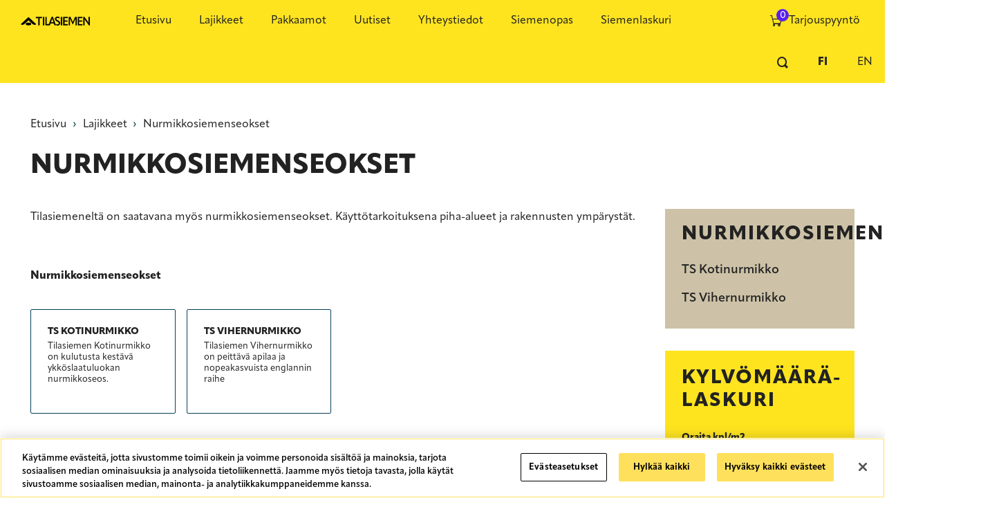

--- FILE ---
content_type: text/html; charset=UTF-8
request_url: https://www.tilasiemen.fi/fi/lajikkeet/nurmikkosiemenseokset
body_size: 4603
content:
<!DOCTYPE html>
<html lang="fi" dir="ltr" prefix="og: https://ogp.me/ns#">
  <head>
    <meta charset="utf-8" />
<script async src="https://www.googletagmanager.com/gtag/js?id=G-55D89Q2TWX"></script>
<script>window.dataLayer = window.dataLayer || [];function gtag(){dataLayer.push(arguments)};gtag("js", new Date());gtag("set", "developer_id.dMDhkMT", true);gtag("config", "G-55D89Q2TWX", {"groups":"default","page_placeholder":"PLACEHOLDER_page_location","link_attribution":true});</script>
<meta name="description" content="Tilasiemeneltä on saatavana myös nurmikkosiemenseokset. Käyttötarkoituksena piha-alueet ja rakennusten ympärystät. " />
<meta name="Generator" content="Drupal 10 (https://www.drupal.org)" />
<meta name="MobileOptimized" content="width" />
<meta name="HandheldFriendly" content="true" />
<meta name="viewport" content="width=device-width, initial-scale=1.0" />
<link rel="icon" href="/sites/default/files/favicon_0.png" type="image/png" />
<link rel="alternate" hreflang="fi" href="https://www.tilasiemen.fi/fi/lajikkeet/nurmikkosiemenseokset" />
<link rel="canonical" href="https://www.tilasiemen.fi/fi/lajikkeet/nurmikkosiemenseokset" />
<link rel="shortlink" href="https://www.tilasiemen.fi/fi/taxonomy/term/178" />

    <title>Nurmikkosiemenseokset | Tilasiemen</title>
    <link rel="stylesheet" media="all" href="/sites/default/files/css/css_RG6rEwl1i2f5j_JOlkkKIApepMw_11TQt66NgzTexTM.css?delta=0&amp;language=fi&amp;theme=tilasiemen&amp;include=eJwdxNENgCAMBcCFkM5U5IXUFEooqGxv4n3caQOUx-qskS9-g2-fqJTYEaYou6CiUVFLrIfPrdJKuAWP03-slpfiAxPAHGc" />
<link rel="stylesheet" media="all" href="https://use.typekit.net/ddu6xsx.css" />
<link rel="stylesheet" media="all" href="/sites/default/files/css/css_auX_w5dvkHoRgFliehnVo4G3DgMb97gYGLl2NGHjKMw.css?delta=2&amp;language=fi&amp;theme=tilasiemen&amp;include=eJwdxNENgCAMBcCFkM5U5IXUFEooqGxv4n3caQOUx-qskS9-g2-fqJTYEaYou6CiUVFLrIfPrdJKuAWP03-slpfiAxPAHGc" />

    

      <!-- OneTrust Cookies Consent Notice start for www.tilasiemen.fi -->
        <script src="https://cdn.cookielaw.org/scripttemplates/otSDKStub.js" data-document-language="true" type="text/javascript" charset="UTF-8" data-domain-script="36c2cff6-1ea6-4a32-abf8-9eab0f8f7404" ></script>
        <script type="text/javascript">
          function OptanonWrapper() { }
        </script>
      <!-- OneTrust Cookies Consent Notice end for www.tilasiemen.fi -->

      <link rel="icon" type="image/png" href="/sites/default/files/favicon-96x96.png" sizes="96x96" />
      <link rel="icon" type="image/svg+xml" href="/sites/default/files/favicon.svg" />
      <link rel="shortcut icon" href="/sites/default/files/favicon.ico" />
      <link rel="apple-touch-icon" sizes="180x180" href="/sites/default/files/apple-touch-icon.png" />
      <meta name="apple-mobile-web-app-title" content="Tilasiemen.fi" />
  </head>
  <body>
    <a href="#main-content" class="visually-hidden focusable">
      Hyppää pääsisältöön
    </a>
    
      <div class="dialog-off-canvas-main-canvas" data-off-canvas-main-canvas>
    
<div class="highlighted-wrapper">
    <div class="navbar-wrapper">
        <header class="navbar navbar-static-top" role="banner">
              <div>
    <div id="block-tilasiemen-branding">
  
    
    <button type="button" id="mobile-nav-toggle" class="btn btn-secondary btn-block"><i class="icon icon-hamburger"></i> Valikko</button>
      <a id="site-logo" href="/fi" title="Etusivu" rel="home">
      <img src="/themes/custom/tilasiemen/tilasiemen-logo-vaaka-rgb.png" alt="Etusivu" />
    </a>
        <a id="site-name" href="/fi" title="Etusivu" rel="home">Tilasiemen</a>
    
</div>
<nav role="navigation" aria-labelledby="block-tilasiemen-main-menu-menu" id="block-tilasiemen-main-menu">
            
  <h2 class="visually-hidden" id="block-tilasiemen-main-menu-menu">Main navigation - Fi</h2>
  

        
              <ul>
              <li>
        <a href="/fi/etusivu" data-drupal-link-system-path="node/10">Etusivu</a>
              </li>
          <li>
        <a href="/fi/lajikkeet" data-drupal-link-system-path="node/6">Lajikkeet</a>
              </li>
          <li>
        <a href="/fi/pakkaamot" data-drupal-link-system-path="node/11">Pakkaamot</a>
              </li>
          <li>
        <a href="/fi/uutiset" data-drupal-link-system-path="uutiset">Uutiset</a>
              </li>
          <li>
        <a href="/fi/yhteystiedot" data-drupal-link-system-path="node/29">Yhteystiedot</a>
              </li>
          <li>
        <a href="/fi/siemenopas" title="Palvelevan Tilasiemenen Siemenopas" data-drupal-link-system-path="node/587">Siemenopas</a>
              </li>
          <li>
        <a href="/fi/siemenlaskuri" data-drupal-link-system-path="node/263">Siemenlaskuri</a>
              </li>
        </ul>
  


  </nav>
<div id="block-shopping-cart-menu-link">
  
    
      <ul><li><a href="/fi/tarjous"><div class="cart-item-count"><i class="icon icon-cart"></i><span id="cartItems">0</span></div><span class="cart-link-text">Tarjouspyyntö</span></a></li></ul>
  </div>
<div class="language-switcher-language-url" id="block-lang-switcher" role="navigation">
  
    
      <ul class="links"><li hreflang="fi" data-drupal-link-system-path="taxonomy/term/178" class="is-active" aria-current="page"><a href="/fi/lajikkeet/nurmikkosiemenseokset" class="language-link is-active" hreflang="fi" data-drupal-link-system-path="taxonomy/term/178" aria-current="page">Finnish</a></li><li hreflang="en" data-drupal-link-system-path="taxonomy/term/178"><a href="/en/taxonomy/term/178" class="language-link" hreflang="en" data-drupal-link-system-path="taxonomy/term/178">English</a></li></ul>
  </div>
<div class="search-block-form" data-drupal-selector="search-block-form" id="block-search-field" role="search">
  
    
      <form action="/fi/search/node" method="get" id="search-block-form" accept-charset="UTF-8">
  <div class="js-form-item form-item js-form-type-search form-item-keys js-form-item-keys form-no-label">
      <label for="edit-keys" class="visually-hidden">Etsi</label>
        <input title="Kirjoita haluamasi hakusanat." data-drupal-selector="edit-keys" type="search" id="edit-keys" name="keys" value="" size="15" maxlength="128" class="form-search" placeholder="Etsi sivulta" />

        </div>
<div data-drupal-selector="edit-actions" class="form-actions js-form-wrapper form-wrapper" id="edit-actions"><input data-drupal-selector="edit-submit" type="submit" id="edit-submit" value="Etsi" class="button js-form-submit form-submit" />
</div>

</form>

  </div>

  </div>

        </header>
    </div>
    </div>

<div class="layout-container container">
    <main id="page-main" role="main">
        <a id="main-content" tabindex="-1"></a>        <div class="row">
                            <div class="col-xs-12">
                      <div>
    <div id="block-breadcrumb">
  
    
        <nav role="navigation" aria-labelledby="system-breadcrumb">
    <h2 id="system-breadcrumb" class="visually-hidden">Murupolku</h2>
    <ol>
          <li>
                  <a href="/fi">Etusivu</a>
              </li>
          <li>
                  <a href="/fi/lajikkeet">Lajikkeet</a>
              </li>
          <li>
                  Nurmikkosiemenseokset
              </li>
        </ol>
  </nav>

  </div>
<div id="block-tilasiemen-page-title">
  
    
      
  <h1><div class="field field--type-string field--name field--label-hidden" >
            <div class="field field--type-string field--name field--label-hidden">Nurmikkosiemenseokset</div>
      </div>
</h1>


  </div>

  </div>

                </div>
            
            <div class="layout-content col-xs-12 col-lg-9">
                <div class="content-actions">  <div>
    <div id="block-tilasiemen-add-cart-block">
  
    
      
  </div>

  </div>
</div>
                  <div>
    <div data-drupal-messages-fallback class="hidden"></div>
<div id="block-tilasiemen-content">
  
    
      <div class="taxonomy-term taxonomy-term--type">
      <div class="term-description"><div class="field field--type-text-long field--description field--label-hidden" >
            <div class="field field--type-text-long field--description field--label-hidden"><p>Tilasiemeneltä on saatavana myös nurmikkosiemenseokset. Käyttötarkoituksena piha-alueet ja rakennusten ympärystät.&nbsp;</p></div>
      </div>
</div>
  
  <div id="block-cultivar-siblings-term-main">
  
    
      <section class="cultivars cultivar-siblings--main"><h4>Nurmikkosiemenseokset</h4><div class="cultivar-items"><div class="cultivar-item-wrapper" style="border-color:#064058;"><article role="link" data-history-node-id="202" class="cultivar-item"><div
            class="bg-image"
            role="img"
            aria-label=""
            style="background-color:#cdc2a7;"></div><div class="cultivar-text"><h4><span>TS Kotinurmikko</span></h4><div class="cultivar-description"><div class="field field--type-text-with-summary field--field-cultivar-description field--label-hidden" ><div class="field field--type-text-with-summary field--field-cultivar-description field--label-hidden"><p>Tilasiemen Kotinurmikko on kulutusta kestävä ykköslaatuluokan nurmikkoseos.</p></div></div></div></div><a href="/index.php/fi/lajikkeet/nurmikkosiemenseokset/ts-kotinurmikko" class="link"></a><p class="read-more">Lue lisää</p></article></div><div class="cultivar-item-wrapper" style="border-color:#064058;"><article role="link" data-history-node-id="203" class="cultivar-item"><div
            class="bg-image"
            role="img"
            aria-label=""
            style="background-color:#cdc2a7;"></div><div class="cultivar-text"><h4><span>TS Vihernurmikko</span></h4><div class="cultivar-description"><div class="field field--type-text-with-summary field--field-cultivar-description field--label-hidden" ><div class="field field--type-text-with-summary field--field-cultivar-description field--label-hidden"><p>Tilasiemen Vihernurmikko on peittävä apilaa ja nopeakasvuista englannin raihe</p></div></div></div></div><a href="/index.php/fi/lajikkeet/nurmikkosiemenseokset/ts-vihernurmikko" class="link"></a><p class="read-more">Lue lisää</p></article></div></div></section>
  </div>


  <div class="cultivar-comparison">
  <h3  class="taxonomy-term taxonomy-term--type border-bottom">Viralliset lajikekokeet</h3>
  <div class="views-element-container"><div class="views js-view-dom-id-834dc1bc5961ca44dddb8d2d47d1a7f59f88ff1e045144f641065405154aa104">
  
  
  

  
  
  

  
  
  

  
  

  
  
</div>
</div>

</div>

</div>

  </div>

  </div>

            </div>
                            <aside class="layout-sidebar col-xs-12 col-lg-3" role="complementary">
                      <div>
    <div id="block-cultivar-siblings-term-sidebar">
  
    
      <section class="cultivar-siblings cultivar-siblings--term"><header><h2>Nurmikkosiemenseokset</h2></header><ul><li><a href="/fi/lajikkeet/nurmikkosiemenseokset/ts-kotinurmikko">
                        TS Kotinurmikko
                    </a></li><li><a href="/fi/lajikkeet/nurmikkosiemenseokset/ts-vihernurmikko">
                        TS Vihernurmikko
                    </a></li></ul></section>
  </div>
<div id="block-tilasiemen-tilasiemenkylvomaaralaskuri">
  
      <h2>Kylvömäärä-laskuri</h2>
    
      <form onsubmit="javascript: return false;"><div class="form-group"><label class="form-control-label" for="amount">Oraita kpl/m2</label><input type="text" class="form-control" id="amount"
             placeholder="Oraita kpl/m2"></div><div class="form-group"><label class="form-control-label" for="weight">Tuhannen jyvän
        paino</label><input type="text" class="form-control" id="weight"
             placeholder="Tuhannen jyvän paino"></div><div class="form-group"><label class="form-control-label" for="percent">Itävyysprosentti</label><input type="text" class="form-control" id="percent"
             placeholder="Itävyysprosentti"></div><button id="calc" type="button" class="btn btn-primary">Laske</button><hr><div class="form-group"><label class="form-control-label" for="result">Tarvitsemasi määrä
        (kg/ha)</label><input type="text" class="form-control" id="result" disabled="disabled"
             value="0"></div></form>
  </div>

  </div>

                </aside>
                    </div>
    </main>

</div><footer id="page-footer" role="contentinfo">
    <div class="container">
        <div class="row">
            <div class="brand-logo col-xs-12 col-md-6 col-lg-3">
                <a href="/fi" title="Etusivu" rel="home">
                    <img src="/themes/custom/tilasiemen/logo.png" alt="Tilasiemen">
                </a>
            </div>
            <div class="col-xs-12 col-md-6 col-lg-3">
                  <div>
    <div id="block-footerteksti">
  
    
      <div class="field field--type-text-with-summary field--body field--label-hidden" >
            <div class="field field--type-text-with-summary field--body field--label-hidden"><p><strong>Tilasiemen Oy</strong><br>Uudenmaankatu 1 A 11, 05800 Hyvinkää<br>Vaihde 010 217 6777<br><a href="https://www.tilasiemen.fi/fi/myyntipalvelu">Myyntipalvelu</a> 010 217 6776<br>Palvelemme arkisin klo 8.00-16.00</p></div>
      </div>

  </div>

  </div>

            </div>
            <div class="col-xs-12 col-md-6 col-lg-3">
                  <div>
    <nav role="navigation" aria-labelledby="block-tilasiemen-footer-menu" id="block-tilasiemen-footer">
            
  <h2 class="visually-hidden" id="block-tilasiemen-footer-menu">Footer menu</h2>
  

        
              <ul>
              <li>
        <a href="/fi/yhteystiedot" data-drupal-link-system-path="node/29">Kaikki yhteystiedot</a>
              </li>
          <li>
        <a href="/fi/pakkaamot" data-drupal-link-system-path="node/11">Pakkaamot</a>
              </li>
          <li>
        <a href="/fi/uutiset" data-drupal-link-system-path="uutiset">Ajankohtaista</a>
              </li>
        </ul>
  


  </nav>

  </div>

            </div>
            <div class="col-xs-12 col-md-6 col-lg-3">
                <ul>
                    <li><a href="https://www.facebook.com/tilasiemen" target="_blank"><i class="fa fa-facebook-square" aria-hidden="true"></i> Tilasiemen Facebook</a></li>
                    <li><a href="https://www.instagram.com/tilasiemen" target="_blank"><i class="fa fa-instagram" aria-hidden="true"></i> Tilasiemen Instagram</a></li>
                    <li><a href="https://www.youtube.com/channel/UC9BXRGvNAGMogz0kd9umELw" target="_blank"><i class="fa fa-youtube-square" aria-hidden="true"></i> Tilasiemen YouTube</a></li>
                </ul>
            </div>
        </div>
    </div>
</footer>

  </div>

    
    <script type="application/json" data-drupal-selector="drupal-settings-json">{"path":{"baseUrl":"\/","pathPrefix":"fi\/","currentPath":"taxonomy\/term\/178","currentPathIsAdmin":false,"isFront":false,"currentLanguage":"fi"},"pluralDelimiter":"\u0003","suppressDeprecationErrors":true,"ajaxPageState":{"libraries":"eJx9jcEKhDAMRH-obj5JYg0xkDbFRKV_v7JeZBEvc3jzmGEzVhqxovaQ7MB_IHn3oAITOqUQRRcqVIHVJtTB8yot_KmJrlL51ozF5k0JbiSj5nfjIu-OL9ba-XXOrZF2ocPhl5_L_QLmwVtB","theme":"tilasiemen","theme_token":null},"ajaxTrustedUrl":{"\/fi\/search\/node":true},"google_analytics":{"account":"G-55D89Q2TWX","trackOutbound":true,"trackMailto":true,"trackTel":true,"trackDownload":true,"trackDownloadExtensions":"7z|aac|arc|arj|asf|asx|avi|bin|csv|doc(x|m)?|dot(x|m)?|exe|flv|gif|gz|gzip|hqx|jar|jpe?g|js|mp(2|3|4|e?g)|mov(ie)?|msi|msp|pdf|phps|png|ppt(x|m)?|pot(x|m)?|pps(x|m)?|ppam|sld(x|m)?|thmx|qtm?|ra(m|r)?|sea|sit|tar|tgz|torrent|txt|wav|wma|wmv|wpd|xls(x|m|b)?|xlt(x|m)|xlam|xml|z|zip"},"shopping_cart":{"route_add":"\/fi\/json\/cart\/add"},"user":{"uid":0,"permissionsHash":"f3fb0187659d5a49831181e2e8cc75532ed98aa47859fafef149ae2fdc5b0a42"}}</script>
<script src="/sites/default/files/js/js_LfYPZbHEO7bkpLVl4i5P0v8OjAmVVatOBWI-3KOnMp4.js?scope=footer&amp;delta=0&amp;language=fi&amp;theme=tilasiemen&amp;include=eJx9ykEOgDAIBdELaXqkBpEgybc0BRfeXpeNC7dvRt0VUqkR7jSOoh9Y0kBhckorCt8Ia_CwnnOpp-8XpEzCBP4_4vDerem7jnwAkCs2kg"></script>


    <img src="https://secure.adnxs.com/seg?t=2&member_id=7458&add_code=rt_tilasiemen" width="1" height="1" />
  </body>
</html>


--- FILE ---
content_type: text/css; charset=UTF-8
request_url: https://www.tilasiemen.fi/sites/default/files/css/css_auX_w5dvkHoRgFliehnVo4G3DgMb97gYGLl2NGHjKMw.css?delta=2&language=fi&theme=tilasiemen&include=eJwdxNENgCAMBcCFkM5U5IXUFEooqGxv4n3caQOUx-qskS9-g2-fqJTYEaYou6CiUVFLrIfPrdJKuAWP03-slpfiAxPAHGc
body_size: 55714
content:
/* @license GPL-2.0-or-later https://www.drupal.org/licensing/faq */
@media screen{.mm-hidden{display:none !important;}.mm-wrapper{overflow-x:hidden;position:relative;}.mm-menu,.mm-panels,.mm-panels > .mm-panel{margin:0;position:absolute;left:0;right:0;top:0;bottom:0;z-index:0;}.mm-menu{box-sizing:border-box;background:inherit;display:block;overflow:hidden;padding:0;}.mm-panel{-webkit-transition:-webkit-transform 0.4s ease;-moz-transition:-moz-transform 0.4s ease;-ms-transition:-ms-transform 0.4s ease;-o-transition:-o-transform 0.4s ease;transition:transform 0.4s ease;-webkit-transform:translate3d(100%,0,0);-moz-transform:translate3d(100%,0,0);-ms-transform:translate3d(100%,0,0);-o-transform:translate3d(100%,0,0);transform:translate3d(100%,0,0);}.mm-panel.mm-opened{-webkit-transform:translate3d(0%,0,0);-moz-transform:translate3d(0%,0,0);-ms-transform:translate3d(0%,0,0);-o-transform:translate3d(0%,0,0);transform:translate3d(0%,0,0);}.mm-panel.mm-subopened{-webkit-transform:translate3d(-30%,0,0);-moz-transform:translate3d(-30%,0,0);-ms-transform:translate3d(-30%,0,0);-o-transform:translate3d(-30%,0,0);transform:translate3d(-30%,0,0);}.mm-panel.mm-highest{z-index:1;}.mm-panels,.mm-panels > .mm-panel{background:inherit;border-color:inherit;}.mm-panels > .mm-panel{background:inherit;border-color:inherit;-webkit-overflow-scrolling:touch;overflow:scroll;overflow-x:hidden;overflow-y:auto;box-sizing:border-box;padding:0 20px;}.mm-panels > .mm-panel.mm-hasnavbar{padding-top:40px;}.mm-panels > .mm-panel:before,.mm-panels > .mm-panel:after{content:'';display:block;height:20px;}.mm-vertical .mm-panel{-webkit-transform:none !important;-moz-transform:none !important;-ms-transform:none !important;-o-transform:none !important;transform:none !important;}.mm-vertical .mm-listview .mm-panel,.mm-listview .mm-vertical .mm-panel{display:none;padding:10px 0 10px 10px;}.mm-vertical .mm-listview .mm-panel .mm-listview > li:last-child:after,.mm-listview .mm-vertical .mm-panel .mm-listview > li:last-child:after{border-color:transparent;}.mm-vertical li.mm-opened > .mm-panel,li.mm-vertical.mm-opened > .mm-panel{display:block;}.mm-vertical .mm-listview > li > .mm-next,.mm-listview > li.mm-vertical > .mm-next{height:40px;bottom:auto;}.mm-vertical .mm-listview > li > .mm-next:after,.mm-listview > li.mm-vertical > .mm-next:after{top:16px;bottom:auto;}.mm-vertical .mm-listview > li.mm-opened > .mm-next:after,.mm-listview > li.mm-vertical.mm-opened > .mm-next:after{-webkit-transform:rotate(45deg);-moz-transform:rotate(45deg);-ms-transform:rotate(45deg);-o-transform:rotate(45deg);transform:rotate(45deg);}.mm-navbar{border-bottom:1px solid;border-color:inherit;text-align:center;line-height:20px;height:40px;padding:0 40px;margin:0;position:absolute;top:0;left:0;right:0;}.mm-navbar > *{display:block;padding:10px 0;}.mm-navbar a,.mm-navbar a:hover{text-decoration:none;}.mm-navbar .mm-title{text-overflow:ellipsis;white-space:nowrap;overflow:hidden;}.mm-navbar .mm-btn{box-sizing:border-box;width:40px;height:40px;position:absolute;top:0;z-index:1;}.mm-navbar .mm-btn:first-child{padding-left:20px;left:0;}.mm-navbar .mm-btn:last-child{text-align:right;padding-right:20px;right:0;}.mm-panel .mm-navbar{display:none;}.mm-panel.mm-hasnavbar .mm-navbar{display:block;}.mm-listview,.mm-listview > li{list-style:none;display:block;padding:0;margin:0;}.mm-listview{font:inherit;font-size:14px;line-height:20px;}.mm-listview a,.mm-listview a:hover{text-decoration:none;}.mm-listview > li{position:relative;}.mm-listview > li,.mm-listview > li:after,.mm-listview > li .mm-next,.mm-listview > li .mm-next:before{border-color:inherit;}.mm-listview > li > a,.mm-listview > li > span{text-overflow:ellipsis;white-space:nowrap;overflow:hidden;color:inherit;display:block;padding:10px 10px 10px 20px;margin:0;}.mm-listview > li > a.mm-arrow,.mm-listview > li > span.mm-arrow{padding-right:50px;}.mm-listview > li:not(.mm-divider):after{content:'';border-bottom-width:1px;border-bottom-style:solid;display:block;position:absolute;left:0;right:0;bottom:0;}.mm-listview > li:not(.mm-divider):after{left:20px;}.mm-listview .mm-next{background:rgba(3,2,1,0);width:50px;padding:0;position:absolute;right:0;top:0;bottom:0;z-index:2;}.mm-listview .mm-next:before{content:'';border-left-width:1px;border-left-style:solid;display:block;position:absolute;top:0;bottom:0;left:0;}.mm-listview .mm-next + a,.mm-listview .mm-next + span{margin-right:50px;}.mm-listview .mm-next.mm-fullsubopen{width:100%;}.mm-listview .mm-next.mm-fullsubopen:before{border-left:none;}.mm-listview .mm-next.mm-fullsubopen + a,.mm-listview .mm-next.mm-fullsubopen + span{padding-right:50px;margin-right:0;}.mm-panels > .mm-panel > .mm-listview{margin:20px -20px;}.mm-panels > .mm-panel > .mm-listview:first-child,.mm-panels > .mm-panel > .mm-navbar + .mm-listview{margin-top:-20px;}.mm-listview .mm-inset{list-style:inside disc;padding:0 10px 15px 40px;margin:0;}.mm-listview .mm-inset > li{padding:5px 0;}.mm-listview .mm-divider{text-overflow:ellipsis;white-space:nowrap;overflow:hidden;font-size:10px;text-transform:uppercase;text-indent:20px;line-height:25px;}.mm-listview .mm-spacer{padding-top:40px;}.mm-listview .mm-spacer > .mm-next{top:40px;}.mm-listview .mm-spacer.mm-divider{padding-top:25px;}.mm-prev:before,.mm-next:after,.mm-arrow:after{content:'';border:2px solid transparent;display:inline-block;width:8px;height:8px;margin:auto;position:absolute;top:0;bottom:0;-webkit-transform:rotate(-45deg);-moz-transform:rotate(-45deg);-ms-transform:rotate(-45deg);-o-transform:rotate(-45deg);transform:rotate(-45deg);}.mm-prev:before{border-right:none;border-bottom:none;left:23px;}.mm-next:after,.mm-arrow:after{border-top:none;border-left:none;right:23px;}.mm-menu{background:#f3f3f3;border-color:rgba(0,0,0,0.1);color:rgba(0,0,0,0.7);}.mm-menu .mm-navbar > *,.mm-menu .mm-navbar a{color:rgba(0,0,0,0.3);}.mm-menu .mm-navbar .mm-btn:before,.mm-menu .mm-navbar .mm-btn:after{border-color:rgba(0,0,0,0.3);}.mm-menu .mm-listview{border-color:rgba(0,0,0,0.1);}.mm-menu .mm-listview > li .mm-next:after,.mm-menu .mm-listview > li .mm-arrow:after{border-color:rgba(0,0,0,0.3);}.mm-menu .mm-listview > li a:not(.mm-next){-webkit-tap-highlight-color:rgba(255,255,255,0.5);tap-highlight-color:rgba(255,255,255,0.5);}.mm-menu .mm-listview > li.mm-selected > a:not(.mm-next),.mm-menu .mm-listview > li.mm-selected > span{background:rgba(255,255,255,0.5);}.mm-menu.mm-vertical .mm-listview > li.mm-opened > a.mm-next,.mm-menu.mm-vertical .mm-listview > li.mm-opened > .mm-panel,.mm-menu .mm-listview > li.mm-opened.mm-vertical > a.mm-next,.mm-menu .mm-listview > li.mm-opened.mm-vertical > .mm-panel{background:rgba(0,0,0,0.05);}.mm-menu .mm-divider{background:rgba(0,0,0,0.05);}.mm-page{box-sizing:border-box;position:relative;}.mm-slideout{-webkit-transition:-webkit-transform 0.4s ease;-ms-transition:-ms-transform 0.4s ease;transition:transform 0.4s ease;}html.mm-opened{overflow-x:hidden;position:relative;}html.mm-blocking{overflow:hidden;}html.mm-blocking body{overflow:hidden;}html.mm-background .mm-page{background:inherit;}#mm-blocker{background:rgba(3,2,1,0);display:none;width:100%;height:100%;position:fixed;top:0;left:0;z-index:999999;}html.mm-blocking #mm-blocker{display:block;}.mm-menu.mm-offcanvas{display:none;position:fixed;}.mm-menu.mm-current{display:block;}.mm-menu{width:80%;min-width:140px;max-width:440px;}html.mm-opening .mm-slideout{-webkit-transform:translate(80%,0);-moz-transform:translate(80%,0);-ms-transform:translate(80%,0);-o-transform:translate(80%,0);transform:translate(80%,0);}@media all and (max-width:175px){html.mm-opening .mm-slideout{-webkit-transform:translate(140px,0);-moz-transform:translate(140px,0);-ms-transform:translate(140px,0);-o-transform:translate(140px,0);transform:translate(140px,0);}}@media all and (min-width:550px){html.mm-opening .mm-slideout{-webkit-transform:translate(440px,0);-moz-transform:translate(440px,0);-ms-transform:translate(440px,0);-o-transform:translate(440px,0);transform:translate(440px,0);}}.mm-menu.mm-autoheight{max-height:80%;}.mm-menu.mm-autoheight.mm-fullscreen{max-height:100%;}.mm-menu.mm-measureheight > .mm-panels > .mm-panel{bottom:auto !important;height:auto !important;}em.mm-counter{font:inherit;font-size:14px;font-style:normal;text-indent:0;line-height:20px;display:block;margin-top:-10px;position:absolute;right:45px;top:50%;}em.mm-counter + a.mm-next{width:90px;}em.mm-counter + a.mm-next + a,em.mm-counter + a.mm-next + span{margin-right:90px;}em.mm-counter + a.mm-fullsubopen{padding-left:0;}.mm-vertical > .mm-counter{top:12px;margin-top:0;}.mm-vertical.mm-spacer > .mm-counter{margin-top:40px;}.mm-nosubresults > .mm-counter{display:none;}.mm-menu em.mm-counter{color:rgba(0,0,0,0.3);}.mm-divider > span{text-overflow:ellipsis;white-space:nowrap;overflow:hidden;padding:0;line-height:25px;}.mm-divider.mm-opened a.mm-next:after{-webkit-transform:rotate(45deg);-moz-transform:rotate(45deg);-ms-transform:rotate(45deg);-o-transform:rotate(45deg);transform:rotate(45deg);}.mm-collapsed:not(.mm-uncollapsed){display:none;}.mm-fixeddivider{background:inherit;display:none;position:absolute;top:0;left:0;right:0;z-index:2;-webkit-transform:translate3d(0,0,0);-moz-transform:translate3d(0,0,0);-ms-transform:translate3d(0,0,0);-o-transform:translate3d(0,0,0);transform:translate3d(0,0,0);}.mm-fixeddivider:after{content:none !important;display:none !important;}.mm-hasdividers .mm-fixeddivider{display:block;}.mm-menu .mm-fixeddivider span{background:rgba(0,0,0,0.05);}html.mm-opened.mm-dragging .mm-menu,html.mm-opened.mm-dragging .mm-slideout{-webkit-transition-duration:0s;-moz-transition-duration:0s;-ms-transition-duration:0s;-o-transition-duration:0s;transition-duration:0s;}.mm-iconpanel .mm-panel{-webkit-transition-property:-webkit-transform,left;-moz-transition-property:-moz-transform,left;-ms-transition-property:-ms-transform,left;-o-transition-property:-o-transform,left;transition-property:transform,left;}.mm-iconpanel .mm-panel.mm-opened{border-left:1px solid;border-color:inherit;}.mm-iconpanel .mm-panel.mm-subopened{overflow-y:hidden;left:-40px;-webkit-transform:translate3d(0,0,0);-moz-transform:translate3d(0,0,0);-ms-transform:translate3d(0,0,0);-o-transform:translate3d(0,0,0);transform:translate3d(0,0,0);}.mm-iconpanel .mm-panel.mm-iconpanel-0{left:0px;}.mm-iconpanel .mm-panel.mm-iconpanel-1{left:40px;}.mm-iconpanel .mm-panel.mm-iconpanel-2{left:80px;}.mm-iconpanel .mm-panel.mm-iconpanel-3{left:120px;}.mm-iconpanel .mm-panel.mm-iconpanel-4{left:160px;}.mm-iconpanel .mm-panel.mm-iconpanel-5{left:200px;}.mm-iconpanel .mm-panel.mm-iconpanel-6{left:240px;}.mm-subblocker{background:inherit;opacity:0;display:block;-webkit-transition:opacity 0.4s ease;-moz-transition:opacity 0.4s ease;-ms-transition:opacity 0.4s ease;-o-transition:opacity 0.4s ease;transition:opacity 0.4s ease;}.mm-subopened .mm-subblocker{opacity:0.6;position:absolute;top:0;right:0;bottom:-100000px;left:0;z-index:3;}.mm-menu > .mm-navbar{background:inherit;padding:0;z-index:3;-webkit-transform:translate3d(0,0,0);-moz-transform:translate3d(0,0,0);-ms-transform:translate3d(0,0,0);-o-transform:translate3d(0,0,0);transform:translate3d(0,0,0);}.mm-navbar-bottom{border-top-width:1px;border-top-style:solid;border-bottom:none;top:auto;bottom:0;}.mm-navbar-top ~ .mm-navbar-top{border-bottom:none;}.mm-navbar-bottom ~ .mm-navbar-bottom{border-top:none;}.mm-navbar.mm-hasbtns{padding:0 40px;}.mm-close:after{content:'x';}.mm-navbar[class*="mm-navbar-content-"] > *{box-sizing:border-box;display:block;float:left;}.mm-navbar > .mm-breadcrumbs{text-overflow:ellipsis;white-space:nowrap;overflow:hidden;-webkit-overflow-scrolling:touch;overflow-x:auto;text-align:left;padding:0 0 0 17px;}.mm-navbar > .mm-breadcrumbs > *{display:inline-block;padding:10px 3px;}.mm-navbar > .mm-breadcrumbs > a{text-decoration:underline;}.mm-navbar.mm-hasbtns .mm-breadcrumbs{margin-left:-40px;}.mm-navbar.mm-hasbtns .mm-btn:not(.mm-hidden) + .mm-breadcrumbs{margin-left:0;padding-left:0;}.mm-navbar-top-1{top:0px;}.mm-hasnavbar-top-1 .mm-panels{top:40px;}.mm-navbar-top-2{top:40px;}.mm-hasnavbar-top-2 .mm-panels{top:80px;}.mm-navbar-top-3{top:80px;}.mm-hasnavbar-top-3 .mm-panels{top:120px;}.mm-navbar-top-4{top:120px;}.mm-hasnavbar-top-4 .mm-panels{top:160px;}.mm-navbar-bottom-1{bottom:0px;}.mm-hasnavbar-bottom-1 .mm-panels{bottom:40px;}.mm-navbar-bottom-2{bottom:40px;}.mm-hasnavbar-bottom-2 .mm-panels{bottom:80px;}.mm-navbar-bottom-3{bottom:80px;}.mm-hasnavbar-bottom-3 .mm-panels{bottom:120px;}.mm-navbar-bottom-4{bottom:120px;}.mm-hasnavbar-bottom-4 .mm-panels{bottom:160px;}.mm-navbar-size-2{height:80px;}.mm-navbar-size-3{height:120px;}.mm-navbar-size-4{height:160px;}.mm-navbar-content-2 > *{width:50%;}.mm-navbar-content-3 > *{width:33.33%;}.mm-navbar-content-4 > *{width:25%;}.mm-navbar-content-5 > *{width:20%;}.mm-navbar-content-6 > *{width:16.67%;}.mm-search,.mm-search input{box-sizing:border-box;}.mm-search{height:40px;padding:7px 10px 0 10px;}.mm-search input{border:none;border-radius:26px;font:inherit;font-size:14px;line-height:26px;outline:none;display:block;width:100%;height:26px;margin:0;padding:0 10px;}.mm-search input::-ms-clear{display:none;}.mm-panel > .mm-search{width:100%;position:absolute;top:0;left:0;}.mm-panel.mm-hassearch{padding-top:40px;}.mm-panel.mm-hassearch.mm-hasnavbar{padding-top:80px;}.mm-panel.mm-hassearch.mm-hasnavbar .mm-search{top:40px;}.mm-noresultsmsg{text-align:center;font-size:21px;display:none;padding:40px 0;}.mm-noresults .mm-noresultsmsg{display:block;}.mm-noresults .mm-indexer{display:none !important;}li.mm-nosubresults > a.mm-next{display:none;}li.mm-nosubresults > a.mm-next + a,li.mm-nosubresults > a.mm-next + span{padding-right:10px;}.mm-menu .mm-search input{background:rgba(0,0,0,0.05);color:rgba(0,0,0,0.7);}.mm-menu .mm-noresultsmsg{color:rgba(0,0,0,0.3);}.mm-indexer{background:inherit;text-align:center;font-size:12px;box-sizing:border-box;width:20px;position:absolute;top:0;bottom:0;right:-100px;z-index:3;-webkit-transition:right 0.4s ease;-moz-transition:right 0.4s ease;-ms-transition:right 0.4s ease;-o-transition:right 0.4s ease;transition:right 0.4s ease;-webkit-transform:translate3d(0,0,0);-moz-transform:translate3d(0,0,0);-ms-transform:translate3d(0,0,0);-o-transform:translate3d(0,0,0);transform:translate3d(0,0,0);}.mm-indexer a{text-decoration:none;display:block;height:3.85%;}.mm-indexer ~ .mm-panel.mm-hasindexer{margin-right:20px;}.mm-hasindexer .mm-indexer{right:0;}.mm-hasindexer .mm-fixeddivider{right:20px;}.mm-menu .mm-indexer a{color:rgba(0,0,0,0.3);}input.mm-toggle,input.mm-check{position:absolute;left:-10000px;}label.mm-toggle,label.mm-check{margin:0;position:absolute;top:50%;z-index:2;}label.mm-toggle:before,label.mm-check:before{content:'';display:block;}label.mm-toggle{border-radius:30px;width:50px;height:30px;margin-top:-15px;}label.mm-toggle:before{border-radius:30px;width:28px;height:28px;margin:1px;}input.mm-toggle:checked ~ label.mm-toggle:before{float:right;}label.mm-check{width:30px;height:30px;margin-top:-15px;}label.mm-check:before{border-left:3px solid;border-bottom:3px solid;width:40%;height:20%;margin:25% 0 0 20%;opacity:0.1;-webkit-transform:rotate(-45deg);-moz-transform:rotate(-45deg);-ms-transform:rotate(-45deg);-o-transform:rotate(-45deg);transform:rotate(-45deg);}input.mm-check:checked ~ label.mm-check:before{opacity:1;}li.mm-vertical label.mm-toggle,li.mm-vertical label.mm-check{bottom:auto;margin-top:0;}li.mm-vertical label.mm-toggle{top:5px;}li.mm-vertical label.mm-check{top:5px;}label.mm-toggle,label.mm-check{right:20px;}label.mm-toggle + a,label.mm-toggle + span{padding-right:80px;}label.mm-check + a,label.mm-check + span{padding-right:60px;}a.mm-next + label.mm-toggle,a.mm-next + label.mm-check{right:60px;}a.mm-next + label.mm-toggle + a,a.mm-next + label.mm-toggle + span,a.mm-next + label.mm-check + a,a.mm-next + label.mm-check + span{margin-right:50px;}a.mm-next + label.mm-toggle + a,a.mm-next + label.mm-toggle + span{padding-right:70px;}a.mm-next + label.mm-check + a,a.mm-next + label.mm-check + span{padding-right:50px;}em.mm-counter + a.mm-next + label.mm-toggle,em.mm-counter + a.mm-next + label.mm-check{right:100px;}em.mm-counter + a.mm-next + label.mm-toggle + a,em.mm-counter + a.mm-next + label.mm-toggle + span,em.mm-counter + a.mm-next + label.mm-check + a,em.mm-counter + a.mm-next + label.mm-check + span{margin-right:90px;}.mm-menu label.mm-toggle{background:rgba(0,0,0,0.1);}.mm-menu label.mm-toggle:before{background:#f3f3f3;}.mm-menu input.mm-toggle:checked ~ label.mm-toggle{background:#4bd963;}.mm-menu label.mm-check:before{border-color:rgba(0,0,0,0.7);}.mm-menu.mm-border-none .mm-listview > li:after,.mm-listview.mm-border-none > li:after{content:none;}.mm-menu.mm-border-full .mm-listview > li:after,.mm-listview.mm-border-full > li:after{left:0 !important;}.mm-menu.mm-border-offset .mm-listview > li:after,.mm-listview.mm-border-offset > li:after{right:20px;}.mm-menu.mm-effect-menu-zoom{-webkit-transition:-webkit-transform 0.4s ease;-moz-transition:-moz-transform 0.4s ease;-ms-transition:-ms-transform 0.4s ease;-o-transition:-o-transform 0.4s ease;transition:transform 0.4s ease;}html.mm-opened .mm-menu.mm-effect-menu-zoom{-webkit-transform:scale(0.7,0.7) translate3d(-30%,0,0);-moz-transform:scale(0.7,0.7) translate3d(-30%,0,0);-ms-transform:scale(0.7,0.7) translate3d(-30%,0,0);-o-transform:scale(0.7,0.7) translate3d(-30%,0,0);transform:scale(0.7,0.7) translate3d(-30%,0,0);-webkit-transform-origin:left center;-moz-transform-origin:left center;-ms-transform-origin:left center;-o-transform-origin:left center;transform-origin:left center;}html.mm-opening .mm-menu.mm-effect-menu-zoom{-webkit-transform:scale(1,1) translate3d(0%,0,0);-moz-transform:scale(1,1) translate3d(0%,0,0);-ms-transform:scale(1,1) translate3d(0%,0,0);-o-transform:scale(1,1) translate3d(0%,0,0);transform:scale(1,1) translate3d(0%,0,0);}html.mm-right.mm-opened .mm-menu.mm-effect-menu-zoom{-webkit-transform:scale(0.7,0.7) translate3d(30%,0,0);-moz-transform:scale(0.7,0.7) translate3d(30%,0,0);-ms-transform:scale(0.7,0.7) translate3d(30%,0,0);-o-transform:scale(0.7,0.7) translate3d(30%,0,0);transform:scale(0.7,0.7) translate3d(30%,0,0);-webkit-transform-origin:right center;-moz-transform-origin:right center;-ms-transform-origin:right center;-o-transform-origin:right center;transform-origin:right center;}html.mm-right.mm-opening .mm-menu.mm-effect-menu-zoom{-webkit-transform:scale(1,1) translate3d(0%,0,0);-moz-transform:scale(1,1) translate3d(0%,0,0);-ms-transform:scale(1,1) translate3d(0%,0,0);-o-transform:scale(1,1) translate3d(0%,0,0);transform:scale(1,1) translate3d(0%,0,0);}.mm-menu.mm-effect-menu-slide{-webkit-transition:-webkit-transform 0.4s ease;-moz-transition:-moz-transform 0.4s ease;-ms-transition:-ms-transform 0.4s ease;-o-transition:-o-transform 0.4s ease;transition:transform 0.4s ease;}html.mm-opened .mm-menu.mm-effect-menu-slide{-webkit-transform:translate3d(-30%,0,0);-moz-transform:translate3d(-30%,0,0);-ms-transform:translate3d(-30%,0,0);-o-transform:translate3d(-30%,0,0);transform:translate3d(-30%,0,0);}html.mm-opening .mm-menu.mm-effect-menu-slide{-webkit-transform:translate3d(0%,0,0);-moz-transform:translate3d(0%,0,0);-ms-transform:translate3d(0%,0,0);-o-transform:translate3d(0%,0,0);transform:translate3d(0%,0,0);}html.mm-right.mm-opened .mm-menu.mm-effect-menu-slide{-webkit-transform:translate3d(30%,0,0);-moz-transform:translate3d(30%,0,0);-ms-transform:translate3d(30%,0,0);-o-transform:translate3d(30%,0,0);transform:translate3d(30%,0,0);}html.mm-right.mm-opening .mm-menu.mm-effect-menu-slide{-webkit-transform:translate3d(0%,0,0);-moz-transform:translate3d(0%,0,0);-ms-transform:translate3d(0%,0,0);-o-transform:translate3d(0%,0,0);transform:translate3d(0%,0,0);}.mm-menu.mm-effect-menu-fade{opacity:0;-webkit-transition:opacity 0.4s ease;-moz-transition:opacity 0.4s ease;-ms-transition:opacity 0.4s ease;-o-transition:opacity 0.4s ease;transition:opacity 0.4s ease;}html.mm-opening .mm-menu.mm-effect-menu-fade{opacity:1;}.mm-menu.mm-effect-panels-zoom .mm-panel{-webkit-transform:scale(1.5,1.5) translate3d(100%,0,0);-moz-transform:scale(1.5,1.5) translate3d(100%,0,0);-ms-transform:scale(1.5,1.5) translate3d(100%,0,0);-o-transform:scale(1.5,1.5) translate3d(100%,0,0);transform:scale(1.5,1.5) translate3d(100%,0,0);-webkit-transform-origin:left center;-moz-transform-origin:left center;-ms-transform-origin:left center;-o-transform-origin:left center;transform-origin:left center;}.mm-menu.mm-effect-panels-zoom .mm-panel.mm-opened{-webkit-transform:scale(1,1) translate3d(0%,0,0);-moz-transform:scale(1,1) translate3d(0%,0,0);-ms-transform:scale(1,1) translate3d(0%,0,0);-o-transform:scale(1,1) translate3d(0%,0,0);transform:scale(1,1) translate3d(0%,0,0);}.mm-menu.mm-effect-panels-zoom .mm-panel.mm-opened.mm-subopened{-webkit-transform:scale(0.7,0.7) translate3d(-30%,0,0);-moz-transform:scale(0.7,0.7) translate3d(-30%,0,0);-ms-transform:scale(0.7,0.7) translate3d(-30%,0,0);-o-transform:scale(0.7,0.7) translate3d(-30%,0,0);transform:scale(0.7,0.7) translate3d(-30%,0,0);}.mm-menu.mm-effect-panels-slide-0 .mm-panel.mm-subopened{-webkit-transform:translate3d(0,0,0);-moz-transform:translate3d(0,0,0);-ms-transform:translate3d(0,0,0);-o-transform:translate3d(0,0,0);transform:translate3d(0,0,0);}.mm-menu.mm-effect-panels-slide-100 .mm-panel.mm-subopened{-webkit-transform:translate3d(-100%,0,0);-moz-transform:translate3d(-100%,0,0);-ms-transform:translate3d(-100%,0,0);-o-transform:translate3d(-100%,0,0);transform:translate3d(-100%,0,0);}.mm-menu[class*="mm-effect-listitems-"] .mm-listview > li{-webkit-transition:none 0.4s ease;-moz-transition:none 0.4s ease;-ms-transition:none 0.4s ease;-o-transition:none 0.4s ease;transition:none 0.4s ease;}.mm-menu[class*="mm-effect-listitems-"] .mm-listview > li:nth-child(1){-webkit-transition-delay:50ms;-moz-transition-delay:50ms;-ms-transition-delay:50ms;-o-transition-delay:50ms;transition-delay:50ms;}.mm-menu[class*="mm-effect-listitems-"] .mm-listview > li:nth-child(2){-webkit-transition-delay:100ms;-moz-transition-delay:100ms;-ms-transition-delay:100ms;-o-transition-delay:100ms;transition-delay:100ms;}.mm-menu[class*="mm-effect-listitems-"] .mm-listview > li:nth-child(3){-webkit-transition-delay:150ms;-moz-transition-delay:150ms;-ms-transition-delay:150ms;-o-transition-delay:150ms;transition-delay:150ms;}.mm-menu[class*="mm-effect-listitems-"] .mm-listview > li:nth-child(4){-webkit-transition-delay:200ms;-moz-transition-delay:200ms;-ms-transition-delay:200ms;-o-transition-delay:200ms;transition-delay:200ms;}.mm-menu[class*="mm-effect-listitems-"] .mm-listview > li:nth-child(5){-webkit-transition-delay:250ms;-moz-transition-delay:250ms;-ms-transition-delay:250ms;-o-transition-delay:250ms;transition-delay:250ms;}.mm-menu[class*="mm-effect-listitems-"] .mm-listview > li:nth-child(6){-webkit-transition-delay:300ms;-moz-transition-delay:300ms;-ms-transition-delay:300ms;-o-transition-delay:300ms;transition-delay:300ms;}.mm-menu[class*="mm-effect-listitems-"] .mm-listview > li:nth-child(7){-webkit-transition-delay:350ms;-moz-transition-delay:350ms;-ms-transition-delay:350ms;-o-transition-delay:350ms;transition-delay:350ms;}.mm-menu[class*="mm-effect-listitems-"] .mm-listview > li:nth-child(8){-webkit-transition-delay:400ms;-moz-transition-delay:400ms;-ms-transition-delay:400ms;-o-transition-delay:400ms;transition-delay:400ms;}.mm-menu[class*="mm-effect-listitems-"] .mm-listview > li:nth-child(9){-webkit-transition-delay:450ms;-moz-transition-delay:450ms;-ms-transition-delay:450ms;-o-transition-delay:450ms;transition-delay:450ms;}.mm-menu[class*="mm-effect-listitems-"] .mm-listview > li:nth-child(10){-webkit-transition-delay:500ms;-moz-transition-delay:500ms;-ms-transition-delay:500ms;-o-transition-delay:500ms;transition-delay:500ms;}.mm-menu[class*="mm-effect-listitems-"] .mm-listview > li:nth-child(11){-webkit-transition-delay:550ms;-moz-transition-delay:550ms;-ms-transition-delay:550ms;-o-transition-delay:550ms;transition-delay:550ms;}.mm-menu[class*="mm-effect-listitems-"] .mm-listview > li:nth-child(12){-webkit-transition-delay:600ms;-moz-transition-delay:600ms;-ms-transition-delay:600ms;-o-transition-delay:600ms;transition-delay:600ms;}.mm-menu[class*="mm-effect-listitems-"] .mm-listview > li:nth-child(13){-webkit-transition-delay:650ms;-moz-transition-delay:650ms;-ms-transition-delay:650ms;-o-transition-delay:650ms;transition-delay:650ms;}.mm-menu[class*="mm-effect-listitems-"] .mm-listview > li:nth-child(14){-webkit-transition-delay:700ms;-moz-transition-delay:700ms;-ms-transition-delay:700ms;-o-transition-delay:700ms;transition-delay:700ms;}.mm-menu[class*="mm-effect-listitems-"] .mm-listview > li:nth-child(15){-webkit-transition-delay:750ms;-moz-transition-delay:750ms;-ms-transition-delay:750ms;-o-transition-delay:750ms;transition-delay:750ms;}.mm-menu.mm-effect-listitems-slide .mm-listview > li{-webkit-transform:translate3d(50%,0,0);-moz-transform:translate3d(50%,0,0);-ms-transform:translate3d(50%,0,0);-o-transform:translate3d(50%,0,0);transform:translate3d(50%,0,0);opacity:0;-webkit-transition-property:-webkit-transform,opacity;-moz-transition-property:-moz-transform,opacity;-ms-transition-property:-ms-transform,opacity;-o-transition-property:-o-transform,opacity;transition-property:transform,opacity;}html.mm-opening .mm-menu.mm-effect-listitems-slide .mm-panel.mm-opened .mm-listview > li{-webkit-transform:translate3d(0,0,0);-moz-transform:translate3d(0,0,0);-ms-transform:translate3d(0,0,0);-o-transform:translate3d(0,0,0);transform:translate3d(0,0,0);opacity:1;}.mm-menu.mm-effect-listitems-fade .mm-listview > li{opacity:0;-webkit-transition-property:opacity;-moz-transition-property:opacity;-ms-transition-property:opacity;-o-transition-property:opacity;transition-property:opacity;}html.mm-opening .mm-menu.mm-effect-listitems-fade .mm-panel.mm-opened .mm-listview > li{opacity:1;}.mm-menu.mm-effect-listitems-drop .mm-listview > li{opacity:0;top:-25%;-webkit-transition-property:opacity,top;-moz-transition-property:opacity,top;-ms-transition-property:opacity,top;-o-transition-property:opacity,top;transition-property:opacity,top;}html.mm-opening .mm-menu.mm-effect-listitems-drop .mm-panel.mm-opened .mm-listview > li{opacity:1;top:0;}.mm-menu.mm-fullscreen{width:100%;min-width:140px;max-width:10000px;}html.mm-opening.mm-fullscreen .mm-slideout{-webkit-transform:translate(100%,0);-moz-transform:translate(100%,0);-ms-transform:translate(100%,0);-o-transform:translate(100%,0);transform:translate(100%,0);}@media all and (max-width:140px){html.mm-opening.mm-fullscreen .mm-slideout{-webkit-transform:translate(140px,0);-moz-transform:translate(140px,0);-ms-transform:translate(140px,0);-o-transform:translate(140px,0);transform:translate(140px,0);}}@media all and (min-width:10000px){html.mm-opening.mm-fullscreen .mm-slideout{-webkit-transform:translate(10000px,0);-moz-transform:translate(10000px,0);-ms-transform:translate(10000px,0);-o-transform:translate(10000px,0);transform:translate(10000px,0);}}html.mm-right.mm-opening.mm-fullscreen .mm-slideout{-webkit-transform:translate(-100%,0);-moz-transform:translate(-100%,0);-ms-transform:translate(-100%,0);-o-transform:translate(-100%,0);transform:translate(-100%,0);}@media all and (max-width:140px){html.mm-right.mm-opening.mm-fullscreen .mm-slideout{-webkit-transform:translate(-140px,0);-moz-transform:translate(-140px,0);-ms-transform:translate(-140px,0);-o-transform:translate(-140px,0);transform:translate(-140px,0);}}@media all and (min-width:10000px){html.mm-right.mm-opening.mm-fullscreen .mm-slideout{-webkit-transform:translate(-10000px,0);-moz-transform:translate(-10000px,0);-ms-transform:translate(-10000px,0);-o-transform:translate(-10000px,0);transform:translate(-10000px,0);}}.mm-menu.mm-fullscreen.mm-top,.mm-menu.mm-fullscreen.mm-bottom{height:100%;min-height:140px;max-height:10000px;}html.mm-opened.mm-fullscreen .mm-page{box-shadow:none !important;}.mm-menu.mm-multiline .mm-listview > li > a,.mm-menu.mm-multiline .mm-listview > li > span,.mm-listview.mm-multiline > li
.mm-listview > li.mm-multiline > a,.mm-listview.mm-multiline > li
.mm-listview > li.mm-multiline > span{text-overflow:clip;white-space:normal;}html.mm-pagedim #mm-blocker,html.mm-pagedim-white #mm-blocker,html.mm-pagedim-black #mm-blocker{opacity:0;}html.mm-pagedim.mm-opening #mm-blocker,html.mm-pagedim-white.mm-opening #mm-blocker,html.mm-pagedim-black.mm-opening #mm-blocker{opacity:0.3;transition:opacity 0.4s ease 0.4s;}html.mm-pagedim #mm-blocker{background:inherit;}html.mm-pagedim-white #mm-blocker{background:#fff;}html.mm-pagedim-black #mm-blocker{background:#000;}.mm-menu.mm-pageshadow:after{content:"";display:block;width:20px;height:120%;position:absolute;left:100%;top:-10%;z-index:99;}.mm-menu.mm-pageshadow.mm-right:after{left:auto;right:100%;}.mm-menu.mm-pageshadow.mm-next:after,.mm-menu.mm-pageshadow.mm-front:after{content:none;display:none;}.mm-menu.mm-pageshadow:after{box-shadow:0 0 10px rgba(0,0,0,0.3);}.mm-menu.mm-top,.mm-menu.mm-bottom{width:100%;min-width:100%;max-width:100%;}.mm-menu.mm-right{left:auto;right:0;}.mm-menu.mm-bottom{top:auto;bottom:0;}html.mm-right.mm-opening .mm-slideout{-webkit-transform:translate(-80%,0);-moz-transform:translate(-80%,0);-ms-transform:translate(-80%,0);-o-transform:translate(-80%,0);transform:translate(-80%,0);}@media all and (max-width:175px){html.mm-right.mm-opening .mm-slideout{-webkit-transform:translate(-140px,0);-moz-transform:translate(-140px,0);-ms-transform:translate(-140px,0);-o-transform:translate(-140px,0);transform:translate(-140px,0);}}@media all and (min-width:550px){html.mm-right.mm-opening .mm-slideout{-webkit-transform:translate(-440px,0);-moz-transform:translate(-440px,0);-ms-transform:translate(-440px,0);-o-transform:translate(-440px,0);transform:translate(-440px,0);}}html.mm-front .mm-slideout{-webkit-transform:none !important;-moz-transform:none !important;-ms-transform:none !important;-o-transform:none !important;transform:none !important;z-index:0 !important;}.mm-menu.mm-front{z-index:1;}.mm-menu.mm-front,.mm-menu.mm-next{-webkit-transition:-webkit-transform 0.4s ease;-ms-transition:-ms-transform 0.4s ease;transition:transform 0.4s ease;-webkit-transform:translate3d(-100%,0,0);-moz-transform:translate3d(-100%,0,0);-ms-transform:translate3d(-100%,0,0);-o-transform:translate3d(-100%,0,0);transform:translate3d(-100%,0,0);}.mm-menu.mm-front.mm-right,.mm-menu.mm-next.mm-right{-webkit-transform:translate3d(100%,0,0);-moz-transform:translate3d(100%,0,0);-ms-transform:translate3d(100%,0,0);-o-transform:translate3d(100%,0,0);transform:translate3d(100%,0,0);}.mm-menu.mm-top{-webkit-transform:translate3d(0,-100%,0);-moz-transform:translate3d(0,-100%,0);-ms-transform:translate3d(0,-100%,0);-o-transform:translate3d(0,-100%,0);transform:translate3d(0,-100%,0);}.mm-menu.mm-bottom{-webkit-transform:translate3d(0,100%,0);-moz-transform:translate3d(0,100%,0);-ms-transform:translate3d(0,100%,0);-o-transform:translate3d(0,100%,0);transform:translate3d(0,100%,0);}html.mm-opening .mm-menu.mm-front,html.mm-opening .mm-menu.mm-next{-webkit-transform:translate3d(0,0,0);-moz-transform:translate3d(0,0,0);-ms-transform:translate3d(0,0,0);-o-transform:translate3d(0,0,0);transform:translate3d(0,0,0);}.mm-menu.mm-top,.mm-menu.mm-bottom{height:80%;min-height:140px;max-height:880px;}.mm-menu.mm-theme-dark{background:#333333;border-color:rgba(0,0,0,0.15);color:rgba(255,255,255,0.8);}.mm-menu.mm-theme-dark .mm-navbar > *,.mm-menu.mm-theme-dark .mm-navbar a{color:rgba(255,255,255,0.4);}.mm-menu.mm-theme-dark .mm-navbar .mm-btn:before,.mm-menu.mm-theme-dark .mm-navbar .mm-btn:after{border-color:rgba(255,255,255,0.4);}.mm-menu.mm-theme-dark .mm-listview{border-color:rgba(0,0,0,0.15);}.mm-menu.mm-theme-dark .mm-listview > li .mm-next:after,.mm-menu.mm-theme-dark .mm-listview > li .mm-arrow:after{border-color:rgba(255,255,255,0.4);}.mm-menu.mm-theme-dark .mm-listview > li a:not(.mm-next){-webkit-tap-highlight-color:rgba(0,0,0,0.1);tap-highlight-color:rgba(0,0,0,0.1);}.mm-menu.mm-theme-dark .mm-listview > li.mm-selected > a:not(.mm-next),.mm-menu.mm-theme-dark .mm-listview > li.mm-selected > span{background:rgba(0,0,0,0.1);}.mm-menu.mm-theme-dark.mm-vertical .mm-listview > li.mm-opened > a.mm-next,.mm-menu.mm-theme-dark.mm-vertical .mm-listview > li.mm-opened > .mm-panel,.mm-menu.mm-theme-dark .mm-listview > li.mm-opened.mm-vertical > a.mm-next,.mm-menu.mm-theme-dark .mm-listview > li.mm-opened.mm-vertical > .mm-panel{background:rgba(255,255,255,0.05);}.mm-menu.mm-theme-dark .mm-divider{background:rgba(255,255,255,0.05);}.mm-menu.mm-theme-dark label.mm-check:before{border-color:rgba(255,255,255,0.8);}.mm-menu.mm-theme-dark em.mm-counter{color:rgba(255,255,255,0.4);}.mm-menu.mm-theme-dark .mm-fixeddivider span{background:rgba(255,255,255,0.05);}.mm-menu.mm-pageshadow.mm-theme-dark:after{box-shadow:0 0 20px rgba(0,0,0,0.5);}.mm-menu.mm-theme-dark .mm-search input{background:rgba(255,255,255,0.3);color:rgba(255,255,255,0.8);}.mm-menu.mm-theme-dark .mm-noresultsmsg{color:rgba(255,255,255,0.4);}.mm-menu.mm-theme-dark .mm-indexer a{color:rgba(255,255,255,0.4);}.mm-menu.mm-theme-dark label.mm-toggle{background:rgba(0,0,0,0.15);}.mm-menu.mm-theme-dark label.mm-toggle:before{background:#333333;}.mm-menu.mm-theme-dark input.mm-toggle:checked ~ label.mm-toggle{background:#4bd963;}.mm-menu.mm-theme-white{background:white;border-color:rgba(0,0,0,0.1);color:rgba(0,0,0,0.6);}.mm-menu.mm-theme-white .mm-navbar > *,.mm-menu.mm-theme-white .mm-navbar a{color:rgba(0,0,0,0.3);}.mm-menu.mm-theme-white .mm-navbar .mm-btn:before,.mm-menu.mm-theme-white .mm-navbar .mm-btn:after{border-color:rgba(0,0,0,0.3);}.mm-menu.mm-theme-white .mm-listview{border-color:rgba(0,0,0,0.1);}.mm-menu.mm-theme-white .mm-listview > li .mm-next:after,.mm-menu.mm-theme-white .mm-listview > li .mm-arrow:after{border-color:rgba(0,0,0,0.3);}.mm-menu.mm-theme-white .mm-listview > li a:not(.mm-next){-webkit-tap-highlight-color:rgba(0,0,0,0.05);tap-highlight-color:rgba(0,0,0,0.05);}.mm-menu.mm-theme-white .mm-listview > li.mm-selected > a:not(.mm-next),.mm-menu.mm-theme-white .mm-listview > li.mm-selected > span{background:rgba(0,0,0,0.05);}.mm-menu.mm-theme-white.mm-vertical .mm-listview > li.mm-opened > a.mm-next,.mm-menu.mm-theme-white.mm-vertical .mm-listview > li.mm-opened > .mm-panel,.mm-menu.mm-theme-white .mm-listview > li.mm-opened.mm-vertical > a.mm-next,.mm-menu.mm-theme-white .mm-listview > li.mm-opened.mm-vertical > .mm-panel{background:rgba(0,0,0,0.03);}.mm-menu.mm-theme-white .mm-divider{background:rgba(0,0,0,0.03);}.mm-menu.mm-theme-white label.mm-check:before{border-color:rgba(0,0,0,0.6);}.mm-menu.mm-theme-white em.mm-counter{color:rgba(0,0,0,0.3);}.mm-menu.mm-theme-white .mm-fixeddivider span{background:rgba(0,0,0,0.03);}.mm-menu.mm-pageshadow.mm-theme-white:after{box-shadow:0 0 10px rgba(0,0,0,0.2);}.mm-menu.mm-theme-white .mm-search input{background:rgba(0,0,0,0.05);color:rgba(0,0,0,0.6);}.mm-menu.mm-theme-white .mm-noresultsmsg{color:rgba(0,0,0,0.3);}.mm-menu.mm-theme-white .mm-indexer a{color:rgba(0,0,0,0.3);}.mm-menu.mm-theme-white label.mm-toggle{background:rgba(0,0,0,0.1);}.mm-menu.mm-theme-white label.mm-toggle:before{background:white;}.mm-menu.mm-theme-white input.mm-toggle:checked ~ label.mm-toggle{background:#4bd963;}.mm-menu.mm-theme-black{background:black;border-color:rgba(255,255,255,0.2);color:rgba(255,255,255,0.6);}.mm-menu.mm-theme-black .mm-navbar > *,.mm-menu.mm-theme-black .mm-navbar a{color:rgba(255,255,255,0.4);}.mm-menu.mm-theme-black .mm-navbar .mm-btn:before,.mm-menu.mm-theme-black .mm-navbar .mm-btn:after{border-color:rgba(255,255,255,0.4);}.mm-menu.mm-theme-black .mm-listview{border-color:rgba(255,255,255,0.2);}.mm-menu.mm-theme-black .mm-listview > li .mm-next:after,.mm-menu.mm-theme-black .mm-listview > li .mm-arrow:after{border-color:rgba(255,255,255,0.4);}.mm-menu.mm-theme-black .mm-listview > li a:not(.mm-next){-webkit-tap-highlight-color:rgba(255,255,255,0.3);tap-highlight-color:rgba(255,255,255,0.3);}.mm-menu.mm-theme-black .mm-listview > li.mm-selected > a:not(.mm-next),.mm-menu.mm-theme-black .mm-listview > li.mm-selected > span{background:rgba(255,255,255,0.3);}.mm-menu.mm-theme-black.mm-vertical .mm-listview > li.mm-opened > a.mm-next,.mm-menu.mm-theme-black.mm-vertical .mm-listview > li.mm-opened > .mm-panel,.mm-menu.mm-theme-black .mm-listview > li.mm-opened.mm-vertical > a.mm-next,.mm-menu.mm-theme-black .mm-listview > li.mm-opened.mm-vertical > .mm-panel{background:rgba(255,255,255,0.2);}.mm-menu.mm-theme-black .mm-divider{background:rgba(255,255,255,0.2);}.mm-menu.mm-theme-black label.mm-check:before{border-color:rgba(255,255,255,0.6);}.mm-menu.mm-theme-black em.mm-counter{color:rgba(255,255,255,0.4);}.mm-menu.mm-theme-black .mm-fixeddivider span{background:rgba(255,255,255,0.2);}.mm-menu.mm-pageshadow.mm-theme-black:after{content:none;display:none;}.mm-menu.mm-theme-black .mm-search input{background:rgba(255,255,255,0.3);color:rgba(255,255,255,0.6);}.mm-menu.mm-theme-black .mm-noresultsmsg{color:rgba(255,255,255,0.4);}.mm-menu.mm-theme-black .mm-indexer a{color:rgba(255,255,255,0.4);}.mm-menu.mm-theme-black label.mm-toggle{background:rgba(255,255,255,0.2);}.mm-menu.mm-theme-black label.mm-toggle:before{background:black;}.mm-menu.mm-theme-black input.mm-toggle:checked ~ label.mm-toggle{background:#4bd963;}.mm-menu.mm-tileview .mm-listview:after,.mm-menu .mm-tileview.mm-listview:after{content:'';display:block;clear:both;}.mm-menu.mm-tileview .mm-listview > li,.mm-menu .mm-tileview.mm-listview > li{width:50%;height:0;padding:50% 0 0 0;float:left;position:relative;}.mm-menu.mm-tileview .mm-listview > li:after,.mm-menu .mm-tileview.mm-listview > li:after{left:0;top:0;border-right-width:1px;border-right-style:solid;z-index:-1;}.mm-menu.mm-tileview .mm-listview > li.mm-tile-xs,.mm-menu .mm-tileview.mm-listview > li.mm-tile-xs{width:12.5%;padding-top:12.5%;}.mm-menu.mm-tileview .mm-listview > li.mm-tile-s,.mm-menu .mm-tileview.mm-listview > li.mm-tile-s{width:25%;padding-top:25%;}.mm-menu.mm-tileview .mm-listview > li.mm-tile-l,.mm-menu .mm-tileview.mm-listview > li.mm-tile-l{width:75%;padding-top:75%;}.mm-menu.mm-tileview .mm-listview > li.mm-tile-xl,.mm-menu .mm-tileview.mm-listview > li.mm-tile-xl{width:100%;padding-top:100%;}.mm-menu.mm-tileview .mm-listview > li > a,.mm-menu.mm-tileview .mm-listview > li > span,.mm-menu .mm-tileview.mm-listview > li > a,.mm-menu .mm-tileview.mm-listview > li > span{line-height:1px;text-align:center;padding:50% 10px 0 10px;margin:0;position:absolute;top:0;right:1px;bottom:1px;left:0;}.mm-menu.mm-tileview .mm-listview > li > .mm-next,.mm-menu .mm-tileview.mm-listview > li > .mm-next{width:auto;}.mm-menu.mm-tileview .mm-listview > li > .mm-next:before,.mm-menu.mm-tileview .mm-listview > li > .mm-next:after,.mm-menu .mm-tileview.mm-listview > li > .mm-next:before,.mm-menu .mm-tileview.mm-listview > li > .mm-next:after{content:none;display:none;}.mm-menu.mm-tileview .mm-panel{padding-left:0;padding-right:0;}.mm-menu.mm-tileview .mm-panel:after{content:none;display:none;}.mm-menu.mm-tileview .mm-listview{margin:0;}
}
@font-face{font-family:swiper-icons;src:url("data:application/font-woff;charset=utf-8;base64, [base64]//wADZ2x5ZgAAAywAAADMAAAD2MHtryVoZWFkAAABbAAAADAAAAA2E2+eoWhoZWEAAAGcAAAAHwAAACQC9gDzaG10eAAAAigAAAAZAAAArgJkABFsb2NhAAAC0AAAAFoAAABaFQAUGG1heHAAAAG8AAAAHwAAACAAcABAbmFtZQAAA/gAAAE5AAACXvFdBwlwb3N0AAAFNAAAAGIAAACE5s74hXjaY2BkYGAAYpf5Hu/j+W2+MnAzMYDAzaX6QjD6/4//Bxj5GA8AuRwMYGkAPywL13jaY2BkYGA88P8Agx4j+/8fQDYfA1AEBWgDAIB2BOoAeNpjYGRgYNBh4GdgYgABEMnIABJzYNADCQAACWgAsQB42mNgYfzCOIGBlYGB0YcxjYGBwR1Kf2WQZGhhYGBiYGVmgAFGBiQQkOaawtDAoMBQxXjg/wEGPcYDDA4wNUA2CCgwsAAAO4EL6gAAeNpj2M0gyAACqxgGNWBkZ2D4/wMA+xkDdgAAAHjaY2BgYGaAYBkGRgYQiAHyGMF8FgYHIM3DwMHABGQrMOgyWDLEM1T9/w8UBfEMgLzE////P/5//f/V/xv+r4eaAAeMbAxwIUYmIMHEgKYAYjUcsDAwsLKxc3BycfPw8jEQA/[base64]/uznmfPFBNODM2K7MTQ45YEAZqGP81AmGGcF3iPqOop0r1SPTaTbVkfUe4HXj97wYE+yNwWYxwWu4v1ugWHgo3S1XdZEVqWM7ET0cfnLGxWfkgR42o2PvWrDMBSFj/IHLaF0zKjRgdiVMwScNRAoWUoH78Y2icB/yIY09An6AH2Bdu/UB+yxopYshQiEvnvu0dURgDt8QeC8PDw7Fpji3fEA4z/PEJ6YOB5hKh4dj3EvXhxPqH/SKUY3rJ7srZ4FZnh1PMAtPhwP6fl2PMJMPDgeQ4rY8YT6Gzao0eAEA409DuggmTnFnOcSCiEiLMgxCiTI6Cq5DZUd3Qmp10vO0LaLTd2cjN4fOumlc7lUYbSQcZFkutRG7g6JKZKy0RmdLY680CDnEJ+UMkpFFe1RN7nxdVpXrC4aTtnaurOnYercZg2YVmLN/d/gczfEimrE/fs/bOuq29Zmn8tloORaXgZgGa78yO9/cnXm2BpaGvq25Dv9S4E9+5SIc9PqupJKhYFSSl47+Qcr1mYNAAAAeNptw0cKwkAAAMDZJA8Q7OUJvkLsPfZ6zFVERPy8qHh2YER+3i/BP83vIBLLySsoKimrqKqpa2hp6+jq6RsYGhmbmJqZSy0sraxtbO3sHRydnEMU4uR6yx7JJXveP7WrDycAAAAAAAH//wACeNpjYGRgYOABYhkgZgJCZgZNBkYGLQZtIJsFLMYAAAw3ALgAeNolizEKgDAQBCchRbC2sFER0YD6qVQiBCv/H9ezGI6Z5XBAw8CBK/m5iQQVauVbXLnOrMZv2oLdKFa8Pjuru2hJzGabmOSLzNMzvutpB3N42mNgZGBg4GKQYzBhYMxJLMlj4GBgAYow/P/PAJJhLM6sSoWKfWCAAwDAjgbRAAB42mNgYGBkAIIbCZo5IPrmUn0hGA0AO8EFTQAA") format("woff");font-weight:400;font-style:normal}:root{--swiper-theme-color:#007aff}.swiper-container{margin-left:auto;margin-right:auto;position:relative;overflow:hidden;list-style:none;padding:0;z-index:1}.swiper-container-vertical>.swiper-wrapper{flex-direction:column}.swiper-wrapper{position:relative;width:100%;height:100%;z-index:1;display:flex;transition-property:transform;box-sizing:content-box}.swiper-container-android .swiper-slide,.swiper-wrapper{transform:translate3d(0px,0,0)}.swiper-container-multirow>.swiper-wrapper{flex-wrap:wrap}.swiper-container-multirow-column>.swiper-wrapper{flex-wrap:wrap;flex-direction:column}.swiper-container-free-mode>.swiper-wrapper{transition-timing-function:ease-out;margin:0 auto}.swiper-slide{flex-shrink:0;width:100%;height:100%;position:relative;transition-property:transform}.swiper-slide-invisible-blank{visibility:hidden}.swiper-container-autoheight,.swiper-container-autoheight .swiper-slide{height:auto}.swiper-container-autoheight .swiper-wrapper{align-items:flex-start;transition-property:transform,height}.swiper-container-3d{perspective:1200px}.swiper-container-3d .swiper-cube-shadow,.swiper-container-3d .swiper-slide,.swiper-container-3d .swiper-slide-shadow-bottom,.swiper-container-3d .swiper-slide-shadow-left,.swiper-container-3d .swiper-slide-shadow-right,.swiper-container-3d .swiper-slide-shadow-top,.swiper-container-3d .swiper-wrapper{transform-style:preserve-3d}.swiper-container-3d .swiper-slide-shadow-bottom,.swiper-container-3d .swiper-slide-shadow-left,.swiper-container-3d .swiper-slide-shadow-right,.swiper-container-3d .swiper-slide-shadow-top{position:absolute;left:0;top:0;width:100%;height:100%;pointer-events:none;z-index:10}.swiper-container-3d .swiper-slide-shadow-left{background-image:linear-gradient(to left,rgba(0,0,0,.5),rgba(0,0,0,0))}.swiper-container-3d .swiper-slide-shadow-right{background-image:linear-gradient(to right,rgba(0,0,0,.5),rgba(0,0,0,0))}.swiper-container-3d .swiper-slide-shadow-top{background-image:linear-gradient(to top,rgba(0,0,0,.5),rgba(0,0,0,0))}.swiper-container-3d .swiper-slide-shadow-bottom{background-image:linear-gradient(to bottom,rgba(0,0,0,.5),rgba(0,0,0,0))}.swiper-container-css-mode>.swiper-wrapper{overflow:auto;scrollbar-width:none;-ms-overflow-style:none}.swiper-container-css-mode>.swiper-wrapper::-webkit-scrollbar{display:none}.swiper-container-css-mode>.swiper-wrapper>.swiper-slide{scroll-snap-align:start start}.swiper-container-horizontal.swiper-container-css-mode>.swiper-wrapper{scroll-snap-type:x mandatory}.swiper-container-vertical.swiper-container-css-mode>.swiper-wrapper{scroll-snap-type:y mandatory}:root{--swiper-navigation-size:44px}.swiper-button-next,.swiper-button-prev{position:absolute;top:50%;width:calc(var(--swiper-navigation-size)/ 44 * 27);height:var(--swiper-navigation-size);margin-top:calc(-1 * var(--swiper-navigation-size)/ 2);z-index:10;cursor:pointer;display:flex;align-items:center;justify-content:center;color:var(--swiper-navigation-color,var(--swiper-theme-color))}.swiper-button-next.swiper-button-disabled,.swiper-button-prev.swiper-button-disabled{opacity:.35;cursor:auto;pointer-events:none}.swiper-button-next:after,.swiper-button-prev:after{font-family:swiper-icons;font-size:var(--swiper-navigation-size);text-transform:none!important;letter-spacing:0;text-transform:none;font-variant:initial;line-height:1}.swiper-button-prev,.swiper-container-rtl .swiper-button-next{left:10px;right:auto}.swiper-button-prev:after,.swiper-container-rtl .swiper-button-next:after{content:'prev'}.swiper-button-next,.swiper-container-rtl .swiper-button-prev{right:10px;left:auto}.swiper-button-next:after,.swiper-container-rtl .swiper-button-prev:after{content:'next'}.swiper-button-next.swiper-button-white,.swiper-button-prev.swiper-button-white{--swiper-navigation-color:#ffffff}.swiper-button-next.swiper-button-black,.swiper-button-prev.swiper-button-black{--swiper-navigation-color:#000000}.swiper-button-lock{display:none}.swiper-pagination{position:absolute;text-align:center;transition:.3s opacity;transform:translate3d(0,0,0);z-index:10}.swiper-pagination.swiper-pagination-hidden{opacity:0}.swiper-container-horizontal>.swiper-pagination-bullets,.swiper-pagination-custom,.swiper-pagination-fraction{bottom:10px;left:0;width:100%}.swiper-pagination-bullets-dynamic{overflow:hidden;font-size:0}.swiper-pagination-bullets-dynamic .swiper-pagination-bullet{transform:scale(.33);position:relative}.swiper-pagination-bullets-dynamic .swiper-pagination-bullet-active{transform:scale(1)}.swiper-pagination-bullets-dynamic .swiper-pagination-bullet-active-main{transform:scale(1)}.swiper-pagination-bullets-dynamic .swiper-pagination-bullet-active-prev{transform:scale(.66)}.swiper-pagination-bullets-dynamic .swiper-pagination-bullet-active-prev-prev{transform:scale(.33)}.swiper-pagination-bullets-dynamic .swiper-pagination-bullet-active-next{transform:scale(.66)}.swiper-pagination-bullets-dynamic .swiper-pagination-bullet-active-next-next{transform:scale(.33)}.swiper-pagination-bullet{width:8px;height:8px;display:inline-block;border-radius:100%;background:#000;opacity:.2}button.swiper-pagination-bullet{border:none;margin:0;padding:0;box-shadow:none;-webkit-appearance:none;-moz-appearance:none;appearance:none}.swiper-pagination-clickable .swiper-pagination-bullet{cursor:pointer}.swiper-pagination-bullet-active{opacity:1;background:var(--swiper-pagination-color,var(--swiper-theme-color))}.swiper-container-vertical>.swiper-pagination-bullets{right:10px;top:50%;transform:translate3d(0px,-50%,0)}.swiper-container-vertical>.swiper-pagination-bullets .swiper-pagination-bullet{margin:6px 0;display:block}.swiper-container-vertical>.swiper-pagination-bullets.swiper-pagination-bullets-dynamic{top:50%;transform:translateY(-50%);width:8px}.swiper-container-vertical>.swiper-pagination-bullets.swiper-pagination-bullets-dynamic .swiper-pagination-bullet{display:inline-block;transition:.2s transform,.2s top}.swiper-container-horizontal>.swiper-pagination-bullets .swiper-pagination-bullet{margin:0 4px}.swiper-container-horizontal>.swiper-pagination-bullets.swiper-pagination-bullets-dynamic{left:50%;transform:translateX(-50%);white-space:nowrap}.swiper-container-horizontal>.swiper-pagination-bullets.swiper-pagination-bullets-dynamic .swiper-pagination-bullet{transition:.2s transform,.2s left}.swiper-container-horizontal.swiper-container-rtl>.swiper-pagination-bullets-dynamic .swiper-pagination-bullet{transition:.2s transform,.2s right}.swiper-pagination-progressbar{background:rgba(0,0,0,.25);position:absolute}.swiper-pagination-progressbar .swiper-pagination-progressbar-fill{background:var(--swiper-pagination-color,var(--swiper-theme-color));position:absolute;left:0;top:0;width:100%;height:100%;transform:scale(0);transform-origin:left top}.swiper-container-rtl .swiper-pagination-progressbar .swiper-pagination-progressbar-fill{transform-origin:right top}.swiper-container-horizontal>.swiper-pagination-progressbar,.swiper-container-vertical>.swiper-pagination-progressbar.swiper-pagination-progressbar-opposite{width:100%;height:4px;left:0;top:0}.swiper-container-horizontal>.swiper-pagination-progressbar.swiper-pagination-progressbar-opposite,.swiper-container-vertical>.swiper-pagination-progressbar{width:4px;height:100%;left:0;top:0}.swiper-pagination-white{--swiper-pagination-color:#ffffff}.swiper-pagination-black{--swiper-pagination-color:#000000}.swiper-pagination-lock{display:none}.swiper-scrollbar{border-radius:10px;position:relative;-ms-touch-action:none;background:rgba(0,0,0,.1)}.swiper-container-horizontal>.swiper-scrollbar{position:absolute;left:1%;bottom:3px;z-index:50;height:5px;width:98%}.swiper-container-vertical>.swiper-scrollbar{position:absolute;right:3px;top:1%;z-index:50;width:5px;height:98%}.swiper-scrollbar-drag{height:100%;width:100%;position:relative;background:rgba(0,0,0,.5);border-radius:10px;left:0;top:0}.swiper-scrollbar-cursor-drag{cursor:move}.swiper-scrollbar-lock{display:none}.swiper-zoom-container{width:100%;height:100%;display:flex;justify-content:center;align-items:center;text-align:center}.swiper-zoom-container>canvas,.swiper-zoom-container>img,.swiper-zoom-container>svg{max-width:100%;max-height:100%;object-fit:contain}.swiper-slide-zoomed{cursor:move}.swiper-lazy-preloader{width:42px;height:42px;position:absolute;left:50%;top:50%;margin-left:-21px;margin-top:-21px;z-index:10;transform-origin:50%;animation:swiper-preloader-spin 1s infinite linear;box-sizing:border-box;border:4px solid var(--swiper-preloader-color,var(--swiper-theme-color));border-radius:50%;border-top-color:transparent}.swiper-lazy-preloader-white{--swiper-preloader-color:#fff}.swiper-lazy-preloader-black{--swiper-preloader-color:#000}@keyframes swiper-preloader-spin{100%{transform:rotate(360deg)}}.swiper-container .swiper-notification{position:absolute;left:0;top:0;pointer-events:none;opacity:0;z-index:-1000}.swiper-container-fade.swiper-container-free-mode .swiper-slide{transition-timing-function:ease-out}.swiper-container-fade .swiper-slide{pointer-events:none;transition-property:opacity}.swiper-container-fade .swiper-slide .swiper-slide{pointer-events:none}.swiper-container-fade .swiper-slide-active,.swiper-container-fade .swiper-slide-active .swiper-slide-active{pointer-events:auto}.swiper-container-cube{overflow:visible}.swiper-container-cube .swiper-slide{pointer-events:none;-webkit-backface-visibility:hidden;backface-visibility:hidden;z-index:1;visibility:hidden;transform-origin:0 0;width:100%;height:100%}.swiper-container-cube .swiper-slide .swiper-slide{pointer-events:none}.swiper-container-cube.swiper-container-rtl .swiper-slide{transform-origin:100% 0}.swiper-container-cube .swiper-slide-active,.swiper-container-cube .swiper-slide-active .swiper-slide-active{pointer-events:auto}.swiper-container-cube .swiper-slide-active,.swiper-container-cube .swiper-slide-next,.swiper-container-cube .swiper-slide-next+.swiper-slide,.swiper-container-cube .swiper-slide-prev{pointer-events:auto;visibility:visible}.swiper-container-cube .swiper-slide-shadow-bottom,.swiper-container-cube .swiper-slide-shadow-left,.swiper-container-cube .swiper-slide-shadow-right,.swiper-container-cube .swiper-slide-shadow-top{z-index:0;-webkit-backface-visibility:hidden;backface-visibility:hidden}.swiper-container-cube .swiper-cube-shadow{position:absolute;left:0;bottom:0px;width:100%;height:100%;background:#000;opacity:.6;-webkit-filter:blur(50px);filter:blur(50px);z-index:0}.swiper-container-flip{overflow:visible}.swiper-container-flip .swiper-slide{pointer-events:none;-webkit-backface-visibility:hidden;backface-visibility:hidden;z-index:1}.swiper-container-flip .swiper-slide .swiper-slide{pointer-events:none}.swiper-container-flip .swiper-slide-active,.swiper-container-flip .swiper-slide-active .swiper-slide-active{pointer-events:auto}.swiper-container-flip .swiper-slide-shadow-bottom,.swiper-container-flip .swiper-slide-shadow-left,.swiper-container-flip .swiper-slide-shadow-right,.swiper-container-flip .swiper-slide-shadow-top{z-index:0;-webkit-backface-visibility:hidden;backface-visibility:hidden}
@font-face{font-family:'FontAwesome';src:url(/themes/custom/tilasiemen/node_modules/font-awesome/fonts/fontawesome-webfont.eot?v=4.7.0);src:url(/themes/custom/tilasiemen/node_modules/font-awesome/fonts/fontawesome-webfont.eot#iefix&v=4.7.0) format('embedded-opentype'),url(/themes/custom/tilasiemen/node_modules/font-awesome/fonts/fontawesome-webfont.woff2?v=4.7.0) format('woff2'),url(/themes/custom/tilasiemen/node_modules/font-awesome/fonts/fontawesome-webfont.woff?v=4.7.0) format('woff'),url(/themes/custom/tilasiemen/node_modules/font-awesome/fonts/fontawesome-webfont.ttf?v=4.7.0) format('truetype'),url(/themes/custom/tilasiemen/node_modules/font-awesome/fonts/fontawesome-webfont.svg?v=4.7.0#fontawesomeregular) format('svg');font-weight:normal;font-style:normal}.fa{display:inline-block;font:normal normal normal 14px/1 FontAwesome;font-size:inherit;text-rendering:auto;-webkit-font-smoothing:antialiased;-moz-osx-font-smoothing:grayscale}.fa-lg{font-size:1.33333333em;line-height:.75em;vertical-align:-15%}.fa-2x{font-size:2em}.fa-3x{font-size:3em}.fa-4x{font-size:4em}.fa-5x{font-size:5em}.fa-fw{width:1.28571429em;text-align:center}.fa-ul{padding-left:0;margin-left:2.14285714em;list-style-type:none}.fa-ul>li{position:relative}.fa-li{position:absolute;left:-2.14285714em;width:2.14285714em;top:.14285714em;text-align:center}.fa-li.fa-lg{left:-1.85714286em}.fa-border{padding:.2em .25em .15em;border:solid .08em #eee;border-radius:.1em}.fa-pull-left{float:left}.fa-pull-right{float:right}.fa.fa-pull-left{margin-right:.3em}.fa.fa-pull-right{margin-left:.3em}.pull-right{float:right}.pull-left{float:left}.fa.pull-left{margin-right:.3em}.fa.pull-right{margin-left:.3em}.fa-spin{-webkit-animation:fa-spin 2s infinite linear;animation:fa-spin 2s infinite linear}.fa-pulse{-webkit-animation:fa-spin 1s infinite steps(8);animation:fa-spin 1s infinite steps(8)}@-webkit-keyframes fa-spin{0%{-webkit-transform:rotate(0deg);transform:rotate(0deg)}100%{-webkit-transform:rotate(359deg);transform:rotate(359deg)}}@keyframes fa-spin{0%{-webkit-transform:rotate(0deg);transform:rotate(0deg)}100%{-webkit-transform:rotate(359deg);transform:rotate(359deg)}}.fa-rotate-90{-ms-filter:"progid:DXImageTransform.Microsoft.BasicImage(rotation=1)";-webkit-transform:rotate(90deg);-ms-transform:rotate(90deg);transform:rotate(90deg)}.fa-rotate-180{-ms-filter:"progid:DXImageTransform.Microsoft.BasicImage(rotation=2)";-webkit-transform:rotate(180deg);-ms-transform:rotate(180deg);transform:rotate(180deg)}.fa-rotate-270{-ms-filter:"progid:DXImageTransform.Microsoft.BasicImage(rotation=3)";-webkit-transform:rotate(270deg);-ms-transform:rotate(270deg);transform:rotate(270deg)}.fa-flip-horizontal{-ms-filter:"progid:DXImageTransform.Microsoft.BasicImage(rotation=0, mirror=1)";-webkit-transform:scale(-1,1);-ms-transform:scale(-1,1);transform:scale(-1,1)}.fa-flip-vertical{-ms-filter:"progid:DXImageTransform.Microsoft.BasicImage(rotation=2, mirror=1)";-webkit-transform:scale(1,-1);-ms-transform:scale(1,-1);transform:scale(1,-1)}:root .fa-rotate-90,:root .fa-rotate-180,:root .fa-rotate-270,:root .fa-flip-horizontal,:root .fa-flip-vertical{filter:none}.fa-stack{position:relative;display:inline-block;width:2em;height:2em;line-height:2em;vertical-align:middle}.fa-stack-1x,.fa-stack-2x{position:absolute;left:0;width:100%;text-align:center}.fa-stack-1x{line-height:inherit}.fa-stack-2x{font-size:2em}.fa-inverse{color:#fff}.fa-glass:before{content:"\f000"}.fa-music:before{content:"\f001"}.fa-search:before{content:"\f002"}.fa-envelope-o:before{content:"\f003"}.fa-heart:before{content:"\f004"}.fa-star:before{content:"\f005"}.fa-star-o:before{content:"\f006"}.fa-user:before{content:"\f007"}.fa-film:before{content:"\f008"}.fa-th-large:before{content:"\f009"}.fa-th:before{content:"\f00a"}.fa-th-list:before{content:"\f00b"}.fa-check:before{content:"\f00c"}.fa-remove:before,.fa-close:before,.fa-times:before{content:"\f00d"}.fa-search-plus:before{content:"\f00e"}.fa-search-minus:before{content:"\f010"}.fa-power-off:before{content:"\f011"}.fa-signal:before{content:"\f012"}.fa-gear:before,.fa-cog:before{content:"\f013"}.fa-trash-o:before{content:"\f014"}.fa-home:before{content:"\f015"}.fa-file-o:before{content:"\f016"}.fa-clock-o:before{content:"\f017"}.fa-road:before{content:"\f018"}.fa-download:before{content:"\f019"}.fa-arrow-circle-o-down:before{content:"\f01a"}.fa-arrow-circle-o-up:before{content:"\f01b"}.fa-inbox:before{content:"\f01c"}.fa-play-circle-o:before{content:"\f01d"}.fa-rotate-right:before,.fa-repeat:before{content:"\f01e"}.fa-refresh:before{content:"\f021"}.fa-list-alt:before{content:"\f022"}.fa-lock:before{content:"\f023"}.fa-flag:before{content:"\f024"}.fa-headphones:before{content:"\f025"}.fa-volume-off:before{content:"\f026"}.fa-volume-down:before{content:"\f027"}.fa-volume-up:before{content:"\f028"}.fa-qrcode:before{content:"\f029"}.fa-barcode:before{content:"\f02a"}.fa-tag:before{content:"\f02b"}.fa-tags:before{content:"\f02c"}.fa-book:before{content:"\f02d"}.fa-bookmark:before{content:"\f02e"}.fa-print:before{content:"\f02f"}.fa-camera:before{content:"\f030"}.fa-font:before{content:"\f031"}.fa-bold:before{content:"\f032"}.fa-italic:before{content:"\f033"}.fa-text-height:before{content:"\f034"}.fa-text-width:before{content:"\f035"}.fa-align-left:before{content:"\f036"}.fa-align-center:before{content:"\f037"}.fa-align-right:before{content:"\f038"}.fa-align-justify:before{content:"\f039"}.fa-list:before{content:"\f03a"}.fa-dedent:before,.fa-outdent:before{content:"\f03b"}.fa-indent:before{content:"\f03c"}.fa-video-camera:before{content:"\f03d"}.fa-photo:before,.fa-image:before,.fa-picture-o:before{content:"\f03e"}.fa-pencil:before{content:"\f040"}.fa-map-marker:before{content:"\f041"}.fa-adjust:before{content:"\f042"}.fa-tint:before{content:"\f043"}.fa-edit:before,.fa-pencil-square-o:before{content:"\f044"}.fa-share-square-o:before{content:"\f045"}.fa-check-square-o:before{content:"\f046"}.fa-arrows:before{content:"\f047"}.fa-step-backward:before{content:"\f048"}.fa-fast-backward:before{content:"\f049"}.fa-backward:before{content:"\f04a"}.fa-play:before{content:"\f04b"}.fa-pause:before{content:"\f04c"}.fa-stop:before{content:"\f04d"}.fa-forward:before{content:"\f04e"}.fa-fast-forward:before{content:"\f050"}.fa-step-forward:before{content:"\f051"}.fa-eject:before{content:"\f052"}.fa-chevron-left:before{content:"\f053"}.fa-chevron-right:before{content:"\f054"}.fa-plus-circle:before{content:"\f055"}.fa-minus-circle:before{content:"\f056"}.fa-times-circle:before{content:"\f057"}.fa-check-circle:before{content:"\f058"}.fa-question-circle:before{content:"\f059"}.fa-info-circle:before{content:"\f05a"}.fa-crosshairs:before{content:"\f05b"}.fa-times-circle-o:before{content:"\f05c"}.fa-check-circle-o:before{content:"\f05d"}.fa-ban:before{content:"\f05e"}.fa-arrow-left:before{content:"\f060"}.fa-arrow-right:before{content:"\f061"}.fa-arrow-up:before{content:"\f062"}.fa-arrow-down:before{content:"\f063"}.fa-mail-forward:before,.fa-share:before{content:"\f064"}.fa-expand:before{content:"\f065"}.fa-compress:before{content:"\f066"}.fa-plus:before{content:"\f067"}.fa-minus:before{content:"\f068"}.fa-asterisk:before{content:"\f069"}.fa-exclamation-circle:before{content:"\f06a"}.fa-gift:before{content:"\f06b"}.fa-leaf:before{content:"\f06c"}.fa-fire:before{content:"\f06d"}.fa-eye:before{content:"\f06e"}.fa-eye-slash:before{content:"\f070"}.fa-warning:before,.fa-exclamation-triangle:before{content:"\f071"}.fa-plane:before{content:"\f072"}.fa-calendar:before{content:"\f073"}.fa-random:before{content:"\f074"}.fa-comment:before{content:"\f075"}.fa-magnet:before{content:"\f076"}.fa-chevron-up:before{content:"\f077"}.fa-chevron-down:before{content:"\f078"}.fa-retweet:before{content:"\f079"}.fa-shopping-cart:before{content:"\f07a"}.fa-folder:before{content:"\f07b"}.fa-folder-open:before{content:"\f07c"}.fa-arrows-v:before{content:"\f07d"}.fa-arrows-h:before{content:"\f07e"}.fa-bar-chart-o:before,.fa-bar-chart:before{content:"\f080"}.fa-twitter-square:before{content:"\f081"}.fa-facebook-square:before{content:"\f082"}.fa-camera-retro:before{content:"\f083"}.fa-key:before{content:"\f084"}.fa-gears:before,.fa-cogs:before{content:"\f085"}.fa-comments:before{content:"\f086"}.fa-thumbs-o-up:before{content:"\f087"}.fa-thumbs-o-down:before{content:"\f088"}.fa-star-half:before{content:"\f089"}.fa-heart-o:before{content:"\f08a"}.fa-sign-out:before{content:"\f08b"}.fa-linkedin-square:before{content:"\f08c"}.fa-thumb-tack:before{content:"\f08d"}.fa-external-link:before{content:"\f08e"}.fa-sign-in:before{content:"\f090"}.fa-trophy:before{content:"\f091"}.fa-github-square:before{content:"\f092"}.fa-upload:before{content:"\f093"}.fa-lemon-o:before{content:"\f094"}.fa-phone:before{content:"\f095"}.fa-square-o:before{content:"\f096"}.fa-bookmark-o:before{content:"\f097"}.fa-phone-square:before{content:"\f098"}.fa-twitter:before{content:"\f099"}.fa-facebook-f:before,.fa-facebook:before{content:"\f09a"}.fa-github:before{content:"\f09b"}.fa-unlock:before{content:"\f09c"}.fa-credit-card:before{content:"\f09d"}.fa-feed:before,.fa-rss:before{content:"\f09e"}.fa-hdd-o:before{content:"\f0a0"}.fa-bullhorn:before{content:"\f0a1"}.fa-bell:before{content:"\f0f3"}.fa-certificate:before{content:"\f0a3"}.fa-hand-o-right:before{content:"\f0a4"}.fa-hand-o-left:before{content:"\f0a5"}.fa-hand-o-up:before{content:"\f0a6"}.fa-hand-o-down:before{content:"\f0a7"}.fa-arrow-circle-left:before{content:"\f0a8"}.fa-arrow-circle-right:before{content:"\f0a9"}.fa-arrow-circle-up:before{content:"\f0aa"}.fa-arrow-circle-down:before{content:"\f0ab"}.fa-globe:before{content:"\f0ac"}.fa-wrench:before{content:"\f0ad"}.fa-tasks:before{content:"\f0ae"}.fa-filter:before{content:"\f0b0"}.fa-briefcase:before{content:"\f0b1"}.fa-arrows-alt:before{content:"\f0b2"}.fa-group:before,.fa-users:before{content:"\f0c0"}.fa-chain:before,.fa-link:before{content:"\f0c1"}.fa-cloud:before{content:"\f0c2"}.fa-flask:before{content:"\f0c3"}.fa-cut:before,.fa-scissors:before{content:"\f0c4"}.fa-copy:before,.fa-files-o:before{content:"\f0c5"}.fa-paperclip:before{content:"\f0c6"}.fa-save:before,.fa-floppy-o:before{content:"\f0c7"}.fa-square:before{content:"\f0c8"}.fa-navicon:before,.fa-reorder:before,.fa-bars:before{content:"\f0c9"}.fa-list-ul:before{content:"\f0ca"}.fa-list-ol:before{content:"\f0cb"}.fa-strikethrough:before{content:"\f0cc"}.fa-underline:before{content:"\f0cd"}.fa-table:before{content:"\f0ce"}.fa-magic:before{content:"\f0d0"}.fa-truck:before{content:"\f0d1"}.fa-pinterest:before{content:"\f0d2"}.fa-pinterest-square:before{content:"\f0d3"}.fa-google-plus-square:before{content:"\f0d4"}.fa-google-plus:before{content:"\f0d5"}.fa-money:before{content:"\f0d6"}.fa-caret-down:before{content:"\f0d7"}.fa-caret-up:before{content:"\f0d8"}.fa-caret-left:before{content:"\f0d9"}.fa-caret-right:before{content:"\f0da"}.fa-columns:before{content:"\f0db"}.fa-unsorted:before,.fa-sort:before{content:"\f0dc"}.fa-sort-down:before,.fa-sort-desc:before{content:"\f0dd"}.fa-sort-up:before,.fa-sort-asc:before{content:"\f0de"}.fa-envelope:before{content:"\f0e0"}.fa-linkedin:before{content:"\f0e1"}.fa-rotate-left:before,.fa-undo:before{content:"\f0e2"}.fa-legal:before,.fa-gavel:before{content:"\f0e3"}.fa-dashboard:before,.fa-tachometer:before{content:"\f0e4"}.fa-comment-o:before{content:"\f0e5"}.fa-comments-o:before{content:"\f0e6"}.fa-flash:before,.fa-bolt:before{content:"\f0e7"}.fa-sitemap:before{content:"\f0e8"}.fa-umbrella:before{content:"\f0e9"}.fa-paste:before,.fa-clipboard:before{content:"\f0ea"}.fa-lightbulb-o:before{content:"\f0eb"}.fa-exchange:before{content:"\f0ec"}.fa-cloud-download:before{content:"\f0ed"}.fa-cloud-upload:before{content:"\f0ee"}.fa-user-md:before{content:"\f0f0"}.fa-stethoscope:before{content:"\f0f1"}.fa-suitcase:before{content:"\f0f2"}.fa-bell-o:before{content:"\f0a2"}.fa-coffee:before{content:"\f0f4"}.fa-cutlery:before{content:"\f0f5"}.fa-file-text-o:before{content:"\f0f6"}.fa-building-o:before{content:"\f0f7"}.fa-hospital-o:before{content:"\f0f8"}.fa-ambulance:before{content:"\f0f9"}.fa-medkit:before{content:"\f0fa"}.fa-fighter-jet:before{content:"\f0fb"}.fa-beer:before{content:"\f0fc"}.fa-h-square:before{content:"\f0fd"}.fa-plus-square:before{content:"\f0fe"}.fa-angle-double-left:before{content:"\f100"}.fa-angle-double-right:before{content:"\f101"}.fa-angle-double-up:before{content:"\f102"}.fa-angle-double-down:before{content:"\f103"}.fa-angle-left:before{content:"\f104"}.fa-angle-right:before{content:"\f105"}.fa-angle-up:before{content:"\f106"}.fa-angle-down:before{content:"\f107"}.fa-desktop:before{content:"\f108"}.fa-laptop:before{content:"\f109"}.fa-tablet:before{content:"\f10a"}.fa-mobile-phone:before,.fa-mobile:before{content:"\f10b"}.fa-circle-o:before{content:"\f10c"}.fa-quote-left:before{content:"\f10d"}.fa-quote-right:before{content:"\f10e"}.fa-spinner:before{content:"\f110"}.fa-circle:before{content:"\f111"}.fa-mail-reply:before,.fa-reply:before{content:"\f112"}.fa-github-alt:before{content:"\f113"}.fa-folder-o:before{content:"\f114"}.fa-folder-open-o:before{content:"\f115"}.fa-smile-o:before{content:"\f118"}.fa-frown-o:before{content:"\f119"}.fa-meh-o:before{content:"\f11a"}.fa-gamepad:before{content:"\f11b"}.fa-keyboard-o:before{content:"\f11c"}.fa-flag-o:before{content:"\f11d"}.fa-flag-checkered:before{content:"\f11e"}.fa-terminal:before{content:"\f120"}.fa-code:before{content:"\f121"}.fa-mail-reply-all:before,.fa-reply-all:before{content:"\f122"}.fa-star-half-empty:before,.fa-star-half-full:before,.fa-star-half-o:before{content:"\f123"}.fa-location-arrow:before{content:"\f124"}.fa-crop:before{content:"\f125"}.fa-code-fork:before{content:"\f126"}.fa-unlink:before,.fa-chain-broken:before{content:"\f127"}.fa-question:before{content:"\f128"}.fa-info:before{content:"\f129"}.fa-exclamation:before{content:"\f12a"}.fa-superscript:before{content:"\f12b"}.fa-subscript:before{content:"\f12c"}.fa-eraser:before{content:"\f12d"}.fa-puzzle-piece:before{content:"\f12e"}.fa-microphone:before{content:"\f130"}.fa-microphone-slash:before{content:"\f131"}.fa-shield:before{content:"\f132"}.fa-calendar-o:before{content:"\f133"}.fa-fire-extinguisher:before{content:"\f134"}.fa-rocket:before{content:"\f135"}.fa-maxcdn:before{content:"\f136"}.fa-chevron-circle-left:before{content:"\f137"}.fa-chevron-circle-right:before{content:"\f138"}.fa-chevron-circle-up:before{content:"\f139"}.fa-chevron-circle-down:before{content:"\f13a"}.fa-html5:before{content:"\f13b"}.fa-css3:before{content:"\f13c"}.fa-anchor:before{content:"\f13d"}.fa-unlock-alt:before{content:"\f13e"}.fa-bullseye:before{content:"\f140"}.fa-ellipsis-h:before{content:"\f141"}.fa-ellipsis-v:before{content:"\f142"}.fa-rss-square:before{content:"\f143"}.fa-play-circle:before{content:"\f144"}.fa-ticket:before{content:"\f145"}.fa-minus-square:before{content:"\f146"}.fa-minus-square-o:before{content:"\f147"}.fa-level-up:before{content:"\f148"}.fa-level-down:before{content:"\f149"}.fa-check-square:before{content:"\f14a"}.fa-pencil-square:before{content:"\f14b"}.fa-external-link-square:before{content:"\f14c"}.fa-share-square:before{content:"\f14d"}.fa-compass:before{content:"\f14e"}.fa-toggle-down:before,.fa-caret-square-o-down:before{content:"\f150"}.fa-toggle-up:before,.fa-caret-square-o-up:before{content:"\f151"}.fa-toggle-right:before,.fa-caret-square-o-right:before{content:"\f152"}.fa-euro:before,.fa-eur:before{content:"\f153"}.fa-gbp:before{content:"\f154"}.fa-dollar:before,.fa-usd:before{content:"\f155"}.fa-rupee:before,.fa-inr:before{content:"\f156"}.fa-cny:before,.fa-rmb:before,.fa-yen:before,.fa-jpy:before{content:"\f157"}.fa-ruble:before,.fa-rouble:before,.fa-rub:before{content:"\f158"}.fa-won:before,.fa-krw:before{content:"\f159"}.fa-bitcoin:before,.fa-btc:before{content:"\f15a"}.fa-file:before{content:"\f15b"}.fa-file-text:before{content:"\f15c"}.fa-sort-alpha-asc:before{content:"\f15d"}.fa-sort-alpha-desc:before{content:"\f15e"}.fa-sort-amount-asc:before{content:"\f160"}.fa-sort-amount-desc:before{content:"\f161"}.fa-sort-numeric-asc:before{content:"\f162"}.fa-sort-numeric-desc:before{content:"\f163"}.fa-thumbs-up:before{content:"\f164"}.fa-thumbs-down:before{content:"\f165"}.fa-youtube-square:before{content:"\f166"}.fa-youtube:before{content:"\f167"}.fa-xing:before{content:"\f168"}.fa-xing-square:before{content:"\f169"}.fa-youtube-play:before{content:"\f16a"}.fa-dropbox:before{content:"\f16b"}.fa-stack-overflow:before{content:"\f16c"}.fa-instagram:before{content:"\f16d"}.fa-flickr:before{content:"\f16e"}.fa-adn:before{content:"\f170"}.fa-bitbucket:before{content:"\f171"}.fa-bitbucket-square:before{content:"\f172"}.fa-tumblr:before{content:"\f173"}.fa-tumblr-square:before{content:"\f174"}.fa-long-arrow-down:before{content:"\f175"}.fa-long-arrow-up:before{content:"\f176"}.fa-long-arrow-left:before{content:"\f177"}.fa-long-arrow-right:before{content:"\f178"}.fa-apple:before{content:"\f179"}.fa-windows:before{content:"\f17a"}.fa-android:before{content:"\f17b"}.fa-linux:before{content:"\f17c"}.fa-dribbble:before{content:"\f17d"}.fa-skype:before{content:"\f17e"}.fa-foursquare:before{content:"\f180"}.fa-trello:before{content:"\f181"}.fa-female:before{content:"\f182"}.fa-male:before{content:"\f183"}.fa-gittip:before,.fa-gratipay:before{content:"\f184"}.fa-sun-o:before{content:"\f185"}.fa-moon-o:before{content:"\f186"}.fa-archive:before{content:"\f187"}.fa-bug:before{content:"\f188"}.fa-vk:before{content:"\f189"}.fa-weibo:before{content:"\f18a"}.fa-renren:before{content:"\f18b"}.fa-pagelines:before{content:"\f18c"}.fa-stack-exchange:before{content:"\f18d"}.fa-arrow-circle-o-right:before{content:"\f18e"}.fa-arrow-circle-o-left:before{content:"\f190"}.fa-toggle-left:before,.fa-caret-square-o-left:before{content:"\f191"}.fa-dot-circle-o:before{content:"\f192"}.fa-wheelchair:before{content:"\f193"}.fa-vimeo-square:before{content:"\f194"}.fa-turkish-lira:before,.fa-try:before{content:"\f195"}.fa-plus-square-o:before{content:"\f196"}.fa-space-shuttle:before{content:"\f197"}.fa-slack:before{content:"\f198"}.fa-envelope-square:before{content:"\f199"}.fa-wordpress:before{content:"\f19a"}.fa-openid:before{content:"\f19b"}.fa-institution:before,.fa-bank:before,.fa-university:before{content:"\f19c"}.fa-mortar-board:before,.fa-graduation-cap:before{content:"\f19d"}.fa-yahoo:before{content:"\f19e"}.fa-google:before{content:"\f1a0"}.fa-reddit:before{content:"\f1a1"}.fa-reddit-square:before{content:"\f1a2"}.fa-stumbleupon-circle:before{content:"\f1a3"}.fa-stumbleupon:before{content:"\f1a4"}.fa-delicious:before{content:"\f1a5"}.fa-digg:before{content:"\f1a6"}.fa-pied-piper-pp:before{content:"\f1a7"}.fa-pied-piper-alt:before{content:"\f1a8"}.fa-drupal:before{content:"\f1a9"}.fa-joomla:before{content:"\f1aa"}.fa-language:before{content:"\f1ab"}.fa-fax:before{content:"\f1ac"}.fa-building:before{content:"\f1ad"}.fa-child:before{content:"\f1ae"}.fa-paw:before{content:"\f1b0"}.fa-spoon:before{content:"\f1b1"}.fa-cube:before{content:"\f1b2"}.fa-cubes:before{content:"\f1b3"}.fa-behance:before{content:"\f1b4"}.fa-behance-square:before{content:"\f1b5"}.fa-steam:before{content:"\f1b6"}.fa-steam-square:before{content:"\f1b7"}.fa-recycle:before{content:"\f1b8"}.fa-automobile:before,.fa-car:before{content:"\f1b9"}.fa-cab:before,.fa-taxi:before{content:"\f1ba"}.fa-tree:before{content:"\f1bb"}.fa-spotify:before{content:"\f1bc"}.fa-deviantart:before{content:"\f1bd"}.fa-soundcloud:before{content:"\f1be"}.fa-database:before{content:"\f1c0"}.fa-file-pdf-o:before{content:"\f1c1"}.fa-file-word-o:before{content:"\f1c2"}.fa-file-excel-o:before{content:"\f1c3"}.fa-file-powerpoint-o:before{content:"\f1c4"}.fa-file-photo-o:before,.fa-file-picture-o:before,.fa-file-image-o:before{content:"\f1c5"}.fa-file-zip-o:before,.fa-file-archive-o:before{content:"\f1c6"}.fa-file-sound-o:before,.fa-file-audio-o:before{content:"\f1c7"}.fa-file-movie-o:before,.fa-file-video-o:before{content:"\f1c8"}.fa-file-code-o:before{content:"\f1c9"}.fa-vine:before{content:"\f1ca"}.fa-codepen:before{content:"\f1cb"}.fa-jsfiddle:before{content:"\f1cc"}.fa-life-bouy:before,.fa-life-buoy:before,.fa-life-saver:before,.fa-support:before,.fa-life-ring:before{content:"\f1cd"}.fa-circle-o-notch:before{content:"\f1ce"}.fa-ra:before,.fa-resistance:before,.fa-rebel:before{content:"\f1d0"}.fa-ge:before,.fa-empire:before{content:"\f1d1"}.fa-git-square:before{content:"\f1d2"}.fa-git:before{content:"\f1d3"}.fa-y-combinator-square:before,.fa-yc-square:before,.fa-hacker-news:before{content:"\f1d4"}.fa-tencent-weibo:before{content:"\f1d5"}.fa-qq:before{content:"\f1d6"}.fa-wechat:before,.fa-weixin:before{content:"\f1d7"}.fa-send:before,.fa-paper-plane:before{content:"\f1d8"}.fa-send-o:before,.fa-paper-plane-o:before{content:"\f1d9"}.fa-history:before{content:"\f1da"}.fa-circle-thin:before{content:"\f1db"}.fa-header:before{content:"\f1dc"}.fa-paragraph:before{content:"\f1dd"}.fa-sliders:before{content:"\f1de"}.fa-share-alt:before{content:"\f1e0"}.fa-share-alt-square:before{content:"\f1e1"}.fa-bomb:before{content:"\f1e2"}.fa-soccer-ball-o:before,.fa-futbol-o:before{content:"\f1e3"}.fa-tty:before{content:"\f1e4"}.fa-binoculars:before{content:"\f1e5"}.fa-plug:before{content:"\f1e6"}.fa-slideshare:before{content:"\f1e7"}.fa-twitch:before{content:"\f1e8"}.fa-yelp:before{content:"\f1e9"}.fa-newspaper-o:before{content:"\f1ea"}.fa-wifi:before{content:"\f1eb"}.fa-calculator:before{content:"\f1ec"}.fa-paypal:before{content:"\f1ed"}.fa-google-wallet:before{content:"\f1ee"}.fa-cc-visa:before{content:"\f1f0"}.fa-cc-mastercard:before{content:"\f1f1"}.fa-cc-discover:before{content:"\f1f2"}.fa-cc-amex:before{content:"\f1f3"}.fa-cc-paypal:before{content:"\f1f4"}.fa-cc-stripe:before{content:"\f1f5"}.fa-bell-slash:before{content:"\f1f6"}.fa-bell-slash-o:before{content:"\f1f7"}.fa-trash:before{content:"\f1f8"}.fa-copyright:before{content:"\f1f9"}.fa-at:before{content:"\f1fa"}.fa-eyedropper:before{content:"\f1fb"}.fa-paint-brush:before{content:"\f1fc"}.fa-birthday-cake:before{content:"\f1fd"}.fa-area-chart:before{content:"\f1fe"}.fa-pie-chart:before{content:"\f200"}.fa-line-chart:before{content:"\f201"}.fa-lastfm:before{content:"\f202"}.fa-lastfm-square:before{content:"\f203"}.fa-toggle-off:before{content:"\f204"}.fa-toggle-on:before{content:"\f205"}.fa-bicycle:before{content:"\f206"}.fa-bus:before{content:"\f207"}.fa-ioxhost:before{content:"\f208"}.fa-angellist:before{content:"\f209"}.fa-cc:before{content:"\f20a"}.fa-shekel:before,.fa-sheqel:before,.fa-ils:before{content:"\f20b"}.fa-meanpath:before{content:"\f20c"}.fa-buysellads:before{content:"\f20d"}.fa-connectdevelop:before{content:"\f20e"}.fa-dashcube:before{content:"\f210"}.fa-forumbee:before{content:"\f211"}.fa-leanpub:before{content:"\f212"}.fa-sellsy:before{content:"\f213"}.fa-shirtsinbulk:before{content:"\f214"}.fa-simplybuilt:before{content:"\f215"}.fa-skyatlas:before{content:"\f216"}.fa-cart-plus:before{content:"\f217"}.fa-cart-arrow-down:before{content:"\f218"}.fa-diamond:before{content:"\f219"}.fa-ship:before{content:"\f21a"}.fa-user-secret:before{content:"\f21b"}.fa-motorcycle:before{content:"\f21c"}.fa-street-view:before{content:"\f21d"}.fa-heartbeat:before{content:"\f21e"}.fa-venus:before{content:"\f221"}.fa-mars:before{content:"\f222"}.fa-mercury:before{content:"\f223"}.fa-intersex:before,.fa-transgender:before{content:"\f224"}.fa-transgender-alt:before{content:"\f225"}.fa-venus-double:before{content:"\f226"}.fa-mars-double:before{content:"\f227"}.fa-venus-mars:before{content:"\f228"}.fa-mars-stroke:before{content:"\f229"}.fa-mars-stroke-v:before{content:"\f22a"}.fa-mars-stroke-h:before{content:"\f22b"}.fa-neuter:before{content:"\f22c"}.fa-genderless:before{content:"\f22d"}.fa-facebook-official:before{content:"\f230"}.fa-pinterest-p:before{content:"\f231"}.fa-whatsapp:before{content:"\f232"}.fa-server:before{content:"\f233"}.fa-user-plus:before{content:"\f234"}.fa-user-times:before{content:"\f235"}.fa-hotel:before,.fa-bed:before{content:"\f236"}.fa-viacoin:before{content:"\f237"}.fa-train:before{content:"\f238"}.fa-subway:before{content:"\f239"}.fa-medium:before{content:"\f23a"}.fa-yc:before,.fa-y-combinator:before{content:"\f23b"}.fa-optin-monster:before{content:"\f23c"}.fa-opencart:before{content:"\f23d"}.fa-expeditedssl:before{content:"\f23e"}.fa-battery-4:before,.fa-battery:before,.fa-battery-full:before{content:"\f240"}.fa-battery-3:before,.fa-battery-three-quarters:before{content:"\f241"}.fa-battery-2:before,.fa-battery-half:before{content:"\f242"}.fa-battery-1:before,.fa-battery-quarter:before{content:"\f243"}.fa-battery-0:before,.fa-battery-empty:before{content:"\f244"}.fa-mouse-pointer:before{content:"\f245"}.fa-i-cursor:before{content:"\f246"}.fa-object-group:before{content:"\f247"}.fa-object-ungroup:before{content:"\f248"}.fa-sticky-note:before{content:"\f249"}.fa-sticky-note-o:before{content:"\f24a"}.fa-cc-jcb:before{content:"\f24b"}.fa-cc-diners-club:before{content:"\f24c"}.fa-clone:before{content:"\f24d"}.fa-balance-scale:before{content:"\f24e"}.fa-hourglass-o:before{content:"\f250"}.fa-hourglass-1:before,.fa-hourglass-start:before{content:"\f251"}.fa-hourglass-2:before,.fa-hourglass-half:before{content:"\f252"}.fa-hourglass-3:before,.fa-hourglass-end:before{content:"\f253"}.fa-hourglass:before{content:"\f254"}.fa-hand-grab-o:before,.fa-hand-rock-o:before{content:"\f255"}.fa-hand-stop-o:before,.fa-hand-paper-o:before{content:"\f256"}.fa-hand-scissors-o:before{content:"\f257"}.fa-hand-lizard-o:before{content:"\f258"}.fa-hand-spock-o:before{content:"\f259"}.fa-hand-pointer-o:before{content:"\f25a"}.fa-hand-peace-o:before{content:"\f25b"}.fa-trademark:before{content:"\f25c"}.fa-registered:before{content:"\f25d"}.fa-creative-commons:before{content:"\f25e"}.fa-gg:before{content:"\f260"}.fa-gg-circle:before{content:"\f261"}.fa-tripadvisor:before{content:"\f262"}.fa-odnoklassniki:before{content:"\f263"}.fa-odnoklassniki-square:before{content:"\f264"}.fa-get-pocket:before{content:"\f265"}.fa-wikipedia-w:before{content:"\f266"}.fa-safari:before{content:"\f267"}.fa-chrome:before{content:"\f268"}.fa-firefox:before{content:"\f269"}.fa-opera:before{content:"\f26a"}.fa-internet-explorer:before{content:"\f26b"}.fa-tv:before,.fa-television:before{content:"\f26c"}.fa-contao:before{content:"\f26d"}.fa-500px:before{content:"\f26e"}.fa-amazon:before{content:"\f270"}.fa-calendar-plus-o:before{content:"\f271"}.fa-calendar-minus-o:before{content:"\f272"}.fa-calendar-times-o:before{content:"\f273"}.fa-calendar-check-o:before{content:"\f274"}.fa-industry:before{content:"\f275"}.fa-map-pin:before{content:"\f276"}.fa-map-signs:before{content:"\f277"}.fa-map-o:before{content:"\f278"}.fa-map:before{content:"\f279"}.fa-commenting:before{content:"\f27a"}.fa-commenting-o:before{content:"\f27b"}.fa-houzz:before{content:"\f27c"}.fa-vimeo:before{content:"\f27d"}.fa-black-tie:before{content:"\f27e"}.fa-fonticons:before{content:"\f280"}.fa-reddit-alien:before{content:"\f281"}.fa-edge:before{content:"\f282"}.fa-credit-card-alt:before{content:"\f283"}.fa-codiepie:before{content:"\f284"}.fa-modx:before{content:"\f285"}.fa-fort-awesome:before{content:"\f286"}.fa-usb:before{content:"\f287"}.fa-product-hunt:before{content:"\f288"}.fa-mixcloud:before{content:"\f289"}.fa-scribd:before{content:"\f28a"}.fa-pause-circle:before{content:"\f28b"}.fa-pause-circle-o:before{content:"\f28c"}.fa-stop-circle:before{content:"\f28d"}.fa-stop-circle-o:before{content:"\f28e"}.fa-shopping-bag:before{content:"\f290"}.fa-shopping-basket:before{content:"\f291"}.fa-hashtag:before{content:"\f292"}.fa-bluetooth:before{content:"\f293"}.fa-bluetooth-b:before{content:"\f294"}.fa-percent:before{content:"\f295"}.fa-gitlab:before{content:"\f296"}.fa-wpbeginner:before{content:"\f297"}.fa-wpforms:before{content:"\f298"}.fa-envira:before{content:"\f299"}.fa-universal-access:before{content:"\f29a"}.fa-wheelchair-alt:before{content:"\f29b"}.fa-question-circle-o:before{content:"\f29c"}.fa-blind:before{content:"\f29d"}.fa-audio-description:before{content:"\f29e"}.fa-volume-control-phone:before{content:"\f2a0"}.fa-braille:before{content:"\f2a1"}.fa-assistive-listening-systems:before{content:"\f2a2"}.fa-asl-interpreting:before,.fa-american-sign-language-interpreting:before{content:"\f2a3"}.fa-deafness:before,.fa-hard-of-hearing:before,.fa-deaf:before{content:"\f2a4"}.fa-glide:before{content:"\f2a5"}.fa-glide-g:before{content:"\f2a6"}.fa-signing:before,.fa-sign-language:before{content:"\f2a7"}.fa-low-vision:before{content:"\f2a8"}.fa-viadeo:before{content:"\f2a9"}.fa-viadeo-square:before{content:"\f2aa"}.fa-snapchat:before{content:"\f2ab"}.fa-snapchat-ghost:before{content:"\f2ac"}.fa-snapchat-square:before{content:"\f2ad"}.fa-pied-piper:before{content:"\f2ae"}.fa-first-order:before{content:"\f2b0"}.fa-yoast:before{content:"\f2b1"}.fa-themeisle:before{content:"\f2b2"}.fa-google-plus-circle:before,.fa-google-plus-official:before{content:"\f2b3"}.fa-fa:before,.fa-font-awesome:before{content:"\f2b4"}.fa-handshake-o:before{content:"\f2b5"}.fa-envelope-open:before{content:"\f2b6"}.fa-envelope-open-o:before{content:"\f2b7"}.fa-linode:before{content:"\f2b8"}.fa-address-book:before{content:"\f2b9"}.fa-address-book-o:before{content:"\f2ba"}.fa-vcard:before,.fa-address-card:before{content:"\f2bb"}.fa-vcard-o:before,.fa-address-card-o:before{content:"\f2bc"}.fa-user-circle:before{content:"\f2bd"}.fa-user-circle-o:before{content:"\f2be"}.fa-user-o:before{content:"\f2c0"}.fa-id-badge:before{content:"\f2c1"}.fa-drivers-license:before,.fa-id-card:before{content:"\f2c2"}.fa-drivers-license-o:before,.fa-id-card-o:before{content:"\f2c3"}.fa-quora:before{content:"\f2c4"}.fa-free-code-camp:before{content:"\f2c5"}.fa-telegram:before{content:"\f2c6"}.fa-thermometer-4:before,.fa-thermometer:before,.fa-thermometer-full:before{content:"\f2c7"}.fa-thermometer-3:before,.fa-thermometer-three-quarters:before{content:"\f2c8"}.fa-thermometer-2:before,.fa-thermometer-half:before{content:"\f2c9"}.fa-thermometer-1:before,.fa-thermometer-quarter:before{content:"\f2ca"}.fa-thermometer-0:before,.fa-thermometer-empty:before{content:"\f2cb"}.fa-shower:before{content:"\f2cc"}.fa-bathtub:before,.fa-s15:before,.fa-bath:before{content:"\f2cd"}.fa-podcast:before{content:"\f2ce"}.fa-window-maximize:before{content:"\f2d0"}.fa-window-minimize:before{content:"\f2d1"}.fa-window-restore:before{content:"\f2d2"}.fa-times-rectangle:before,.fa-window-close:before{content:"\f2d3"}.fa-times-rectangle-o:before,.fa-window-close-o:before{content:"\f2d4"}.fa-bandcamp:before{content:"\f2d5"}.fa-grav:before{content:"\f2d6"}.fa-etsy:before{content:"\f2d7"}.fa-imdb:before{content:"\f2d8"}.fa-ravelry:before{content:"\f2d9"}.fa-eercast:before{content:"\f2da"}.fa-microchip:before{content:"\f2db"}.fa-snowflake-o:before{content:"\f2dc"}.fa-superpowers:before{content:"\f2dd"}.fa-wpexplorer:before{content:"\f2de"}.fa-meetup:before{content:"\f2e0"}.sr-only{position:absolute;width:1px;height:1px;padding:0;margin:-1px;overflow:hidden;clip:rect(0,0,0,0);border:0}.sr-only-focusable:active,.sr-only-focusable:focus{position:static;width:auto;height:auto;margin:0;overflow:visible;clip:auto}
@font-face{font-family:"tilasiemen-icons";src:url(/themes/custom/tilasiemen/dist/9642987adb78e7a73806.eot);src:url(/themes/custom/tilasiemen/dist/9642987adb78e7a73806.eot#iefix) format("eot"),url(/themes/custom/tilasiemen/dist/75f0f0348525dae5d9be.woff) format("woff"),url(/themes/custom/tilasiemen/dist/a68560a5e167b4cdf215.ttf) format("truetype");}.icon:before,.checkbox-wrapper [type=checkbox]:not(:checked) + label:before,.checkbox-wrapper [type=checkbox]:checked + label:before,.select-wrapper:before,.file--application-pdf a:before,.node--type-cultivar.node--view-mode-full .col-left > .field .field-label:before,.node--type-cultivar.node--view-mode-full .col-right > .field .field-label:before,.search-form input[type=submit]:before,.search-block-form:before{font-family:"tilasiemen-icons";-webkit-font-smoothing:antialiased;-moz-osx-font-smoothing:grayscale;font-style:normal;font-variant:normal;font-weight:normal;text-decoration:none;text-transform:none;}.icon-arrow-left:before{content:"\e001";}.icon-book:before,.node--type-cultivar.node--view-mode-full .field--field-cultivar-brochures .field-label:before{content:"\e002";}.icon-box:before{content:"\e003";}.icon-caret-down:before,.select-wrapper:before{content:"\e004";}.icon-caret-left:before{content:"\e005";}.icon-caret-right:before{content:"\e006";}.icon-cart:before{content:"\e007";}.icon-chart:before,.node--type-cultivar.node--view-mode-full .field--field-cultivar-growth-time .field-label:before{content:"\e008";}.icon-check:before,.checkbox-wrapper [type=checkbox]:not(:checked) + label:before,.checkbox-wrapper [type=checkbox]:checked + label:before{content:"\e009";}.icon-cultivar:before,.node--type-cultivar.node--view-mode-full .field--field-cultivar-crop .field-label:before{content:"\e00a";}.icon-facebook:before{content:"\e00b";}.icon-globe:before,.node--type-cultivar.node--view-mode-full .field--field-cultivar-origin .field-label:before{content:"\e00c";}.icon-grain:before,.node--type-cultivar.node--view-mode-full .field--field-cultivar-culm .field-label:before{content:"\e00d";}.icon-hamburger:before{content:"\e00e";}.icon-magnifying-glass-box:before{content:"\e00f";}.icon-magnifying-glass-cultivar:before{content:"\e010";}.icon-magnifying-glass:before,.search-form input[type=submit]:before,.search-block-form:before{content:"\e011";}.icon-memo:before,.node--type-cultivar.node--view-mode-full .field--field-cultivar-resistance .field-label:before{content:"\e012";}.icon-pdf:before,.file--application-pdf a:before{content:"\e013";}.icon-shovel:before,.node--type-cultivar.node--view-mode-full .field--field-cultivar-use .field-label:before{content:"\e014";}.icon-thumb-up:before,.node--type-cultivar.node--view-mode-full .field--field-cultivar-cultivation .field-label:before{content:"\e015";}.icon-truck:before{content:"\e016";}html{font-family:sans-serif;-ms-text-size-adjust:100%;-webkit-text-size-adjust:100%;}body{margin:0;}article,aside,details,figcaption,figure,footer,header,main,menu,nav,section,summary{display:block;}audio,canvas,progress,video{display:inline-block;}audio:not([controls]){display:none;height:0;}progress{vertical-align:baseline;}template,[hidden]{display:none;}a{background-color:transparent;}a:active,a:hover{outline-width:0;}abbr[title]{border-bottom:none;text-decoration:underline;text-decoration:underline dotted;}b,strong{font-weight:inherit;}b,strong{font-weight:bolder;}dfn{font-style:italic;}h1{font-size:2em;margin:0.67em 0;}mark{background-color:#ff0;color:#000;}small{font-size:80%;}sub,sup{font-size:75%;line-height:0;position:relative;vertical-align:baseline;}sub{bottom:-0.25em;}sup{top:-0.5em;}img{border-style:none;}svg:not(:root){overflow:hidden;}code,kbd,pre,samp{font-family:monospace,monospace;font-size:1em;}figure{margin:1em 40px;}hr{box-sizing:content-box;height:0;overflow:visible;}button,input,select,textarea{font:inherit;}optgroup{font-weight:bold;}button,input,select{overflow:visible;}button,input,select,textarea{margin:0;}button,select{text-transform:none;}button,[type=button],[type=reset],[type=submit]{cursor:pointer;}[disabled]{cursor:default;}button,html [type=button],[type=reset],[type=submit]{-webkit-appearance:button;}button::-moz-focus-inner,input::-moz-focus-inner{border:0;padding:0;}button:-moz-focusring,input:-moz-focusring{outline:1px dotted ButtonText;}fieldset{border:1px solid #c0c0c0;margin:0 2px;padding:0.35em 0.625em 0.75em;}legend{box-sizing:border-box;color:inherit;display:table;max-width:100%;padding:0;white-space:normal;}textarea{overflow:auto;}[type=checkbox],[type=radio]{box-sizing:border-box;padding:0;}[type=number]::-webkit-inner-spin-button,[type=number]::-webkit-outer-spin-button{height:auto;}[type=search]{-webkit-appearance:textfield;}[type=search]::-webkit-search-cancel-button,[type=search]::-webkit-search-decoration{-webkit-appearance:none;}@media print{*,*::before,*::after,*::first-letter,*::first-line{text-shadow:none !important;box-shadow:none !important;}a,a:visited{text-decoration:underline;}abbr[title]::after{content:" (" attr(title) ")";}pre,blockquote{border:1px solid #999;page-break-inside:avoid;}thead{display:table-header-group;}tr,img{page-break-inside:avoid;}p,h2,h3{orphans:3;widows:3;}h2,h3{page-break-after:avoid;}.navbar{display:none;}.btn > .caret,#views-exposed-form-map-block-1 .form-submit > .caret,.user-login-form input[type=submit] > .caret,.search-form input[type=submit] > .caret,.local-tasks ul > li > .caret,.dropup > .btn > .caret{border-top-color:#000 !important;}.tag{border:1px solid #000;}.table{border-collapse:collapse !important;}.table td,.table th{background-color:#fff !important;}.table-bordered th,.table-bordered td{border:1px solid #ddd !important;}}html{box-sizing:border-box;}*,*::before,*::after{box-sizing:inherit;}@-ms-viewport{width:device-width;}html{font-size:16px;-ms-overflow-style:scrollbar;-webkit-tap-highlight-color:rgba(0,0,0,0);}body{font-family:apparat,sans-serif;font-size:1rem;line-height:1.5;color:#222222;background-color:#fff;}[tabindex="-1"]:focus{outline:none !important;}h1,h2,h3,h4,h5,h6{margin-top:0;margin-bottom:0.5rem;}p{margin-top:0;margin-bottom:1rem;}abbr[title],abbr[data-original-title]{cursor:help;border-bottom:1px dotted #818a91;}address{margin-bottom:1rem;font-style:normal;line-height:inherit;}ol,ul,dl{margin-top:0;margin-bottom:1rem;}ol ol,ul ul,ol ul,ul ol{margin-bottom:0;}dt{font-weight:bold;}dd{margin-bottom:0.5rem;margin-left:0;}blockquote{margin:0 0 1rem;}a{color:#222222;text-decoration:none;}a:focus,a:hover{color:black;text-decoration:underline;}a:focus{outline:5px auto -webkit-focus-ring-color;outline-offset:-2px;}a:not([href]):not([tabindex]){color:inherit;text-decoration:none;}a:not([href]):not([tabindex]):focus,a:not([href]):not([tabindex]):hover{color:inherit;text-decoration:none;}a:not([href]):not([tabindex]):focus{outline:none;}pre{margin-top:0;margin-bottom:1rem;overflow:auto;}figure{margin:0 0 1rem;}img{vertical-align:middle;}[role=button]{cursor:pointer;}a,area,button,[role=button],input,label,select,summary,textarea{touch-action:manipulation;}table{border-collapse:collapse;background-color:transparent;}caption{padding-top:0.75rem;padding-bottom:0.75rem;color:#818a91;text-align:left;caption-side:bottom;}th{text-align:left;}label{display:inline-block;margin-bottom:0.5rem;}button:focus{outline:1px dotted;outline:5px auto -webkit-focus-ring-color;}input,button,select,textarea{margin:0;line-height:inherit;border-radius:0;}input[type=radio]:disabled,input[type=checkbox]:disabled{cursor:not-allowed;}input[type=date],input[type=time],input[type=datetime-local],input[type=month]{-webkit-appearance:listbox;}textarea{resize:vertical;}fieldset{min-width:0;padding:0;margin:0;border:0;}legend{display:block;width:100%;padding:0;margin-bottom:0.5rem;font-size:1.5rem;line-height:inherit;}input[type=search]{-webkit-appearance:none;}output{display:inline-block;}[hidden]{display:none !important;}h1,h2,h3,h4,h5,h6,.h1,.h2,.h3,.h4,.h5,.h6{margin-bottom:0.5rem;font-family:apparat,sans-serif;font-weight:700;line-height:1.2;color:inherit;}h1,.h1{font-size:2.5rem;}h2,.h2{font-size:1.75rem;}h3,.h3{font-size:1.41rem;}h4,.h4{font-size:1rem;}h5,.h5{font-size:0.9rem;}h6,.h6{font-size:1rem;}.lead{font-size:1.176rem;font-weight:500;}.display-1{font-size:6rem;font-weight:300;}.display-2{font-size:5.5rem;font-weight:300;}.display-3{font-size:4.5rem;font-weight:300;}.display-4{font-size:3.5rem;font-weight:300;}hr{margin-top:1rem;margin-bottom:1rem;border:0;border-top:1px solid rgba(0,0,0,0.1);}small,.small{font-size:80%;font-weight:normal;}mark,.mark{padding:0.2em;background-color:#fcf8e3;}.list-unstyled{padding-left:0;list-style:none;}.list-inline{padding-left:0;list-style:none;}.list-inline-item{display:inline-block;}.list-inline-item:not(:last-child){margin-right:5px;}.initialism{font-size:90%;text-transform:uppercase;}.blockquote{padding:0.5rem 1rem;margin-bottom:1rem;font-size:1.25rem;border-left:0.25rem solid #e1dfdc;}.blockquote-footer{display:block;font-size:80%;color:#818a91;}.blockquote-footer::before{content:"— ";}.blockquote-reverse{padding-right:1rem;padding-left:0;text-align:right;border-right:0.25rem solid #e1dfdc;border-left:0;}.blockquote-reverse .blockquote-footer::before{content:"";}.blockquote-reverse .blockquote-footer::after{content:" —";}dl.row > dd + dt,dl.page-news-views-listing.views > dd + dt,.node--type-cultivar dl.departments > dd + dt,dl.views > dd + dt{clear:left;}.img-fluid,.layout-sidebar .views-field-field-image img,.node--type-department.node--view-mode-full .col-left > div > .field--type-image img,.node--type-cultivar.node--view-mode-full > div > .field--type-image img,.carousel-inner > .carousel-item > img,.carousel-inner > .carousel-item > a > img{display:block;max-width:100%;height:auto;}.img-rounded{border-radius:0;}.img-thumbnail{padding:0.25rem;background-color:#fff;border:1px solid #ddd;border-radius:0;transition:all 0.2s ease-in-out;display:inline-block;max-width:100%;height:auto;}.img-circle{border-radius:50%;}.figure{display:inline-block;}.figure-img{margin-bottom:0.5rem;line-height:1;}.figure-caption{font-size:90%;color:#818a91;}code,kbd,pre,samp{font-family:Menlo,Monaco,Consolas,"Courier New",monospace;}code{padding:0.2rem 0.4rem;font-size:90%;color:#bd4147;background-color:#f7f7f9;border-radius:0;}kbd{padding:0.2rem 0.4rem;font-size:90%;color:#fff;background-color:#333;border-radius:0;}kbd kbd{padding:0;font-size:100%;font-weight:bold;}pre{display:block;margin-top:0;margin-bottom:1rem;font-size:90%;color:#0d1546;}pre code{padding:0;font-size:inherit;color:inherit;background-color:transparent;border-radius:0;}.pre-scrollable{max-height:340px;overflow-y:scroll;}.container,#order-form .tab-content,.navbar-wrapper header{margin-left:auto;margin-right:auto;padding-left:1rem;padding-right:1rem;}.container::after,#order-form .tab-content::after,.navbar-wrapper header::after{content:"";display:table;clear:both;}@media (min-width:544px){.container,#order-form .tab-content,.navbar-wrapper header{max-width:576px;}}@media (min-width:768px){.container,#order-form .tab-content,.navbar-wrapper header{max-width:720px;}}@media (min-width:992px){.container,#order-form .tab-content,.navbar-wrapper header{max-width:940px;}}@media (min-width:1200px){.container,#order-form .tab-content,.navbar-wrapper header{max-width:1224px;}}.container-fluid{margin-left:auto;margin-right:auto;padding-left:1rem;padding-right:1rem;}.container-fluid::after{content:"";display:table;clear:both;}.row,.page-news-views-listing.views,section.grams,.node--type-cultivar .departments,.views{margin-left:-1rem;margin-right:-1rem;}.row::after,.page-news-views-listing.views::after,section.grams::after,.node--type-cultivar .departments::after,.views::after{content:"";display:table;clear:both;}.col-xxl-12,.col-xxl-11,.col-xxl-10,.col-xxl-9,.col-xxl-8,.col-xxl-7,.col-xxl-6,.col-xxl-5,.col-xxl-4,.col-xxl-3,.col-xxl-2,.col-xxl-1,.col-xl-12,.col-xl-11,.col-xl-10,.col-xl-9,.col-xl-8,.col-xl-7,.col-xl-6,.col-xl-5,.col-xl-4,.node--type-department.node--view-mode-department-teaser,.col-xl-3,.col-xl-2,.col-xl-1,.col-lg-12,.col-lg-11,.col-lg-10,.col-lg-9,.col-lg-8,.col-lg-7,.col-lg-6,.col-lg-5,.col-lg-4,.col-lg-3,.col-lg-2,.col-lg-1,.col-md-12,.col-md-11,.col-md-10,.col-md-9,.col-md-8,.col-md-7,.col-md-6,.col-md-5,.col-md-4,.views .views-row.taxonomy-term,.views .views-row.cultivar-search-link,.views .views-row,.col-md-3,.col-md-2,.col-md-1,.col-sm-12,.col-sm-11,.col-sm-10,.col-sm-9,.col-sm-8,.col-sm-7,.col-sm-6,.col-sm-5,.col-sm-4,.col-sm-3,.col-sm-2,.col-sm-1,.col-xs-12,.page-news-views-listing.views .views-row,#departments-list #block-contact-information-sales,.col-xs-11,.col-xs-10,.col-xs-9,.col-xs-8,.col-xs-7,.col-xs-6,.col-xs-5,.col-xs-4,.col-xs-3,.col-xs-2,.col-xs-1{position:relative;min-height:1px;padding-right:1rem;padding-left:1rem;}.col-xs-1{float:left;width:8.3333333333%;}.col-xs-2{float:left;width:16.6666666667%;}.col-xs-3{float:left;width:25%;}.col-xs-4{float:left;width:33.3333333333%;}.col-xs-5{float:left;width:41.6666666667%;}.col-xs-6,.views .views-row{float:left;width:50%;}.col-xs-7{float:left;width:58.3333333333%;}.col-xs-8{float:left;width:66.6666666667%;}.col-xs-9{float:left;width:75%;}.col-xs-10{float:left;width:83.3333333333%;}.col-xs-11{float:left;width:91.6666666667%;}.col-xs-12,.page-news-views-listing.views .views-row,#departments-list #block-contact-information-sales,.node--type-department.node--view-mode-department-teaser,.views .views-row.taxonomy-term,.views .views-row.cultivar-search-link{float:left;width:100%;}.pull-xs-0{right:auto;}.pull-xs-1{right:8.3333333333%;}.pull-xs-2{right:16.6666666667%;}.pull-xs-3{right:25%;}.pull-xs-4{right:33.3333333333%;}.pull-xs-5{right:41.6666666667%;}.pull-xs-6{right:50%;}.pull-xs-7{right:58.3333333333%;}.pull-xs-8{right:66.6666666667%;}.pull-xs-9{right:75%;}.pull-xs-10{right:83.3333333333%;}.pull-xs-11{right:91.6666666667%;}.pull-xs-12{right:100%;}.push-xs-0{left:auto;}.push-xs-1{left:8.3333333333%;}.push-xs-2{left:16.6666666667%;}.push-xs-3{left:25%;}.push-xs-4{left:33.3333333333%;}.push-xs-5{left:41.6666666667%;}.push-xs-6{left:50%;}.push-xs-7{left:58.3333333333%;}.push-xs-8{left:66.6666666667%;}.push-xs-9{left:75%;}.push-xs-10{left:83.3333333333%;}.push-xs-11{left:91.6666666667%;}.push-xs-12{left:100%;}.offset-xs-1{margin-left:8.3333333333%;}.offset-xs-2{margin-left:16.6666666667%;}.offset-xs-3{margin-left:25%;}.offset-xs-4{margin-left:33.3333333333%;}.offset-xs-5{margin-left:41.6666666667%;}.offset-xs-6{margin-left:50%;}.offset-xs-7{margin-left:58.3333333333%;}.offset-xs-8{margin-left:66.6666666667%;}.offset-xs-9{margin-left:75%;}.offset-xs-10{margin-left:83.3333333333%;}.offset-xs-11{margin-left:91.6666666667%;}@media (min-width:544px){.col-sm-1{float:left;width:8.3333333333%;}.col-sm-2{float:left;width:16.6666666667%;}.col-sm-3{float:left;width:25%;}.col-sm-4{float:left;width:33.3333333333%;}.col-sm-5{float:left;width:41.6666666667%;}.col-sm-6,.views .views-row.taxonomy-term,.views .views-row.cultivar-search-link,.views .views-row{float:left;width:50%;}.col-sm-7{float:left;width:58.3333333333%;}.col-sm-8{float:left;width:66.6666666667%;}.col-sm-9{float:left;width:75%;}.col-sm-10{float:left;width:83.3333333333%;}.col-sm-11{float:left;width:91.6666666667%;}.col-sm-12{float:left;width:100%;}.pull-sm-0{right:auto;}.pull-sm-1{right:8.3333333333%;}.pull-sm-2{right:16.6666666667%;}.pull-sm-3{right:25%;}.pull-sm-4{right:33.3333333333%;}.pull-sm-5{right:41.6666666667%;}.pull-sm-6{right:50%;}.pull-sm-7{right:58.3333333333%;}.pull-sm-8{right:66.6666666667%;}.pull-sm-9{right:75%;}.pull-sm-10{right:83.3333333333%;}.pull-sm-11{right:91.6666666667%;}.pull-sm-12{right:100%;}.push-sm-0{left:auto;}.push-sm-1{left:8.3333333333%;}.push-sm-2{left:16.6666666667%;}.push-sm-3{left:25%;}.push-sm-4{left:33.3333333333%;}.push-sm-5{left:41.6666666667%;}.push-sm-6{left:50%;}.push-sm-7{left:58.3333333333%;}.push-sm-8{left:66.6666666667%;}.push-sm-9{left:75%;}.push-sm-10{left:83.3333333333%;}.push-sm-11{left:91.6666666667%;}.push-sm-12{left:100%;}.offset-sm-0{margin-left:0%;}.offset-sm-1{margin-left:8.3333333333%;}.offset-sm-2{margin-left:16.6666666667%;}.offset-sm-3{margin-left:25%;}.offset-sm-4{margin-left:33.3333333333%;}.offset-sm-5{margin-left:41.6666666667%;}.offset-sm-6{margin-left:50%;}.offset-sm-7{margin-left:58.3333333333%;}.offset-sm-8{margin-left:66.6666666667%;}.offset-sm-9{margin-left:75%;}.offset-sm-10{margin-left:83.3333333333%;}.offset-sm-11{margin-left:91.6666666667%;}}@media (min-width:768px){.col-md-1{float:left;width:8.3333333333%;}.col-md-2{float:left;width:16.6666666667%;}.col-md-3{float:left;width:25%;}.col-md-4,.views .views-row.taxonomy-term,.views .views-row.cultivar-search-link,.views .views-row{float:left;width:33.3333333333%;}.col-md-5{float:left;width:41.6666666667%;}.col-md-6,.node--type-department.node--view-mode-department-teaser{float:left;width:50%;}.col-md-7{float:left;width:58.3333333333%;}.col-md-8{float:left;width:66.6666666667%;}.col-md-9{float:left;width:75%;}.col-md-10{float:left;width:83.3333333333%;}.col-md-11{float:left;width:91.6666666667%;}.col-md-12{float:left;width:100%;}.pull-md-0{right:auto;}.pull-md-1{right:8.3333333333%;}.pull-md-2{right:16.6666666667%;}.pull-md-3{right:25%;}.pull-md-4{right:33.3333333333%;}.pull-md-5{right:41.6666666667%;}.pull-md-6{right:50%;}.pull-md-7{right:58.3333333333%;}.pull-md-8{right:66.6666666667%;}.pull-md-9{right:75%;}.pull-md-10{right:83.3333333333%;}.pull-md-11{right:91.6666666667%;}.pull-md-12{right:100%;}.push-md-0{left:auto;}.push-md-1{left:8.3333333333%;}.push-md-2{left:16.6666666667%;}.push-md-3{left:25%;}.push-md-4{left:33.3333333333%;}.push-md-5{left:41.6666666667%;}.push-md-6{left:50%;}.push-md-7{left:58.3333333333%;}.push-md-8{left:66.6666666667%;}.push-md-9{left:75%;}.push-md-10{left:83.3333333333%;}.push-md-11{left:91.6666666667%;}.push-md-12{left:100%;}.offset-md-0{margin-left:0%;}.offset-md-1{margin-left:8.3333333333%;}.offset-md-2{margin-left:16.6666666667%;}.offset-md-3{margin-left:25%;}.offset-md-4{margin-left:33.3333333333%;}.offset-md-5{margin-left:41.6666666667%;}.offset-md-6{margin-left:50%;}.offset-md-7{margin-left:58.3333333333%;}.offset-md-8{margin-left:66.6666666667%;}.offset-md-9{margin-left:75%;}.offset-md-10{margin-left:83.3333333333%;}.offset-md-11{margin-left:91.6666666667%;}}@media (min-width:992px){.col-lg-1{float:left;width:8.3333333333%;}.col-lg-2{float:left;width:16.6666666667%;}.col-lg-3{float:left;width:25%;}.col-lg-4{float:left;width:33.3333333333%;}.col-lg-5{float:left;width:41.6666666667%;}.col-lg-6{float:left;width:50%;}.col-lg-7{float:left;width:58.3333333333%;}.col-lg-8{float:left;width:66.6666666667%;}.col-lg-9{float:left;width:75%;}.col-lg-10{float:left;width:83.3333333333%;}.col-lg-11{float:left;width:91.6666666667%;}.col-lg-12{float:left;width:100%;}.pull-lg-0{right:auto;}.pull-lg-1{right:8.3333333333%;}.pull-lg-2{right:16.6666666667%;}.pull-lg-3{right:25%;}.pull-lg-4{right:33.3333333333%;}.pull-lg-5{right:41.6666666667%;}.pull-lg-6{right:50%;}.pull-lg-7{right:58.3333333333%;}.pull-lg-8{right:66.6666666667%;}.pull-lg-9{right:75%;}.pull-lg-10{right:83.3333333333%;}.pull-lg-11{right:91.6666666667%;}.pull-lg-12{right:100%;}.push-lg-0{left:auto;}.push-lg-1{left:8.3333333333%;}.push-lg-2{left:16.6666666667%;}.push-lg-3{left:25%;}.push-lg-4{left:33.3333333333%;}.push-lg-5{left:41.6666666667%;}.push-lg-6{left:50%;}.push-lg-7{left:58.3333333333%;}.push-lg-8{left:66.6666666667%;}.push-lg-9{left:75%;}.push-lg-10{left:83.3333333333%;}.push-lg-11{left:91.6666666667%;}.push-lg-12{left:100%;}.offset-lg-0{margin-left:0%;}.offset-lg-1{margin-left:8.3333333333%;}.offset-lg-2{margin-left:16.6666666667%;}.offset-lg-3{margin-left:25%;}.offset-lg-4{margin-left:33.3333333333%;}.offset-lg-5{margin-left:41.6666666667%;}.offset-lg-6{margin-left:50%;}.offset-lg-7{margin-left:58.3333333333%;}.offset-lg-8{margin-left:66.6666666667%;}.offset-lg-9{margin-left:75%;}.offset-lg-10{margin-left:83.3333333333%;}.offset-lg-11{margin-left:91.6666666667%;}}@media (min-width:1200px){.col-xl-1{float:left;width:8.3333333333%;}.col-xl-2{float:left;width:16.6666666667%;}.col-xl-3{float:left;width:25%;}.col-xl-4,.node--type-department.node--view-mode-department-teaser{float:left;width:33.3333333333%;}.col-xl-5{float:left;width:41.6666666667%;}.col-xl-6{float:left;width:50%;}.col-xl-7{float:left;width:58.3333333333%;}.col-xl-8{float:left;width:66.6666666667%;}.col-xl-9{float:left;width:75%;}.col-xl-10{float:left;width:83.3333333333%;}.col-xl-11{float:left;width:91.6666666667%;}.col-xl-12{float:left;width:100%;}.pull-xl-0{right:auto;}.pull-xl-1{right:8.3333333333%;}.pull-xl-2{right:16.6666666667%;}.pull-xl-3{right:25%;}.pull-xl-4{right:33.3333333333%;}.pull-xl-5{right:41.6666666667%;}.pull-xl-6{right:50%;}.pull-xl-7{right:58.3333333333%;}.pull-xl-8{right:66.6666666667%;}.pull-xl-9{right:75%;}.pull-xl-10{right:83.3333333333%;}.pull-xl-11{right:91.6666666667%;}.pull-xl-12{right:100%;}.push-xl-0{left:auto;}.push-xl-1{left:8.3333333333%;}.push-xl-2{left:16.6666666667%;}.push-xl-3{left:25%;}.push-xl-4{left:33.3333333333%;}.push-xl-5{left:41.6666666667%;}.push-xl-6{left:50%;}.push-xl-7{left:58.3333333333%;}.push-xl-8{left:66.6666666667%;}.push-xl-9{left:75%;}.push-xl-10{left:83.3333333333%;}.push-xl-11{left:91.6666666667%;}.push-xl-12{left:100%;}.offset-xl-0{margin-left:0%;}.offset-xl-1{margin-left:8.3333333333%;}.offset-xl-2{margin-left:16.6666666667%;}.offset-xl-3{margin-left:25%;}.offset-xl-4{margin-left:33.3333333333%;}.offset-xl-5{margin-left:41.6666666667%;}.offset-xl-6{margin-left:50%;}.offset-xl-7{margin-left:58.3333333333%;}.offset-xl-8{margin-left:66.6666666667%;}.offset-xl-9{margin-left:75%;}.offset-xl-10{margin-left:83.3333333333%;}.offset-xl-11{margin-left:91.6666666667%;}}@media (min-width:1400px){.col-xxl-1{float:left;width:8.3333333333%;}.col-xxl-2{float:left;width:16.6666666667%;}.col-xxl-3{float:left;width:25%;}.col-xxl-4{float:left;width:33.3333333333%;}.col-xxl-5{float:left;width:41.6666666667%;}.col-xxl-6{float:left;width:50%;}.col-xxl-7{float:left;width:58.3333333333%;}.col-xxl-8{float:left;width:66.6666666667%;}.col-xxl-9{float:left;width:75%;}.col-xxl-10{float:left;width:83.3333333333%;}.col-xxl-11{float:left;width:91.6666666667%;}.col-xxl-12{float:left;width:100%;}.pull-xxl-0{right:auto;}.pull-xxl-1{right:8.3333333333%;}.pull-xxl-2{right:16.6666666667%;}.pull-xxl-3{right:25%;}.pull-xxl-4{right:33.3333333333%;}.pull-xxl-5{right:41.6666666667%;}.pull-xxl-6{right:50%;}.pull-xxl-7{right:58.3333333333%;}.pull-xxl-8{right:66.6666666667%;}.pull-xxl-9{right:75%;}.pull-xxl-10{right:83.3333333333%;}.pull-xxl-11{right:91.6666666667%;}.pull-xxl-12{right:100%;}.push-xxl-0{left:auto;}.push-xxl-1{left:8.3333333333%;}.push-xxl-2{left:16.6666666667%;}.push-xxl-3{left:25%;}.push-xxl-4{left:33.3333333333%;}.push-xxl-5{left:41.6666666667%;}.push-xxl-6{left:50%;}.push-xxl-7{left:58.3333333333%;}.push-xxl-8{left:66.6666666667%;}.push-xxl-9{left:75%;}.push-xxl-10{left:83.3333333333%;}.push-xxl-11{left:91.6666666667%;}.push-xxl-12{left:100%;}.offset-xxl-0{margin-left:0%;}.offset-xxl-1{margin-left:8.3333333333%;}.offset-xxl-2{margin-left:16.6666666667%;}.offset-xxl-3{margin-left:25%;}.offset-xxl-4{margin-left:33.3333333333%;}.offset-xxl-5{margin-left:41.6666666667%;}.offset-xxl-6{margin-left:50%;}.offset-xxl-7{margin-left:58.3333333333%;}.offset-xxl-8{margin-left:66.6666666667%;}.offset-xxl-9{margin-left:75%;}.offset-xxl-10{margin-left:83.3333333333%;}.offset-xxl-11{margin-left:91.6666666667%;}}.table{width:100%;max-width:100%;margin-bottom:1rem;}.table th,.table td{padding:0.75rem;vertical-align:top;border-top:1px solid #e1dfdc;}.table thead th{vertical-align:bottom;border-bottom:2px solid #e1dfdc;}.table tbody + tbody{border-top:2px solid #e1dfdc;}.table .table{background-color:#fff;}.table-sm th,.table-sm td{padding:0.3rem;}.table-bordered{border:1px solid #e1dfdc;}.table-bordered th,.table-bordered td{border:1px solid #e1dfdc;}.table-bordered thead th,.table-bordered thead td{border-bottom-width:2px;}.table-striped tbody tr:nth-of-type(odd){background-color:#f9f9f9;}.table-hover tbody tr:hover{background-color:#f5f5f5;}.table-active,.table-active > th,.table-active > td{background-color:#f5f5f5;}.table-hover .table-active:hover{background-color:#e8e8e8;}.table-hover .table-active:hover > td,.table-hover .table-active:hover > th{background-color:#e8e8e8;}.table-success,.table-success > th,.table-success > td{background-color:#dff0d8;}.table-hover .table-success:hover{background-color:#d0e9c6;}.table-hover .table-success:hover > td,.table-hover .table-success:hover > th{background-color:#d0e9c6;}.table-info,.table-info > th,.table-info > td{background-color:#d9edf7;}.table-hover .table-info:hover{background-color:#c4e3f3;}.table-hover .table-info:hover > td,.table-hover .table-info:hover > th{background-color:#c4e3f3;}.table-warning,.table-warning > th,.table-warning > td{background-color:#fcf8e3;}.table-hover .table-warning:hover{background-color:#faf2cc;}.table-hover .table-warning:hover > td,.table-hover .table-warning:hover > th{background-color:#faf2cc;}.table-danger,.table-danger > th,.table-danger > td{background-color:#f2dede;}.table-hover .table-danger:hover{background-color:#ebcccc;}.table-hover .table-danger:hover > td,.table-hover .table-danger:hover > th{background-color:#ebcccc;}.thead-inverse th{color:#fff;background-color:#373a3c;}.thead-default th{color:#55595c;background-color:#e1dfdc;}.table-inverse{color:#e1dfdc;background-color:#373a3c;}.table-inverse th,.table-inverse td,.table-inverse thead th{border-color:#55595c;}.table-inverse.table-bordered{border:0;}.table-responsive{display:block;width:100%;min-height:0.01%;overflow-x:auto;}.table-reflow thead{float:left;}.table-reflow tbody{display:block;white-space:nowrap;}.table-reflow th,.table-reflow td{border-top:1px solid #e1dfdc;border-left:1px solid #e1dfdc;}.table-reflow th:last-child,.table-reflow td:last-child{border-right:1px solid #e1dfdc;}.table-reflow thead:last-child tr:last-child th,.table-reflow thead:last-child tr:last-child td,.table-reflow tbody:last-child tr:last-child th,.table-reflow tbody:last-child tr:last-child td,.table-reflow tfoot:last-child tr:last-child th,.table-reflow tfoot:last-child tr:last-child td{border-bottom:1px solid #e1dfdc;}.table-reflow tr{float:left;}.table-reflow tr th,.table-reflow tr td{display:block !important;border:1px solid #e1dfdc;}.form-control{display:block;width:100%;padding:0.375rem 0.75rem;font-size:1rem;line-height:1.25;color:#55595c;background-color:#fff;background-image:none;background-clip:padding-box;border:1px solid #ccc;border-radius:0;}.form-control::-ms-expand{background-color:transparent;border:0;}.form-control:focus{color:#55595c;background-color:#fff;border-color:#66afe9;outline:none;}.form-control::placeholder{color:#999;opacity:1;}.form-control:disabled,.form-control[readonly]{background-color:#e1dfdc;opacity:1;}.form-control:disabled{cursor:not-allowed;}select.form-control:not([size]):not([multiple]){height:2.25rem;}select.form-control:focus::-ms-value{color:#55595c;background-color:#fff;}.form-control-file,.form-control-range{display:block;}.col-form-label{padding-top:0.375rem;padding-bottom:0.375rem;margin-bottom:0;}.col-form-label-lg{padding-top:0.75rem;padding-bottom:0.75rem;font-size:1.41rem;}.col-form-label-sm{padding-top:0.275rem;padding-bottom:0.275rem;font-size:0.875rem;}.col-form-legend{padding-top:0.375rem;padding-bottom:0.375rem;margin-bottom:0;font-size:1rem;}.form-control-static{min-height:2.25rem;padding-top:0.375rem;padding-bottom:0.375rem;margin-bottom:0;}.form-control-static.form-control-sm,.input-group-sm > .form-control-static.form-control,.input-group-sm > .form-control-static.input-group-addon,.input-group-sm > .input-group-btn > .form-control-static.btn,#views-exposed-form-map-block-1 .input-group-sm > .input-group-btn > .form-control-static.form-submit,.user-login-form .input-group-sm > .input-group-btn > input.form-control-static[type=submit],.search-form .input-group-sm > .input-group-btn > input.form-control-static[type=submit],.local-tasks .input-group-sm > ul.input-group-btn > li.form-control-static,.form-control-static.form-control-lg,.input-group-lg > .form-control-static.form-control,.input-group-lg > .form-control-static.input-group-addon,.input-group-lg > .input-group-btn > .form-control-static.btn,#views-exposed-form-map-block-1 .input-group-lg > .input-group-btn > .form-control-static.form-submit,.user-login-form .input-group-lg > .input-group-btn > input.form-control-static[type=submit],.search-form .input-group-lg > .input-group-btn > input.form-control-static[type=submit],.local-tasks .input-group-lg > ul.input-group-btn > li.form-control-static{padding-right:0;padding-left:0;}.form-control-sm,.input-group-sm > .form-control,.input-group-sm > .input-group-addon,.input-group-sm > .input-group-btn > .btn,#views-exposed-form-map-block-1 .input-group-sm > .input-group-btn > .form-submit,.user-login-form .input-group-sm > .input-group-btn > input[type=submit],.search-form .input-group-sm > .input-group-btn > input[type=submit],.local-tasks .input-group-sm > ul.input-group-btn > li{padding:0.275rem 0.75rem;font-size:0.875rem;border-radius:0;}select.form-control-sm:not([size]):not([multiple]),.input-group-sm > select.form-control:not([size]):not([multiple]),.input-group-sm > select.input-group-addon:not([size]):not([multiple]),.input-group-sm > .input-group-btn > select.btn:not([size]):not([multiple]),#views-exposed-form-map-block-1 .input-group-sm > .input-group-btn > select.form-submit:not([size]):not([multiple]){height:1.8625rem;}.form-control-lg,.input-group-lg > .form-control,.input-group-lg > .input-group-addon,.input-group-lg > .input-group-btn > .btn,#views-exposed-form-map-block-1 .input-group-lg > .input-group-btn > .form-submit,.user-login-form .input-group-lg > .input-group-btn > input[type=submit],.search-form .input-group-lg > .input-group-btn > input[type=submit],.local-tasks .input-group-lg > ul.input-group-btn > li{padding:0.75rem 1.25rem;font-size:1.41rem;border-radius:0;}select.form-control-lg:not([size]):not([multiple]),.input-group-lg > select.form-control:not([size]):not([multiple]),.input-group-lg > select.input-group-addon:not([size]):not([multiple]),.input-group-lg > .input-group-btn > select.btn:not([size]):not([multiple]),#views-exposed-form-map-block-1 .input-group-lg > .input-group-btn > select.form-submit:not([size]):not([multiple]){height:3.38rem;}.form-group{margin-bottom:1rem;}.form-text{display:block;margin-top:0.25rem;}.form-check{position:relative;display:block;margin-bottom:0.75rem;}.form-check + .form-check{margin-top:-0.25rem;}.form-check.disabled .form-check-label{color:#818a91;cursor:not-allowed;}.form-check-label{padding-left:1.25rem;margin-bottom:0;cursor:pointer;}.form-check-input{position:absolute;margin-top:0.25rem;margin-left:-1.25rem;}.form-check-input:only-child{position:static;}.form-check-inline{position:relative;display:inline-block;padding-left:1.25rem;margin-bottom:0;vertical-align:middle;cursor:pointer;}.form-check-inline + .form-check-inline{margin-left:0.75rem;}.form-check-inline.disabled{cursor:not-allowed;}.form-control-feedback{margin-top:0.25rem;}.form-control-success,.form-control-warning,.form-control-danger{padding-right:2.25rem;background-repeat:no-repeat;background-position:center right 0.5625rem;background-size:1.125rem 1.125rem;}.has-success .form-control-feedback,.has-success .form-control-label,.has-success .form-check-label,.has-success .form-check-inline,.has-success .custom-control{color:#5cb85c;}.has-success .form-control{border-color:#5cb85c;}.has-success .input-group-addon{color:#5cb85c;border-color:#5cb85c;background-color:#eaf6ea;}.has-success .form-control-feedback{color:#5cb85c;}.has-success .form-control-success{background-image:"[data-uri]";}.has-warning .form-control-feedback,.has-warning .form-control-label,.has-warning .form-check-label,.has-warning .form-check-inline,.has-warning .custom-control{color:#fee41f;}.has-warning .form-control{border-color:#fee41f;}.has-warning .input-group-addon{color:#fee41f;border-color:#fee41f;background-color:#fffcea;}.has-warning .form-control-feedback{color:#fee41f;}.has-warning .form-control-warning{background-image:"[data-uri]";}.has-danger .form-control-feedback,.has-danger .form-control-label,.has-danger .form-check-label,.has-danger .form-check-inline,.has-danger .custom-control{color:#d9534f;}.has-danger .form-control{border-color:#d9534f;}.has-danger .input-group-addon{color:#d9534f;border-color:#d9534f;background-color:#fdf7f7;}.has-danger .form-control-feedback{color:#d9534f;}.has-danger .form-control-danger{background-image:"[data-uri]";}@media (min-width:544px){.form-inline .form-group{display:inline-block;margin-bottom:0;vertical-align:middle;}.form-inline .form-control{display:inline-block;width:auto;vertical-align:middle;}.form-inline .form-control-static{display:inline-block;}.form-inline .input-group{display:inline-table;vertical-align:middle;}.form-inline .input-group .input-group-addon,.form-inline .input-group .input-group-btn,.form-inline .input-group .form-control{width:auto;}.form-inline .input-group > .form-control{width:100%;}.form-inline .form-control-label{margin-bottom:0;vertical-align:middle;}.form-inline .form-check{display:inline-block;margin-top:0;margin-bottom:0;vertical-align:middle;}.form-inline .form-check-label{padding-left:0;}.form-inline .form-check-input{position:relative;margin-left:0;}.form-inline .has-feedback .form-control-feedback{top:0;}}.btn,#views-exposed-form-map-block-1 .form-submit,.user-login-form input[type=submit],.search-form input[type=submit],.local-tasks ul > li{display:inline-block;font-weight:normal;line-height:1.25;text-align:center;white-space:nowrap;vertical-align:middle;cursor:pointer;user-select:none;border:1px solid transparent;padding:0.375rem 1rem;font-size:1rem;border-radius:0;}.btn:focus,#views-exposed-form-map-block-1 .form-submit:focus,.user-login-form input[type=submit]:focus,.search-form input[type=submit]:focus,.local-tasks ul > li:focus,.btn.focus,#views-exposed-form-map-block-1 .focus.form-submit,.user-login-form input.focus[type=submit],.search-form input.focus[type=submit],.local-tasks ul > li.focus,.btn:active:focus,.btn:active.focus,.btn.active:focus,.btn.active.focus{outline:5px auto -webkit-focus-ring-color;outline-offset:-2px;}.btn:focus,#views-exposed-form-map-block-1 .form-submit:focus,.user-login-form input[type=submit]:focus,.search-form input[type=submit]:focus,.local-tasks ul > li:focus,.btn:hover,#views-exposed-form-map-block-1 .form-submit:hover,.user-login-form input[type=submit]:hover,.search-form input[type=submit]:hover,.local-tasks ul > li:hover{text-decoration:none;}.btn.focus,#views-exposed-form-map-block-1 .focus.form-submit,.user-login-form input.focus[type=submit],.search-form input.focus[type=submit],.local-tasks ul > li.focus{text-decoration:none;}.btn:active,#views-exposed-form-map-block-1 .form-submit:active,.user-login-form input[type=submit]:active,.search-form input[type=submit]:active,.local-tasks ul > li:active,.btn.active,#views-exposed-form-map-block-1 .active.form-submit,.user-login-form input.active[type=submit],.search-form input.active[type=submit],.local-tasks ul > li.active{background-image:none;outline:0;}.btn.disabled,#views-exposed-form-map-block-1 .disabled.form-submit,.user-login-form input.disabled[type=submit],.search-form input.disabled[type=submit],.local-tasks ul > li.disabled,.btn:disabled,#views-exposed-form-map-block-1 .form-submit:disabled,.user-login-form input[type=submit]:disabled,.search-form input[type=submit]:disabled,.local-tasks ul > li:disabled{cursor:not-allowed;opacity:0.65;}a.btn.disabled,#views-exposed-form-map-block-1 a.disabled.form-submit,fieldset[disabled] a.btn,fieldset[disabled] #views-exposed-form-map-block-1 a.form-submit,#views-exposed-form-map-block-1 fieldset[disabled] a.form-submit{pointer-events:none;}.btn-primary,#views-exposed-form-map-block-1 .form-submit,.user-login-form input[type=submit],.search-form input[type=submit]{color:#fff;background-color:#8CD2DC;border-color:#8CD2DC;}.btn-primary:hover,#views-exposed-form-map-block-1 .form-submit:hover,.user-login-form input[type=submit]:hover,.search-form input[type=submit]:hover{color:#fff;background-color:#65c3d0;border-color:#5dc0ce;}.btn-primary:focus,#views-exposed-form-map-block-1 .form-submit:focus,.user-login-form input[type=submit]:focus,.search-form input[type=submit]:focus,.btn-primary.focus,#views-exposed-form-map-block-1 .focus.form-submit,.user-login-form input.focus[type=submit],.search-form input.focus[type=submit]{color:#fff;background-color:#65c3d0;border-color:#5dc0ce;}.btn-primary:active,#views-exposed-form-map-block-1 .form-submit:active,.user-login-form input[type=submit]:active,.search-form input[type=submit]:active,.btn-primary.active,#views-exposed-form-map-block-1 .active.form-submit,.user-login-form input.active[type=submit],.search-form input.active[type=submit],.open > .btn-primary.dropdown-toggle,#views-exposed-form-map-block-1 .open > .dropdown-toggle.form-submit,.user-login-form .open > input.dropdown-toggle[type=submit],.search-form .open > input.dropdown-toggle[type=submit]{color:#fff;background-color:#65c3d0;border-color:#5dc0ce;background-image:none;}.btn-primary:active:hover,#views-exposed-form-map-block-1 .form-submit:active:hover,.user-login-form input[type=submit]:active:hover,.search-form input[type=submit]:active:hover,.btn-primary:active:focus,#views-exposed-form-map-block-1 .form-submit:active:focus,.user-login-form input[type=submit]:active:focus,.search-form input[type=submit]:active:focus,.btn-primary:active.focus,#views-exposed-form-map-block-1 .form-submit:active.focus,.user-login-form input[type=submit]:active.focus,.search-form input[type=submit]:active.focus,.btn-primary.active:hover,#views-exposed-form-map-block-1 .active.form-submit:hover,.user-login-form input.active[type=submit]:hover,.search-form input.active[type=submit]:hover,.btn-primary.active:focus,#views-exposed-form-map-block-1 .active.form-submit:focus,.user-login-form input.active[type=submit]:focus,.search-form input.active[type=submit]:focus,.btn-primary.active.focus,#views-exposed-form-map-block-1 .active.focus.form-submit,.user-login-form input.active.focus[type=submit],.search-form input.active.focus[type=submit],.open > .btn-primary.dropdown-toggle:hover,#views-exposed-form-map-block-1 .open > .dropdown-toggle.form-submit:hover,.user-login-form .open > input.dropdown-toggle[type=submit]:hover,.search-form .open > input.dropdown-toggle[type=submit]:hover,.open > .btn-primary.dropdown-toggle:focus,#views-exposed-form-map-block-1 .open > .dropdown-toggle.form-submit:focus,.user-login-form .open > input.dropdown-toggle[type=submit]:focus,.search-form .open > input.dropdown-toggle[type=submit]:focus,.open > .btn-primary.dropdown-toggle.focus,#views-exposed-form-map-block-1 .open > .dropdown-toggle.focus.form-submit,.user-login-form .open > input.dropdown-toggle.focus[type=submit],.search-form .open > input.dropdown-toggle.focus[type=submit]{color:#fff;background-color:#4ab8c8;border-color:#36a3b2;}.btn-primary.disabled:focus,#views-exposed-form-map-block-1 .disabled.form-submit:focus,.user-login-form input.disabled[type=submit]:focus,.search-form input.disabled[type=submit]:focus,.btn-primary.disabled.focus,#views-exposed-form-map-block-1 .disabled.focus.form-submit,.user-login-form input.disabled.focus[type=submit],.search-form input.disabled.focus[type=submit],.btn-primary:disabled:focus,#views-exposed-form-map-block-1 .form-submit:disabled:focus,.user-login-form input[type=submit]:disabled:focus,.search-form input[type=submit]:disabled:focus,.btn-primary:disabled.focus,#views-exposed-form-map-block-1 .form-submit:disabled.focus,.user-login-form input[type=submit]:disabled.focus,.search-form input[type=submit]:disabled.focus{background-color:#8CD2DC;border-color:#8CD2DC;}.btn-primary.disabled:hover,#views-exposed-form-map-block-1 .disabled.form-submit:hover,.user-login-form input.disabled[type=submit]:hover,.search-form input.disabled[type=submit]:hover,.btn-primary:disabled:hover,#views-exposed-form-map-block-1 .form-submit:disabled:hover,.user-login-form input[type=submit]:disabled:hover,.search-form input[type=submit]:disabled:hover{background-color:#8CD2DC;border-color:#8CD2DC;}.btn-secondary,.local-tasks ul > li{color:#fff;background-color:#5920ec;border-color:#5920ec;}.btn-secondary:hover,.local-tasks ul > li:hover{color:#fff;background-color:#4411c8;border-color:#4110bf;}.btn-secondary:focus,.local-tasks ul > li:focus,.btn-secondary.focus,.local-tasks ul > li.focus{color:#fff;background-color:#4411c8;border-color:#4110bf;}.btn-secondary:active,.local-tasks ul > li:active,.btn-secondary.active,.local-tasks ul > li.active,.open > .btn-secondary.dropdown-toggle,.local-tasks ul.open > li.dropdown-toggle{color:#fff;background-color:#4411c8;border-color:#4110bf;background-image:none;}.btn-secondary:active:hover,.local-tasks ul > li:active:hover,.btn-secondary:active:focus,.local-tasks ul > li:active:focus,.btn-secondary:active.focus,.local-tasks ul > li:active.focus,.btn-secondary.active:hover,.local-tasks ul > li.active:hover,.btn-secondary.active:focus,.local-tasks ul > li.active:focus,.btn-secondary.active.focus,.local-tasks ul > li.active.focus,.open > .btn-secondary.dropdown-toggle:hover,.local-tasks ul.open > li.dropdown-toggle:hover,.open > .btn-secondary.dropdown-toggle:focus,.local-tasks ul.open > li.dropdown-toggle:focus,.open > .btn-secondary.dropdown-toggle.focus,.local-tasks ul.open > li.dropdown-toggle.focus{color:#fff;background-color:#390ea7;border-color:#2c0b81;}.btn-secondary.disabled:focus,.local-tasks ul > li.disabled:focus,.btn-secondary.disabled.focus,.local-tasks ul > li.disabled.focus,.btn-secondary:disabled:focus,.local-tasks ul > li:disabled:focus,.btn-secondary:disabled.focus,.local-tasks ul > li:disabled.focus{background-color:#5920ec;border-color:#5920ec;}.btn-secondary.disabled:hover,.local-tasks ul > li.disabled:hover,.btn-secondary:disabled:hover,.local-tasks ul > li:disabled:hover{background-color:#5920ec;border-color:#5920ec;}.btn-info{color:#fff;background-color:#5bc0de;border-color:#5bc0de;}.btn-info:hover{color:#fff;background-color:#31b0d5;border-color:#2aabd2;}.btn-info:focus,.btn-info.focus{color:#fff;background-color:#31b0d5;border-color:#2aabd2;}.btn-info:active,.btn-info.active,.open > .btn-info.dropdown-toggle{color:#fff;background-color:#31b0d5;border-color:#2aabd2;background-image:none;}.btn-info:active:hover,.btn-info:active:focus,.btn-info:active.focus,.btn-info.active:hover,.btn-info.active:focus,.btn-info.active.focus,.open > .btn-info.dropdown-toggle:hover,.open > .btn-info.dropdown-toggle:focus,.open > .btn-info.dropdown-toggle.focus{color:#fff;background-color:#269abc;border-color:#1f7e9a;}.btn-info.disabled:focus,.btn-info.disabled.focus,.btn-info:disabled:focus,.btn-info:disabled.focus{background-color:#5bc0de;border-color:#5bc0de;}.btn-info.disabled:hover,.btn-info:disabled:hover{background-color:#5bc0de;border-color:#5bc0de;}.btn-success{color:#fff;background-color:#5cb85c;border-color:#5cb85c;}.btn-success:hover{color:#fff;background-color:#449d44;border-color:#419641;}.btn-success:focus,.btn-success.focus{color:#fff;background-color:#449d44;border-color:#419641;}.btn-success:active,.btn-success.active,.open > .btn-success.dropdown-toggle{color:#fff;background-color:#449d44;border-color:#419641;background-image:none;}.btn-success:active:hover,.btn-success:active:focus,.btn-success:active.focus,.btn-success.active:hover,.btn-success.active:focus,.btn-success.active.focus,.open > .btn-success.dropdown-toggle:hover,.open > .btn-success.dropdown-toggle:focus,.open > .btn-success.dropdown-toggle.focus{color:#fff;background-color:#398439;border-color:#2d672d;}.btn-success.disabled:focus,.btn-success.disabled.focus,.btn-success:disabled:focus,.btn-success:disabled.focus{background-color:#5cb85c;border-color:#5cb85c;}.btn-success.disabled:hover,.btn-success:disabled:hover{background-color:#5cb85c;border-color:#5cb85c;}.btn-warning{color:#fff;background-color:#fee41f;border-color:#fee41f;}.btn-warning:hover{color:#fff;background-color:#e9ce01;border-color:#dfc501;}.btn-warning:focus,.btn-warning.focus{color:#fff;background-color:#e9ce01;border-color:#dfc501;}.btn-warning:active,.btn-warning.active,.open > .btn-warning.dropdown-toggle{color:#fff;background-color:#e9ce01;border-color:#dfc501;background-image:none;}.btn-warning:active:hover,.btn-warning:active:focus,.btn-warning:active.focus,.btn-warning.active:hover,.btn-warning.active:focus,.btn-warning.active.focus,.open > .btn-warning.dropdown-toggle:hover,.open > .btn-warning.dropdown-toggle:focus,.open > .btn-warning.dropdown-toggle.focus{color:#fff;background-color:#c5af01;border-color:#9d8b01;}.btn-warning.disabled:focus,.btn-warning.disabled.focus,.btn-warning:disabled:focus,.btn-warning:disabled.focus{background-color:#fee41f;border-color:#fee41f;}.btn-warning.disabled:hover,.btn-warning:disabled:hover{background-color:#fee41f;border-color:#fee41f;}.btn-danger{color:#fff;background-color:#d9534f;border-color:#d9534f;}.btn-danger:hover{color:#fff;background-color:#c9302c;border-color:#c12e2a;}.btn-danger:focus,.btn-danger.focus{color:#fff;background-color:#c9302c;border-color:#c12e2a;}.btn-danger:active,.btn-danger.active,.open > .btn-danger.dropdown-toggle{color:#fff;background-color:#c9302c;border-color:#c12e2a;background-image:none;}.btn-danger:active:hover,.btn-danger:active:focus,.btn-danger:active.focus,.btn-danger.active:hover,.btn-danger.active:focus,.btn-danger.active.focus,.open > .btn-danger.dropdown-toggle:hover,.open > .btn-danger.dropdown-toggle:focus,.open > .btn-danger.dropdown-toggle.focus{color:#fff;background-color:#ac2925;border-color:#8b211e;}.btn-danger.disabled:focus,.btn-danger.disabled.focus,.btn-danger:disabled:focus,.btn-danger:disabled.focus{background-color:#d9534f;border-color:#d9534f;}.btn-danger.disabled:hover,.btn-danger:disabled:hover{background-color:#d9534f;border-color:#d9534f;}.btn-outline-primary{color:#8CD2DC;background-image:none;background-color:transparent;border-color:#8CD2DC;}.btn-outline-primary:hover{color:#fff;background-color:#8CD2DC;border-color:#8CD2DC;}.btn-outline-primary:focus,.btn-outline-primary.focus{color:#fff;background-color:#8CD2DC;border-color:#8CD2DC;}.btn-outline-primary:active,.btn-outline-primary.active,.open > .btn-outline-primary.dropdown-toggle{color:#fff;background-color:#8CD2DC;border-color:#8CD2DC;}.btn-outline-primary:active:hover,.btn-outline-primary:active:focus,.btn-outline-primary:active.focus,.btn-outline-primary.active:hover,.btn-outline-primary.active:focus,.btn-outline-primary.active.focus,.open > .btn-outline-primary.dropdown-toggle:hover,.open > .btn-outline-primary.dropdown-toggle:focus,.open > .btn-outline-primary.dropdown-toggle.focus{color:#fff;background-color:#4ab8c8;border-color:#36a3b2;}.btn-outline-primary.disabled:focus,.btn-outline-primary.disabled.focus,.btn-outline-primary:disabled:focus,.btn-outline-primary:disabled.focus{border-color:#daf1f4;}.btn-outline-primary.disabled:hover,.btn-outline-primary:disabled:hover{border-color:#daf1f4;}.btn-outline-secondary{color:#5920ec;background-image:none;background-color:transparent;border-color:#5920ec;}.btn-outline-secondary:hover{color:#fff;background-color:#5920ec;border-color:#5920ec;}.btn-outline-secondary:focus,.btn-outline-secondary.focus{color:#fff;background-color:#5920ec;border-color:#5920ec;}.btn-outline-secondary:active,.btn-outline-secondary.active,.open > .btn-outline-secondary.dropdown-toggle{color:#fff;background-color:#5920ec;border-color:#5920ec;}.btn-outline-secondary:active:hover,.btn-outline-secondary:active:focus,.btn-outline-secondary:active.focus,.btn-outline-secondary.active:hover,.btn-outline-secondary.active:focus,.btn-outline-secondary.active.focus,.open > .btn-outline-secondary.dropdown-toggle:hover,.open > .btn-outline-secondary.dropdown-toggle:focus,.open > .btn-outline-secondary.dropdown-toggle.focus{color:#fff;background-color:#390ea7;border-color:#2c0b81;}.btn-outline-secondary.disabled:focus,.btn-outline-secondary.disabled.focus,.btn-outline-secondary:disabled:focus,.btn-outline-secondary:disabled.focus{border-color:#9f7ef4;}.btn-outline-secondary.disabled:hover,.btn-outline-secondary:disabled:hover{border-color:#9f7ef4;}.btn-outline-info{color:#5bc0de;background-image:none;background-color:transparent;border-color:#5bc0de;}.btn-outline-info:hover{color:#fff;background-color:#5bc0de;border-color:#5bc0de;}.btn-outline-info:focus,.btn-outline-info.focus{color:#fff;background-color:#5bc0de;border-color:#5bc0de;}.btn-outline-info:active,.btn-outline-info.active,.open > .btn-outline-info.dropdown-toggle{color:#fff;background-color:#5bc0de;border-color:#5bc0de;}.btn-outline-info:active:hover,.btn-outline-info:active:focus,.btn-outline-info:active.focus,.btn-outline-info.active:hover,.btn-outline-info.active:focus,.btn-outline-info.active.focus,.open > .btn-outline-info.dropdown-toggle:hover,.open > .btn-outline-info.dropdown-toggle:focus,.open > .btn-outline-info.dropdown-toggle.focus{color:#fff;background-color:#269abc;border-color:#1f7e9a;}.btn-outline-info.disabled:focus,.btn-outline-info.disabled.focus,.btn-outline-info:disabled:focus,.btn-outline-info:disabled.focus{border-color:#b0e1ef;}.btn-outline-info.disabled:hover,.btn-outline-info:disabled:hover{border-color:#b0e1ef;}.btn-outline-success{color:#5cb85c;background-image:none;background-color:transparent;border-color:#5cb85c;}.btn-outline-success:hover{color:#fff;background-color:#5cb85c;border-color:#5cb85c;}.btn-outline-success:focus,.btn-outline-success.focus{color:#fff;background-color:#5cb85c;border-color:#5cb85c;}.btn-outline-success:active,.btn-outline-success.active,.open > .btn-outline-success.dropdown-toggle{color:#fff;background-color:#5cb85c;border-color:#5cb85c;}.btn-outline-success:active:hover,.btn-outline-success:active:focus,.btn-outline-success:active.focus,.btn-outline-success.active:hover,.btn-outline-success.active:focus,.btn-outline-success.active.focus,.open > .btn-outline-success.dropdown-toggle:hover,.open > .btn-outline-success.dropdown-toggle:focus,.open > .btn-outline-success.dropdown-toggle.focus{color:#fff;background-color:#398439;border-color:#2d672d;}.btn-outline-success.disabled:focus,.btn-outline-success.disabled.focus,.btn-outline-success:disabled:focus,.btn-outline-success:disabled.focus{border-color:#a3d7a3;}.btn-outline-success.disabled:hover,.btn-outline-success:disabled:hover{border-color:#a3d7a3;}.btn-outline-warning{color:#fee41f;background-image:none;background-color:transparent;border-color:#fee41f;}.btn-outline-warning:hover{color:#fff;background-color:#fee41f;border-color:#fee41f;}.btn-outline-warning:focus,.btn-outline-warning.focus{color:#fff;background-color:#fee41f;border-color:#fee41f;}.btn-outline-warning:active,.btn-outline-warning.active,.open > .btn-outline-warning.dropdown-toggle{color:#fff;background-color:#fee41f;border-color:#fee41f;}.btn-outline-warning:active:hover,.btn-outline-warning:active:focus,.btn-outline-warning:active.focus,.btn-outline-warning.active:hover,.btn-outline-warning.active:focus,.btn-outline-warning.active.focus,.open > .btn-outline-warning.dropdown-toggle:hover,.open > .btn-outline-warning.dropdown-toggle:focus,.open > .btn-outline-warning.dropdown-toggle.focus{color:#fff;background-color:#c5af01;border-color:#9d8b01;}.btn-outline-warning.disabled:focus,.btn-outline-warning.disabled.focus,.btn-outline-warning:disabled:focus,.btn-outline-warning:disabled.focus{border-color:#fef085;}.btn-outline-warning.disabled:hover,.btn-outline-warning:disabled:hover{border-color:#fef085;}.btn-outline-danger{color:#d9534f;background-image:none;background-color:transparent;border-color:#d9534f;}.btn-outline-danger:hover{color:#fff;background-color:#d9534f;border-color:#d9534f;}.btn-outline-danger:focus,.btn-outline-danger.focus{color:#fff;background-color:#d9534f;border-color:#d9534f;}.btn-outline-danger:active,.btn-outline-danger.active,.open > .btn-outline-danger.dropdown-toggle{color:#fff;background-color:#d9534f;border-color:#d9534f;}.btn-outline-danger:active:hover,.btn-outline-danger:active:focus,.btn-outline-danger:active.focus,.btn-outline-danger.active:hover,.btn-outline-danger.active:focus,.btn-outline-danger.active.focus,.open > .btn-outline-danger.dropdown-toggle:hover,.open > .btn-outline-danger.dropdown-toggle:focus,.open > .btn-outline-danger.dropdown-toggle.focus{color:#fff;background-color:#ac2925;border-color:#8b211e;}.btn-outline-danger.disabled:focus,.btn-outline-danger.disabled.focus,.btn-outline-danger:disabled:focus,.btn-outline-danger:disabled.focus{border-color:#eba5a3;}.btn-outline-danger.disabled:hover,.btn-outline-danger:disabled:hover{border-color:#eba5a3;}.btn-link{font-weight:normal;color:#222222;border-radius:0;}.btn-link,.btn-link:active,.btn-link.active,.btn-link:disabled{background-color:transparent;}.btn-link,.btn-link:focus,.btn-link:active{border-color:transparent;}.btn-link:hover{border-color:transparent;}.btn-link:focus,.btn-link:hover{color:black;text-decoration:underline;background-color:transparent;}.btn-link:disabled:focus,.btn-link:disabled:hover{color:#818a91;text-decoration:none;}.btn-lg,.btn-group-lg > .btn,#views-exposed-form-map-block-1 .btn-group-lg > .form-submit,.user-login-form .btn-group-lg > input[type=submit],.search-form .btn-group-lg > input[type=submit],.local-tasks ul.btn-group-lg > li{padding:0.75rem 1.25rem;font-size:1.41rem;border-radius:0;}.btn-sm,.btn-group-sm > .btn,#views-exposed-form-map-block-1 .btn-group-sm > .form-submit,.user-login-form .btn-group-sm > input[type=submit],.search-form .btn-group-sm > input[type=submit],.local-tasks ul.btn-group-sm > li{padding:0.25rem 0.75rem;font-size:0.875rem;border-radius:0;}.btn-block{display:block;width:100%;}.btn-block + .btn-block{margin-top:0.5rem;}input[type=submit].btn-block,input[type=reset].btn-block,input[type=button].btn-block{width:100%;}.fade{opacity:0;transition:opacity 0.15s linear;}.fade.in{opacity:1;}.collapse{display:none;}.collapse.in{display:block;}.collapsing{position:relative;height:0;overflow:hidden;transition-timing-function:ease;transition-duration:0.35s;transition-property:height;}.dropup,.dropdown{position:relative;}.dropdown-toggle::after{display:inline-block;width:0;height:0;margin-left:0.3em;vertical-align:middle;content:"";border-top:0.3em solid;border-right:0.3em solid transparent;border-left:0.3em solid transparent;}.dropdown-toggle:focus{outline:0;}.dropup .dropdown-toggle::after{border-top:0;border-bottom:0.3em solid;}.dropdown-menu{position:absolute;top:100%;left:0;z-index:1000;display:none;float:left;min-width:160px;padding:5px 0;margin:2px 0 0;font-size:1rem;color:#222222;text-align:left;list-style:none;background-color:#fff;background-clip:padding-box;border:1px solid rgba(0,0,0,0.15);border-radius:0;}.dropdown-divider{height:1px;margin:0.5rem 0;overflow:hidden;background-color:#e5e5e5;}.dropdown-item{display:block;width:100%;padding:3px 20px;clear:both;font-weight:normal;color:#5920ec;text-align:inherit;white-space:nowrap;background:none;border:0;}.dropdown-item:focus,.dropdown-item:hover{color:#5920ec;text-decoration:none;background-color:#f5f5f5;}.dropdown-item.active,.dropdown-item.active:focus,.dropdown-item.active:hover{color:#fff;text-decoration:none;background-color:#8CD2DC;outline:0;}.dropdown-item.disabled,.dropdown-item.disabled:focus,.dropdown-item.disabled:hover{color:#818a91;}.dropdown-item.disabled:focus,.dropdown-item.disabled:hover{text-decoration:none;cursor:not-allowed;background-color:transparent;background-image:none;filter:"progid:DXImageTransform.Microsoft.gradient(enabled = false)";}.open > .dropdown-menu{display:block;}.open > a{outline:0;}.dropdown-menu-right{right:0;left:auto;}.dropdown-menu-left{right:auto;left:0;}.dropdown-header{display:block;padding:5px 20px;font-size:0.875rem;color:#818a91;white-space:nowrap;}.dropdown-backdrop{position:fixed;top:0;right:0;bottom:0;left:0;z-index:990;}.dropup .caret,.navbar-fixed-bottom .dropdown .caret{content:"";border-top:0;border-bottom:0.3em solid;}.dropup .dropdown-menu,.navbar-fixed-bottom .dropdown .dropdown-menu{top:auto;bottom:100%;margin-bottom:2px;}.btn-group,.local-tasks ul,.btn-group-vertical{position:relative;display:inline-block;vertical-align:middle;}.btn-group > .btn,#views-exposed-form-map-block-1 .btn-group > .form-submit,.user-login-form .btn-group > input[type=submit],.search-form .btn-group > input[type=submit],.local-tasks ul > .btn,.local-tasks #views-exposed-form-map-block-1 ul > .form-submit,#views-exposed-form-map-block-1 .local-tasks ul > .form-submit,.local-tasks .user-login-form ul > input[type=submit],.user-login-form .local-tasks ul > input[type=submit],.local-tasks .search-form ul > input[type=submit],.search-form .local-tasks ul > input[type=submit],.local-tasks ul > li,.btn-group-vertical > .btn,#views-exposed-form-map-block-1 .btn-group-vertical > .form-submit,.user-login-form .btn-group-vertical > input[type=submit],.search-form .btn-group-vertical > input[type=submit]{position:relative;float:left;}.btn-group > .btn:focus,#views-exposed-form-map-block-1 .btn-group > .form-submit:focus,.user-login-form .btn-group > input[type=submit]:focus,.search-form .btn-group > input[type=submit]:focus,.local-tasks ul > .btn:focus,.local-tasks #views-exposed-form-map-block-1 ul > .form-submit:focus,#views-exposed-form-map-block-1 .local-tasks ul > .form-submit:focus,.local-tasks .user-login-form ul > input[type=submit]:focus,.user-login-form .local-tasks ul > input[type=submit]:focus,.local-tasks .search-form ul > input[type=submit]:focus,.search-form .local-tasks ul > input[type=submit]:focus,.local-tasks ul > li:focus,.btn-group > .btn:active,#views-exposed-form-map-block-1 .btn-group > .form-submit:active,.user-login-form .btn-group > input[type=submit]:active,.search-form .btn-group > input[type=submit]:active,.local-tasks ul > .btn:active,.local-tasks #views-exposed-form-map-block-1 ul > .form-submit:active,#views-exposed-form-map-block-1 .local-tasks ul > .form-submit:active,.local-tasks .user-login-form ul > input[type=submit]:active,.user-login-form .local-tasks ul > input[type=submit]:active,.local-tasks .search-form ul > input[type=submit]:active,.search-form .local-tasks ul > input[type=submit]:active,.local-tasks ul > li:active,.btn-group > .btn.active,#views-exposed-form-map-block-1 .btn-group > .active.form-submit,.user-login-form .btn-group > input.active[type=submit],.search-form .btn-group > input.active[type=submit],.local-tasks ul > .btn.active,.local-tasks #views-exposed-form-map-block-1 ul > .active.form-submit,#views-exposed-form-map-block-1 .local-tasks ul > .active.form-submit,.local-tasks .user-login-form ul > input.active[type=submit],.user-login-form .local-tasks ul > input.active[type=submit],.local-tasks .search-form ul > input.active[type=submit],.search-form .local-tasks ul > input.active[type=submit],.local-tasks ul > li.active,.btn-group-vertical > .btn:focus,#views-exposed-form-map-block-1 .btn-group-vertical > .form-submit:focus,.user-login-form .btn-group-vertical > input[type=submit]:focus,.search-form .btn-group-vertical > input[type=submit]:focus,.btn-group-vertical > .btn:active,#views-exposed-form-map-block-1 .btn-group-vertical > .form-submit:active,.user-login-form .btn-group-vertical > input[type=submit]:active,.search-form .btn-group-vertical > input[type=submit]:active,.btn-group-vertical > .btn.active,#views-exposed-form-map-block-1 .btn-group-vertical > .active.form-submit,.user-login-form .btn-group-vertical > input.active[type=submit],.search-form .btn-group-vertical > input.active[type=submit]{z-index:2;}.btn-group > .btn:hover,#views-exposed-form-map-block-1 .btn-group > .form-submit:hover,.user-login-form .btn-group > input[type=submit]:hover,.search-form .btn-group > input[type=submit]:hover,.local-tasks ul > .btn:hover,.local-tasks #views-exposed-form-map-block-1 ul > .form-submit:hover,#views-exposed-form-map-block-1 .local-tasks ul > .form-submit:hover,.local-tasks .user-login-form ul > input[type=submit]:hover,.user-login-form .local-tasks ul > input[type=submit]:hover,.local-tasks .search-form ul > input[type=submit]:hover,.search-form .local-tasks ul > input[type=submit]:hover,.local-tasks ul > li:hover,.btn-group-vertical > .btn:hover,#views-exposed-form-map-block-1 .btn-group-vertical > .form-submit:hover,.user-login-form .btn-group-vertical > input[type=submit]:hover,.search-form .btn-group-vertical > input[type=submit]:hover{z-index:2;}.btn-group .btn + .btn,.btn-group #views-exposed-form-map-block-1 .form-submit + .btn,#views-exposed-form-map-block-1 .btn-group .form-submit + .btn,.btn-group #views-exposed-form-map-block-1 .btn + .form-submit,#views-exposed-form-map-block-1 .btn-group .btn + .form-submit,.btn-group #views-exposed-form-map-block-1 .form-submit + .form-submit,#views-exposed-form-map-block-1 .btn-group .form-submit + .form-submit,.btn-group .user-login-form input[type=submit] + .btn,.btn-group .user-login-form #views-exposed-form-map-block-1 input[type=submit] + .form-submit,#views-exposed-form-map-block-1 .btn-group .user-login-form input[type=submit] + .form-submit,.user-login-form .btn-group input[type=submit] + .btn,.user-login-form .btn-group #views-exposed-form-map-block-1 input[type=submit] + .form-submit,#views-exposed-form-map-block-1 .user-login-form .btn-group input[type=submit] + .form-submit,.btn-group .user-login-form .btn + input[type=submit],.btn-group .user-login-form #views-exposed-form-map-block-1 .form-submit + input[type=submit],#views-exposed-form-map-block-1 .btn-group .user-login-form .form-submit + input[type=submit],.user-login-form .btn-group .btn + input[type=submit],.user-login-form .btn-group #views-exposed-form-map-block-1 .form-submit + input[type=submit],#views-exposed-form-map-block-1 .user-login-form .btn-group .form-submit + input[type=submit],.btn-group .user-login-form input[type=submit] + input[type=submit],.user-login-form .btn-group input[type=submit] + input[type=submit],.btn-group .search-form input[type=submit] + .btn,.btn-group .search-form #views-exposed-form-map-block-1 input[type=submit] + .form-submit,#views-exposed-form-map-block-1 .btn-group .search-form input[type=submit] + .form-submit,.btn-group .search-form .user-login-form input[type=submit] + input[type=submit],.user-login-form .btn-group .search-form input[type=submit] + input[type=submit],.search-form .btn-group input[type=submit] + .btn,.search-form .btn-group #views-exposed-form-map-block-1 input[type=submit] + .form-submit,#views-exposed-form-map-block-1 .search-form .btn-group input[type=submit] + .form-submit,.search-form .btn-group .user-login-form input[type=submit] + input[type=submit],.user-login-form .search-form .btn-group input[type=submit] + input[type=submit],.btn-group .search-form .btn + input[type=submit],.btn-group .search-form #views-exposed-form-map-block-1 .form-submit + input[type=submit],#views-exposed-form-map-block-1 .btn-group .search-form .form-submit + input[type=submit],.btn-group .search-form .user-login-form input[type=submit] + input[type=submit],.user-login-form .btn-group .search-form input[type=submit] + input[type=submit],.search-form .btn-group .btn + input[type=submit],.search-form .btn-group #views-exposed-form-map-block-1 .form-submit + input[type=submit],#views-exposed-form-map-block-1 .search-form .btn-group .form-submit + input[type=submit],.search-form .btn-group .user-login-form input[type=submit] + input[type=submit],.user-login-form .search-form .btn-group input[type=submit] + input[type=submit],.btn-group .search-form input[type=submit] + input[type=submit],.search-form .btn-group input[type=submit] + input[type=submit],.local-tasks ul .btn + .btn,.local-tasks ul #views-exposed-form-map-block-1 .form-submit + .btn,#views-exposed-form-map-block-1 .local-tasks ul .form-submit + .btn,.local-tasks ul #views-exposed-form-map-block-1 .btn + .form-submit,#views-exposed-form-map-block-1 .local-tasks ul .btn + .form-submit,.local-tasks ul #views-exposed-form-map-block-1 .form-submit + .form-submit,#views-exposed-form-map-block-1 .local-tasks ul .form-submit + .form-submit,.local-tasks ul .user-login-form input[type=submit] + .btn,.local-tasks ul .user-login-form #views-exposed-form-map-block-1 input[type=submit] + .form-submit,#views-exposed-form-map-block-1 .local-tasks ul .user-login-form input[type=submit] + .form-submit,.user-login-form .local-tasks ul input[type=submit] + .btn,.user-login-form .local-tasks ul #views-exposed-form-map-block-1 input[type=submit] + .form-submit,#views-exposed-form-map-block-1 .user-login-form .local-tasks ul input[type=submit] + .form-submit,.local-tasks ul .user-login-form .btn + input[type=submit],.local-tasks ul .user-login-form #views-exposed-form-map-block-1 .form-submit + input[type=submit],#views-exposed-form-map-block-1 .local-tasks ul .user-login-form .form-submit + input[type=submit],.user-login-form .local-tasks ul .btn + input[type=submit],.user-login-form .local-tasks ul #views-exposed-form-map-block-1 .form-submit + input[type=submit],#views-exposed-form-map-block-1 .user-login-form .local-tasks ul .form-submit + input[type=submit],.local-tasks ul .user-login-form input[type=submit] + input[type=submit],.user-login-form .local-tasks ul input[type=submit] + input[type=submit],.local-tasks ul .search-form input[type=submit] + .btn,.local-tasks ul .search-form #views-exposed-form-map-block-1 input[type=submit] + .form-submit,#views-exposed-form-map-block-1 .local-tasks ul .search-form input[type=submit] + .form-submit,.local-tasks ul .search-form .user-login-form input[type=submit] + input[type=submit],.user-login-form .local-tasks ul .search-form input[type=submit] + input[type=submit],.search-form .local-tasks ul input[type=submit] + .btn,.search-form .local-tasks ul #views-exposed-form-map-block-1 input[type=submit] + .form-submit,#views-exposed-form-map-block-1 .search-form .local-tasks ul input[type=submit] + .form-submit,.search-form .local-tasks ul .user-login-form input[type=submit] + input[type=submit],.user-login-form .search-form .local-tasks ul input[type=submit] + input[type=submit],.local-tasks ul .search-form .btn + input[type=submit],.local-tasks ul .search-form #views-exposed-form-map-block-1 .form-submit + input[type=submit],#views-exposed-form-map-block-1 .local-tasks ul .search-form .form-submit + input[type=submit],.local-tasks ul .search-form .user-login-form input[type=submit] + input[type=submit],.user-login-form .local-tasks ul .search-form input[type=submit] + input[type=submit],.search-form .local-tasks ul .btn + input[type=submit],.search-form .local-tasks ul #views-exposed-form-map-block-1 .form-submit + input[type=submit],#views-exposed-form-map-block-1 .search-form .local-tasks ul .form-submit + input[type=submit],.search-form .local-tasks ul .user-login-form input[type=submit] + input[type=submit],.user-login-form .search-form .local-tasks ul input[type=submit] + input[type=submit],.local-tasks ul .search-form input[type=submit] + input[type=submit],.search-form .local-tasks ul input[type=submit] + input[type=submit],.local-tasks ul > li + .btn,.local-tasks #views-exposed-form-map-block-1 ul > li + .form-submit,#views-exposed-form-map-block-1 .local-tasks ul > li + .form-submit,.local-tasks .user-login-form ul > li + input[type=submit],.user-login-form .local-tasks ul > li + input[type=submit],.local-tasks .search-form ul > li + input[type=submit],.search-form .local-tasks ul > li + input[type=submit],.local-tasks ul > .btn + li,.local-tasks #views-exposed-form-map-block-1 ul > .form-submit + li,#views-exposed-form-map-block-1 .local-tasks ul > .form-submit + li,.local-tasks .user-login-form ul > input[type=submit] + li,.user-login-form .local-tasks ul > input[type=submit] + li,.local-tasks .search-form ul > input[type=submit] + li,.search-form .local-tasks ul > input[type=submit] + li,.local-tasks ul > li + li,.btn-group .btn + .btn-group,.btn-group #views-exposed-form-map-block-1 .form-submit + .btn-group,#views-exposed-form-map-block-1 .btn-group .form-submit + .btn-group,.btn-group .user-login-form input[type=submit] + .btn-group,.user-login-form .btn-group input[type=submit] + .btn-group,.btn-group .search-form input[type=submit] + .btn-group,.search-form .btn-group input[type=submit] + .btn-group,.local-tasks ul .btn + .btn-group,.local-tasks ul #views-exposed-form-map-block-1 .form-submit + .btn-group,#views-exposed-form-map-block-1 .local-tasks ul .form-submit + .btn-group,.local-tasks ul .user-login-form input[type=submit] + .btn-group,.user-login-form .local-tasks ul input[type=submit] + .btn-group,.local-tasks ul .search-form input[type=submit] + .btn-group,.search-form .local-tasks ul input[type=submit] + .btn-group,.local-tasks ul > li + .btn-group,.btn-group .local-tasks .btn + ul,.btn-group .local-tasks #views-exposed-form-map-block-1 .form-submit + ul,#views-exposed-form-map-block-1 .btn-group .local-tasks .form-submit + ul,.btn-group .local-tasks .user-login-form input[type=submit] + ul,.user-login-form .btn-group .local-tasks input[type=submit] + ul,.btn-group .local-tasks .search-form input[type=submit] + ul,.search-form .btn-group .local-tasks input[type=submit] + ul,.local-tasks .btn-group .btn + ul,.local-tasks .btn-group #views-exposed-form-map-block-1 .form-submit + ul,#views-exposed-form-map-block-1 .local-tasks .btn-group .form-submit + ul,.local-tasks .btn-group .user-login-form input[type=submit] + ul,.user-login-form .local-tasks .btn-group input[type=submit] + ul,.local-tasks .btn-group .search-form input[type=submit] + ul,.search-form .local-tasks .btn-group input[type=submit] + ul,.local-tasks ul .btn + ul,.local-tasks ul #views-exposed-form-map-block-1 .form-submit + ul,#views-exposed-form-map-block-1 .local-tasks ul .form-submit + ul,.local-tasks ul .user-login-form input[type=submit] + ul,.user-login-form .local-tasks ul input[type=submit] + ul,.local-tasks ul .search-form input[type=submit] + ul,.search-form .local-tasks ul input[type=submit] + ul,.local-tasks ul > li + ul,.btn-group .btn-group + .btn,.btn-group #views-exposed-form-map-block-1 .btn-group + .form-submit,#views-exposed-form-map-block-1 .btn-group .btn-group + .form-submit,.btn-group .user-login-form .btn-group + input[type=submit],.user-login-form .btn-group .btn-group + input[type=submit],.btn-group .search-form .btn-group + input[type=submit],.search-form .btn-group .btn-group + input[type=submit],.local-tasks ul .btn-group + .btn,.local-tasks ul #views-exposed-form-map-block-1 .btn-group + .form-submit,#views-exposed-form-map-block-1 .local-tasks ul .btn-group + .form-submit,.local-tasks ul .user-login-form .btn-group + input[type=submit],.user-login-form .local-tasks ul .btn-group + input[type=submit],.local-tasks ul .search-form .btn-group + input[type=submit],.search-form .local-tasks ul .btn-group + input[type=submit],.local-tasks ul > .btn-group + li,.btn-group .local-tasks ul + .btn,.btn-group .local-tasks #views-exposed-form-map-block-1 ul + .form-submit,#views-exposed-form-map-block-1 .btn-group .local-tasks ul + .form-submit,.btn-group .local-tasks .user-login-form ul + input[type=submit],.user-login-form .btn-group .local-tasks ul + input[type=submit],.btn-group .local-tasks .search-form ul + input[type=submit],.search-form .btn-group .local-tasks ul + input[type=submit],.local-tasks .btn-group ul + .btn,.local-tasks .btn-group #views-exposed-form-map-block-1 ul + .form-submit,#views-exposed-form-map-block-1 .local-tasks .btn-group ul + .form-submit,.local-tasks .btn-group .user-login-form ul + input[type=submit],.user-login-form .local-tasks .btn-group ul + input[type=submit],.local-tasks .btn-group .search-form ul + input[type=submit],.search-form .local-tasks .btn-group ul + input[type=submit],.local-tasks ul ul + .btn,.local-tasks ul #views-exposed-form-map-block-1 ul + .form-submit,#views-exposed-form-map-block-1 .local-tasks ul ul + .form-submit,.local-tasks ul .user-login-form ul + input[type=submit],.user-login-form .local-tasks ul ul + input[type=submit],.local-tasks ul .search-form ul + input[type=submit],.search-form .local-tasks ul ul + input[type=submit],.local-tasks ul > ul + li,.btn-group .btn-group + .btn-group,.local-tasks ul .btn-group + .btn-group,.btn-group .local-tasks ul + .btn-group,.local-tasks .btn-group ul + .btn-group,.local-tasks ul ul + .btn-group,.btn-group .local-tasks .btn-group + ul,.local-tasks .btn-group .btn-group + ul,.local-tasks ul .btn-group + ul,.btn-group .local-tasks ul + ul,.local-tasks .btn-group ul + ul,.local-tasks ul ul + ul{margin-left:-1px;}.btn-toolbar{margin-left:-0.5rem;}.btn-toolbar::after{content:"";display:table;clear:both;}.btn-toolbar .btn-group,.btn-toolbar .local-tasks ul,.local-tasks .btn-toolbar ul,.btn-toolbar .input-group{float:left;}.btn-toolbar > .btn,#views-exposed-form-map-block-1 .btn-toolbar > .form-submit,.user-login-form .btn-toolbar > input[type=submit],.search-form .btn-toolbar > input[type=submit],.local-tasks ul.btn-toolbar > li,.btn-toolbar > .btn-group,.local-tasks .btn-toolbar > ul,.btn-toolbar > .input-group{margin-left:0.5rem;}.btn-group > .btn:not(:first-child):not(:last-child):not(.dropdown-toggle),#views-exposed-form-map-block-1 .btn-group > .form-submit:not(:first-child):not(:last-child):not(.dropdown-toggle),.user-login-form .btn-group > input[type=submit]:not(:first-child):not(:last-child):not(.dropdown-toggle),.search-form .btn-group > input[type=submit]:not(:first-child):not(:last-child):not(.dropdown-toggle),.local-tasks ul > .btn:not(:first-child):not(:last-child):not(.dropdown-toggle),.local-tasks #views-exposed-form-map-block-1 ul > .form-submit:not(:first-child):not(:last-child):not(.dropdown-toggle),#views-exposed-form-map-block-1 .local-tasks ul > .form-submit:not(:first-child):not(:last-child):not(.dropdown-toggle),.local-tasks .user-login-form ul > input[type=submit]:not(:first-child):not(:last-child):not(.dropdown-toggle),.user-login-form .local-tasks ul > input[type=submit]:not(:first-child):not(:last-child):not(.dropdown-toggle),.local-tasks .search-form ul > input[type=submit]:not(:first-child):not(:last-child):not(.dropdown-toggle),.search-form .local-tasks ul > input[type=submit]:not(:first-child):not(:last-child):not(.dropdown-toggle),.local-tasks ul > li:not(:first-child):not(:last-child):not(.dropdown-toggle){border-radius:0;}.btn-group > .btn:first-child,#views-exposed-form-map-block-1 .btn-group > .form-submit:first-child,.user-login-form .btn-group > input[type=submit]:first-child,.search-form .btn-group > input[type=submit]:first-child,.local-tasks ul > .btn:first-child,.local-tasks #views-exposed-form-map-block-1 ul > .form-submit:first-child,#views-exposed-form-map-block-1 .local-tasks ul > .form-submit:first-child,.local-tasks .user-login-form ul > input[type=submit]:first-child,.user-login-form .local-tasks ul > input[type=submit]:first-child,.local-tasks .search-form ul > input[type=submit]:first-child,.search-form .local-tasks ul > input[type=submit]:first-child,.local-tasks ul > li:first-child{margin-left:0;}.btn-group > .btn:first-child:not(:last-child):not(.dropdown-toggle),#views-exposed-form-map-block-1 .btn-group > .form-submit:first-child:not(:last-child):not(.dropdown-toggle),.user-login-form .btn-group > input[type=submit]:first-child:not(:last-child):not(.dropdown-toggle),.search-form .btn-group > input[type=submit]:first-child:not(:last-child):not(.dropdown-toggle),.local-tasks ul > .btn:first-child:not(:last-child):not(.dropdown-toggle),.local-tasks #views-exposed-form-map-block-1 ul > .form-submit:first-child:not(:last-child):not(.dropdown-toggle),#views-exposed-form-map-block-1 .local-tasks ul > .form-submit:first-child:not(:last-child):not(.dropdown-toggle),.local-tasks .user-login-form ul > input[type=submit]:first-child:not(:last-child):not(.dropdown-toggle),.user-login-form .local-tasks ul > input[type=submit]:first-child:not(:last-child):not(.dropdown-toggle),.local-tasks .search-form ul > input[type=submit]:first-child:not(:last-child):not(.dropdown-toggle),.search-form .local-tasks ul > input[type=submit]:first-child:not(:last-child):not(.dropdown-toggle),.local-tasks ul > li:first-child:not(:last-child):not(.dropdown-toggle){border-bottom-right-radius:0;border-top-right-radius:0;}.btn-group > .btn:last-child:not(:first-child),#views-exposed-form-map-block-1 .btn-group > .form-submit:last-child:not(:first-child),.user-login-form .btn-group > input[type=submit]:last-child:not(:first-child),.search-form .btn-group > input[type=submit]:last-child:not(:first-child),.local-tasks ul > .btn:last-child:not(:first-child),.local-tasks #views-exposed-form-map-block-1 ul > .form-submit:last-child:not(:first-child),#views-exposed-form-map-block-1 .local-tasks ul > .form-submit:last-child:not(:first-child),.local-tasks .user-login-form ul > input[type=submit]:last-child:not(:first-child),.user-login-form .local-tasks ul > input[type=submit]:last-child:not(:first-child),.local-tasks .search-form ul > input[type=submit]:last-child:not(:first-child),.search-form .local-tasks ul > input[type=submit]:last-child:not(:first-child),.local-tasks ul > li:last-child:not(:first-child),.btn-group > .dropdown-toggle:not(:first-child),.local-tasks ul > .dropdown-toggle:not(:first-child){border-bottom-left-radius:0;border-top-left-radius:0;}.btn-group > .btn-group,.local-tasks ul > .btn-group,.local-tasks .btn-group > ul,.local-tasks ul > ul{float:left;}.btn-group > .btn-group:not(:first-child):not(:last-child) > .btn,#views-exposed-form-map-block-1 .btn-group > .btn-group:not(:first-child):not(:last-child) > .form-submit,.user-login-form .btn-group > .btn-group:not(:first-child):not(:last-child) > input[type=submit],.search-form .btn-group > .btn-group:not(:first-child):not(:last-child) > input[type=submit],.local-tasks ul > .btn-group:not(:first-child):not(:last-child) > .btn,.local-tasks #views-exposed-form-map-block-1 ul > .btn-group:not(:first-child):not(:last-child) > .form-submit,#views-exposed-form-map-block-1 .local-tasks ul > .btn-group:not(:first-child):not(:last-child) > .form-submit,.local-tasks .user-login-form ul > .btn-group:not(:first-child):not(:last-child) > input[type=submit],.user-login-form .local-tasks ul > .btn-group:not(:first-child):not(:last-child) > input[type=submit],.local-tasks .search-form ul > .btn-group:not(:first-child):not(:last-child) > input[type=submit],.search-form .local-tasks ul > .btn-group:not(:first-child):not(:last-child) > input[type=submit],.local-tasks .btn-group > ul:not(:first-child):not(:last-child) > .btn,.local-tasks #views-exposed-form-map-block-1 .btn-group > ul:not(:first-child):not(:last-child) > .form-submit,#views-exposed-form-map-block-1 .local-tasks .btn-group > ul:not(:first-child):not(:last-child) > .form-submit,.local-tasks .user-login-form .btn-group > ul:not(:first-child):not(:last-child) > input[type=submit],.user-login-form .local-tasks .btn-group > ul:not(:first-child):not(:last-child) > input[type=submit],.local-tasks .search-form .btn-group > ul:not(:first-child):not(:last-child) > input[type=submit],.search-form .local-tasks .btn-group > ul:not(:first-child):not(:last-child) > input[type=submit],.local-tasks .btn-group > ul:not(:first-child):not(:last-child) > li,.local-tasks ul > ul:not(:first-child):not(:last-child) > .btn,.local-tasks #views-exposed-form-map-block-1 ul > ul:not(:first-child):not(:last-child) > .form-submit,#views-exposed-form-map-block-1 .local-tasks ul > ul:not(:first-child):not(:last-child) > .form-submit,.local-tasks .user-login-form ul > ul:not(:first-child):not(:last-child) > input[type=submit],.user-login-form .local-tasks ul > ul:not(:first-child):not(:last-child) > input[type=submit],.local-tasks .search-form ul > ul:not(:first-child):not(:last-child) > input[type=submit],.search-form .local-tasks ul > ul:not(:first-child):not(:last-child) > input[type=submit],.local-tasks ul > ul:not(:first-child):not(:last-child) > li{border-radius:0;}.btn-group > .btn-group:first-child:not(:last-child) > .btn:last-child,#views-exposed-form-map-block-1 .btn-group > .btn-group:first-child:not(:last-child) > .form-submit:last-child,.user-login-form .btn-group > .btn-group:first-child:not(:last-child) > input[type=submit]:last-child,.search-form .btn-group > .btn-group:first-child:not(:last-child) > input[type=submit]:last-child,.local-tasks ul > .btn-group:first-child:not(:last-child) > .btn:last-child,.local-tasks #views-exposed-form-map-block-1 ul > .btn-group:first-child:not(:last-child) > .form-submit:last-child,#views-exposed-form-map-block-1 .local-tasks ul > .btn-group:first-child:not(:last-child) > .form-submit:last-child,.local-tasks .user-login-form ul > .btn-group:first-child:not(:last-child) > input[type=submit]:last-child,.user-login-form .local-tasks ul > .btn-group:first-child:not(:last-child) > input[type=submit]:last-child,.local-tasks .search-form ul > .btn-group:first-child:not(:last-child) > input[type=submit]:last-child,.search-form .local-tasks ul > .btn-group:first-child:not(:last-child) > input[type=submit]:last-child,.local-tasks .btn-group > ul:first-child:not(:last-child) > .btn:last-child,.local-tasks #views-exposed-form-map-block-1 .btn-group > ul:first-child:not(:last-child) > .form-submit:last-child,#views-exposed-form-map-block-1 .local-tasks .btn-group > ul:first-child:not(:last-child) > .form-submit:last-child,.local-tasks .user-login-form .btn-group > ul:first-child:not(:last-child) > input[type=submit]:last-child,.user-login-form .local-tasks .btn-group > ul:first-child:not(:last-child) > input[type=submit]:last-child,.local-tasks .search-form .btn-group > ul:first-child:not(:last-child) > input[type=submit]:last-child,.search-form .local-tasks .btn-group > ul:first-child:not(:last-child) > input[type=submit]:last-child,.local-tasks .btn-group > ul:first-child:not(:last-child) > li:last-child,.local-tasks ul > ul:first-child:not(:last-child) > .btn:last-child,.local-tasks #views-exposed-form-map-block-1 ul > ul:first-child:not(:last-child) > .form-submit:last-child,#views-exposed-form-map-block-1 .local-tasks ul > ul:first-child:not(:last-child) > .form-submit:last-child,.local-tasks .user-login-form ul > ul:first-child:not(:last-child) > input[type=submit]:last-child,.user-login-form .local-tasks ul > ul:first-child:not(:last-child) > input[type=submit]:last-child,.local-tasks .search-form ul > ul:first-child:not(:last-child) > input[type=submit]:last-child,.search-form .local-tasks ul > ul:first-child:not(:last-child) > input[type=submit]:last-child,.local-tasks ul > ul:first-child:not(:last-child) > li:last-child,.btn-group > .btn-group:first-child:not(:last-child) > .dropdown-toggle,.local-tasks ul > .btn-group:first-child:not(:last-child) > .dropdown-toggle,.local-tasks .btn-group > ul:first-child:not(:last-child) > .dropdown-toggle,.local-tasks ul > ul:first-child:not(:last-child) > .dropdown-toggle{border-bottom-right-radius:0;border-top-right-radius:0;}.btn-group > .btn-group:last-child:not(:first-child) > .btn:first-child,#views-exposed-form-map-block-1 .btn-group > .btn-group:last-child:not(:first-child) > .form-submit:first-child,.user-login-form .btn-group > .btn-group:last-child:not(:first-child) > input[type=submit]:first-child,.search-form .btn-group > .btn-group:last-child:not(:first-child) > input[type=submit]:first-child,.local-tasks ul > .btn-group:last-child:not(:first-child) > .btn:first-child,.local-tasks #views-exposed-form-map-block-1 ul > .btn-group:last-child:not(:first-child) > .form-submit:first-child,#views-exposed-form-map-block-1 .local-tasks ul > .btn-group:last-child:not(:first-child) > .form-submit:first-child,.local-tasks .user-login-form ul > .btn-group:last-child:not(:first-child) > input[type=submit]:first-child,.user-login-form .local-tasks ul > .btn-group:last-child:not(:first-child) > input[type=submit]:first-child,.local-tasks .search-form ul > .btn-group:last-child:not(:first-child) > input[type=submit]:first-child,.search-form .local-tasks ul > .btn-group:last-child:not(:first-child) > input[type=submit]:first-child,.local-tasks .btn-group > ul:last-child:not(:first-child) > .btn:first-child,.local-tasks #views-exposed-form-map-block-1 .btn-group > ul:last-child:not(:first-child) > .form-submit:first-child,#views-exposed-form-map-block-1 .local-tasks .btn-group > ul:last-child:not(:first-child) > .form-submit:first-child,.local-tasks .user-login-form .btn-group > ul:last-child:not(:first-child) > input[type=submit]:first-child,.user-login-form .local-tasks .btn-group > ul:last-child:not(:first-child) > input[type=submit]:first-child,.local-tasks .search-form .btn-group > ul:last-child:not(:first-child) > input[type=submit]:first-child,.search-form .local-tasks .btn-group > ul:last-child:not(:first-child) > input[type=submit]:first-child,.local-tasks .btn-group > ul:last-child:not(:first-child) > li:first-child,.local-tasks ul > ul:last-child:not(:first-child) > .btn:first-child,.local-tasks #views-exposed-form-map-block-1 ul > ul:last-child:not(:first-child) > .form-submit:first-child,#views-exposed-form-map-block-1 .local-tasks ul > ul:last-child:not(:first-child) > .form-submit:first-child,.local-tasks .user-login-form ul > ul:last-child:not(:first-child) > input[type=submit]:first-child,.user-login-form .local-tasks ul > ul:last-child:not(:first-child) > input[type=submit]:first-child,.local-tasks .search-form ul > ul:last-child:not(:first-child) > input[type=submit]:first-child,.search-form .local-tasks ul > ul:last-child:not(:first-child) > input[type=submit]:first-child,.local-tasks ul > ul:last-child:not(:first-child) > li:first-child{border-bottom-left-radius:0;border-top-left-radius:0;}.btn-group .dropdown-toggle:active,.local-tasks ul .dropdown-toggle:active,.btn-group.open .dropdown-toggle,.local-tasks ul.open .dropdown-toggle{outline:0;}.btn + .dropdown-toggle-split,#views-exposed-form-map-block-1 .form-submit + .dropdown-toggle-split,.user-login-form input[type=submit] + .dropdown-toggle-split,.search-form input[type=submit] + .dropdown-toggle-split,.local-tasks ul > li + .dropdown-toggle-split{padding-right:0.75rem;padding-left:0.75rem;}.btn + .dropdown-toggle-split::after,#views-exposed-form-map-block-1 .form-submit + .dropdown-toggle-split::after,.user-login-form input[type=submit] + .dropdown-toggle-split::after,.search-form input[type=submit] + .dropdown-toggle-split::after,.local-tasks ul > li + .dropdown-toggle-split::after{margin-left:0;}.btn-sm + .dropdown-toggle-split,.btn-group-sm > .btn + .dropdown-toggle-split,#views-exposed-form-map-block-1 .btn-group-sm > .form-submit + .dropdown-toggle-split,.user-login-form .btn-group-sm > input[type=submit] + .dropdown-toggle-split,.search-form .btn-group-sm > input[type=submit] + .dropdown-toggle-split,.local-tasks ul.btn-group-sm > li + .dropdown-toggle-split{padding-right:0.5625rem;padding-left:0.5625rem;}.btn-lg + .dropdown-toggle-split,.btn-group-lg > .btn + .dropdown-toggle-split,#views-exposed-form-map-block-1 .btn-group-lg > .form-submit + .dropdown-toggle-split,.user-login-form .btn-group-lg > input[type=submit] + .dropdown-toggle-split,.search-form .btn-group-lg > input[type=submit] + .dropdown-toggle-split,.local-tasks ul.btn-group-lg > li + .dropdown-toggle-split{padding-right:0.9375rem;padding-left:0.9375rem;}.btn .caret,#views-exposed-form-map-block-1 .form-submit .caret,.user-login-form input[type=submit] .caret,.search-form input[type=submit] .caret,.local-tasks ul > li .caret{margin-left:0;}.btn-lg .caret,.btn-group-lg > .btn .caret,#views-exposed-form-map-block-1 .btn-group-lg > .form-submit .caret,.user-login-form .btn-group-lg > input[type=submit] .caret,.search-form .btn-group-lg > input[type=submit] .caret,.local-tasks ul.btn-group-lg > li .caret{border-width:0.3em 0.3em 0;border-bottom-width:0;}.dropup .btn-lg .caret,.dropup .btn-group-lg > .btn .caret,.dropup #views-exposed-form-map-block-1 .btn-group-lg > .form-submit .caret,#views-exposed-form-map-block-1 .dropup .btn-group-lg > .form-submit .caret,.dropup .user-login-form .btn-group-lg > input[type=submit] .caret,.user-login-form .dropup .btn-group-lg > input[type=submit] .caret,.dropup .search-form .btn-group-lg > input[type=submit] .caret,.search-form .dropup .btn-group-lg > input[type=submit] .caret,.dropup .local-tasks ul.btn-group-lg > li .caret,.local-tasks .dropup ul.btn-group-lg > li .caret{border-width:0 0.3em 0.3em;}.btn-group-vertical > .btn,#views-exposed-form-map-block-1 .btn-group-vertical > .form-submit,.user-login-form .btn-group-vertical > input[type=submit],.search-form .btn-group-vertical > input[type=submit],.local-tasks ul.btn-group-vertical > li,.btn-group-vertical > .btn-group,.local-tasks .btn-group-vertical > ul,.btn-group-vertical > .btn-group > .btn,#views-exposed-form-map-block-1 .btn-group-vertical > .btn-group > .form-submit,.user-login-form .btn-group-vertical > .btn-group > input[type=submit],.search-form .btn-group-vertical > .btn-group > input[type=submit],.local-tasks .btn-group-vertical > ul > .btn,.local-tasks #views-exposed-form-map-block-1 .btn-group-vertical > ul > .form-submit,#views-exposed-form-map-block-1 .local-tasks .btn-group-vertical > ul > .form-submit,.local-tasks .user-login-form .btn-group-vertical > ul > input[type=submit],.user-login-form .local-tasks .btn-group-vertical > ul > input[type=submit],.local-tasks .search-form .btn-group-vertical > ul > input[type=submit],.search-form .local-tasks .btn-group-vertical > ul > input[type=submit],.local-tasks .btn-group-vertical > ul > li{display:block;float:none;width:100%;max-width:100%;}.btn-group-vertical > .btn-group::after,.local-tasks .btn-group-vertical > ul::after{content:"";display:table;clear:both;}.btn-group-vertical > .btn-group > .btn,#views-exposed-form-map-block-1 .btn-group-vertical > .btn-group > .form-submit,.user-login-form .btn-group-vertical > .btn-group > input[type=submit],.search-form .btn-group-vertical > .btn-group > input[type=submit],.local-tasks .btn-group-vertical > ul > .btn,.local-tasks #views-exposed-form-map-block-1 .btn-group-vertical > ul > .form-submit,#views-exposed-form-map-block-1 .local-tasks .btn-group-vertical > ul > .form-submit,.local-tasks .user-login-form .btn-group-vertical > ul > input[type=submit],.user-login-form .local-tasks .btn-group-vertical > ul > input[type=submit],.local-tasks .search-form .btn-group-vertical > ul > input[type=submit],.search-form .local-tasks .btn-group-vertical > ul > input[type=submit],.local-tasks .btn-group-vertical > ul > li{float:none;}.btn-group-vertical > .btn + .btn,#views-exposed-form-map-block-1 .btn-group-vertical > .form-submit + .btn,#views-exposed-form-map-block-1 .btn-group-vertical > .btn + .form-submit,#views-exposed-form-map-block-1 .btn-group-vertical > .form-submit + .form-submit,.user-login-form .btn-group-vertical > input[type=submit] + .btn,.user-login-form #views-exposed-form-map-block-1 .btn-group-vertical > input[type=submit] + .form-submit,#views-exposed-form-map-block-1 .user-login-form .btn-group-vertical > input[type=submit] + .form-submit,.user-login-form .btn-group-vertical > .btn + input[type=submit],.user-login-form #views-exposed-form-map-block-1 .btn-group-vertical > .form-submit + input[type=submit],#views-exposed-form-map-block-1 .user-login-form .btn-group-vertical > .form-submit + input[type=submit],.user-login-form .btn-group-vertical > input[type=submit] + input[type=submit],.search-form .btn-group-vertical > input[type=submit] + .btn,.search-form #views-exposed-form-map-block-1 .btn-group-vertical > input[type=submit] + .form-submit,#views-exposed-form-map-block-1 .search-form .btn-group-vertical > input[type=submit] + .form-submit,.search-form .btn-group-vertical > .btn + input[type=submit],.search-form #views-exposed-form-map-block-1 .btn-group-vertical > .form-submit + input[type=submit],#views-exposed-form-map-block-1 .search-form .btn-group-vertical > .form-submit + input[type=submit],.search-form .btn-group-vertical > input[type=submit] + input[type=submit],.local-tasks ul.btn-group-vertical > li + .btn,.local-tasks #views-exposed-form-map-block-1 ul.btn-group-vertical > li + .form-submit,#views-exposed-form-map-block-1 .local-tasks ul.btn-group-vertical > li + .form-submit,.local-tasks .user-login-form ul.btn-group-vertical > li + input[type=submit],.user-login-form .local-tasks ul.btn-group-vertical > li + input[type=submit],.local-tasks .search-form ul.btn-group-vertical > li + input[type=submit],.search-form .local-tasks ul.btn-group-vertical > li + input[type=submit],.local-tasks ul.btn-group-vertical > .btn + li,.local-tasks #views-exposed-form-map-block-1 ul.btn-group-vertical > .form-submit + li,#views-exposed-form-map-block-1 .local-tasks ul.btn-group-vertical > .form-submit + li,.local-tasks .user-login-form ul.btn-group-vertical > input[type=submit] + li,.user-login-form .local-tasks ul.btn-group-vertical > input[type=submit] + li,.local-tasks .search-form ul.btn-group-vertical > input[type=submit] + li,.search-form .local-tasks ul.btn-group-vertical > input[type=submit] + li,.local-tasks ul.btn-group-vertical > li + li,.btn-group-vertical > .btn + .btn-group,#views-exposed-form-map-block-1 .btn-group-vertical > .form-submit + .btn-group,.user-login-form .btn-group-vertical > input[type=submit] + .btn-group,.search-form .btn-group-vertical > input[type=submit] + .btn-group,.local-tasks ul.btn-group-vertical > li + .btn-group,.local-tasks .btn-group-vertical > .btn + ul,.local-tasks #views-exposed-form-map-block-1 .btn-group-vertical > .form-submit + ul,#views-exposed-form-map-block-1 .local-tasks .btn-group-vertical > .form-submit + ul,.local-tasks .user-login-form .btn-group-vertical > input[type=submit] + ul,.user-login-form .local-tasks .btn-group-vertical > input[type=submit] + ul,.local-tasks .search-form .btn-group-vertical > input[type=submit] + ul,.search-form .local-tasks .btn-group-vertical > input[type=submit] + ul,.local-tasks ul.btn-group-vertical > li + ul,.btn-group-vertical > .btn-group + .btn,#views-exposed-form-map-block-1 .btn-group-vertical > .btn-group + .form-submit,.user-login-form .btn-group-vertical > .btn-group + input[type=submit],.search-form .btn-group-vertical > .btn-group + input[type=submit],.local-tasks ul.btn-group-vertical > .btn-group + li,.local-tasks .btn-group-vertical > ul + .btn,.local-tasks #views-exposed-form-map-block-1 .btn-group-vertical > ul + .form-submit,#views-exposed-form-map-block-1 .local-tasks .btn-group-vertical > ul + .form-submit,.local-tasks .user-login-form .btn-group-vertical > ul + input[type=submit],.user-login-form .local-tasks .btn-group-vertical > ul + input[type=submit],.local-tasks .search-form .btn-group-vertical > ul + input[type=submit],.search-form .local-tasks .btn-group-vertical > ul + input[type=submit],.local-tasks ul.btn-group-vertical > ul + li,.btn-group-vertical > .btn-group + .btn-group,.local-tasks .btn-group-vertical > ul + .btn-group,.local-tasks .btn-group-vertical > .btn-group + ul,.local-tasks .btn-group-vertical > ul + ul{margin-top:-1px;margin-left:0;}.btn-group-vertical > .btn:not(:first-child):not(:last-child),#views-exposed-form-map-block-1 .btn-group-vertical > .form-submit:not(:first-child):not(:last-child),.user-login-form .btn-group-vertical > input[type=submit]:not(:first-child):not(:last-child),.search-form .btn-group-vertical > input[type=submit]:not(:first-child):not(:last-child),.local-tasks ul.btn-group-vertical > li:not(:first-child):not(:last-child){border-radius:0;}.btn-group-vertical > .btn:first-child:not(:last-child),#views-exposed-form-map-block-1 .btn-group-vertical > .form-submit:first-child:not(:last-child),.user-login-form .btn-group-vertical > input[type=submit]:first-child:not(:last-child),.search-form .btn-group-vertical > input[type=submit]:first-child:not(:last-child),.local-tasks ul.btn-group-vertical > li:first-child:not(:last-child){border-bottom-right-radius:0;border-bottom-left-radius:0;}.btn-group-vertical > .btn:last-child:not(:first-child),#views-exposed-form-map-block-1 .btn-group-vertical > .form-submit:last-child:not(:first-child),.user-login-form .btn-group-vertical > input[type=submit]:last-child:not(:first-child),.search-form .btn-group-vertical > input[type=submit]:last-child:not(:first-child),.local-tasks ul.btn-group-vertical > li:last-child:not(:first-child){border-top-right-radius:0;border-top-left-radius:0;}.btn-group-vertical > .btn-group:not(:first-child):not(:last-child) > .btn,#views-exposed-form-map-block-1 .btn-group-vertical > .btn-group:not(:first-child):not(:last-child) > .form-submit,.user-login-form .btn-group-vertical > .btn-group:not(:first-child):not(:last-child) > input[type=submit],.search-form .btn-group-vertical > .btn-group:not(:first-child):not(:last-child) > input[type=submit],.local-tasks .btn-group-vertical > ul:not(:first-child):not(:last-child) > .btn,.local-tasks #views-exposed-form-map-block-1 .btn-group-vertical > ul:not(:first-child):not(:last-child) > .form-submit,#views-exposed-form-map-block-1 .local-tasks .btn-group-vertical > ul:not(:first-child):not(:last-child) > .form-submit,.local-tasks .user-login-form .btn-group-vertical > ul:not(:first-child):not(:last-child) > input[type=submit],.user-login-form .local-tasks .btn-group-vertical > ul:not(:first-child):not(:last-child) > input[type=submit],.local-tasks .search-form .btn-group-vertical > ul:not(:first-child):not(:last-child) > input[type=submit],.search-form .local-tasks .btn-group-vertical > ul:not(:first-child):not(:last-child) > input[type=submit],.local-tasks .btn-group-vertical > ul:not(:first-child):not(:last-child) > li{border-radius:0;}.btn-group-vertical > .btn-group:first-child:not(:last-child) > .btn:last-child,#views-exposed-form-map-block-1 .btn-group-vertical > .btn-group:first-child:not(:last-child) > .form-submit:last-child,.user-login-form .btn-group-vertical > .btn-group:first-child:not(:last-child) > input[type=submit]:last-child,.search-form .btn-group-vertical > .btn-group:first-child:not(:last-child) > input[type=submit]:last-child,.local-tasks .btn-group-vertical > ul:first-child:not(:last-child) > .btn:last-child,.local-tasks #views-exposed-form-map-block-1 .btn-group-vertical > ul:first-child:not(:last-child) > .form-submit:last-child,#views-exposed-form-map-block-1 .local-tasks .btn-group-vertical > ul:first-child:not(:last-child) > .form-submit:last-child,.local-tasks .user-login-form .btn-group-vertical > ul:first-child:not(:last-child) > input[type=submit]:last-child,.user-login-form .local-tasks .btn-group-vertical > ul:first-child:not(:last-child) > input[type=submit]:last-child,.local-tasks .search-form .btn-group-vertical > ul:first-child:not(:last-child) > input[type=submit]:last-child,.search-form .local-tasks .btn-group-vertical > ul:first-child:not(:last-child) > input[type=submit]:last-child,.local-tasks .btn-group-vertical > ul:first-child:not(:last-child) > li:last-child,.btn-group-vertical > .btn-group:first-child:not(:last-child) > .dropdown-toggle,.local-tasks .btn-group-vertical > ul:first-child:not(:last-child) > .dropdown-toggle{border-bottom-right-radius:0;border-bottom-left-radius:0;}.btn-group-vertical > .btn-group:last-child:not(:first-child) > .btn:first-child,#views-exposed-form-map-block-1 .btn-group-vertical > .btn-group:last-child:not(:first-child) > .form-submit:first-child,.user-login-form .btn-group-vertical > .btn-group:last-child:not(:first-child) > input[type=submit]:first-child,.search-form .btn-group-vertical > .btn-group:last-child:not(:first-child) > input[type=submit]:first-child,.local-tasks .btn-group-vertical > ul:last-child:not(:first-child) > .btn:first-child,.local-tasks #views-exposed-form-map-block-1 .btn-group-vertical > ul:last-child:not(:first-child) > .form-submit:first-child,#views-exposed-form-map-block-1 .local-tasks .btn-group-vertical > ul:last-child:not(:first-child) > .form-submit:first-child,.local-tasks .user-login-form .btn-group-vertical > ul:last-child:not(:first-child) > input[type=submit]:first-child,.user-login-form .local-tasks .btn-group-vertical > ul:last-child:not(:first-child) > input[type=submit]:first-child,.local-tasks .search-form .btn-group-vertical > ul:last-child:not(:first-child) > input[type=submit]:first-child,.search-form .local-tasks .btn-group-vertical > ul:last-child:not(:first-child) > input[type=submit]:first-child,.local-tasks .btn-group-vertical > ul:last-child:not(:first-child) > li:first-child{border-top-right-radius:0;border-top-left-radius:0;}[data-toggle=buttons] > .btn input[type=radio],#views-exposed-form-map-block-1 [data-toggle=buttons] > .form-submit input[type=radio],.user-login-form [data-toggle=buttons] > input[type=submit] input[type=radio],.search-form [data-toggle=buttons] > input[type=submit] input[type=radio],.local-tasks ul[data-toggle=buttons] > li input[type=radio],[data-toggle=buttons] > .btn input[type=checkbox],#views-exposed-form-map-block-1 [data-toggle=buttons] > .form-submit input[type=checkbox],.user-login-form [data-toggle=buttons] > input[type=submit] input[type=checkbox],.search-form [data-toggle=buttons] > input[type=submit] input[type=checkbox],.local-tasks ul[data-toggle=buttons] > li input[type=checkbox],[data-toggle=buttons] > .btn-group > .btn input[type=radio],#views-exposed-form-map-block-1 [data-toggle=buttons] > .btn-group > .form-submit input[type=radio],.user-login-form [data-toggle=buttons] > .btn-group > input[type=submit] input[type=radio],.search-form [data-toggle=buttons] > .btn-group > input[type=submit] input[type=radio],.local-tasks [data-toggle=buttons] > ul > .btn input[type=radio],.local-tasks #views-exposed-form-map-block-1 [data-toggle=buttons] > ul > .form-submit input[type=radio],#views-exposed-form-map-block-1 .local-tasks [data-toggle=buttons] > ul > .form-submit input[type=radio],.local-tasks .user-login-form [data-toggle=buttons] > ul > input[type=submit] input[type=radio],.user-login-form .local-tasks [data-toggle=buttons] > ul > input[type=submit] input[type=radio],.local-tasks .search-form [data-toggle=buttons] > ul > input[type=submit] input[type=radio],.search-form .local-tasks [data-toggle=buttons] > ul > input[type=submit] input[type=radio],.local-tasks [data-toggle=buttons] > ul > li input[type=radio],[data-toggle=buttons] > .btn-group > .btn input[type=checkbox],#views-exposed-form-map-block-1 [data-toggle=buttons] > .btn-group > .form-submit input[type=checkbox],.user-login-form [data-toggle=buttons] > .btn-group > input[type=submit] input[type=checkbox],.search-form [data-toggle=buttons] > .btn-group > input[type=submit] input[type=checkbox],.local-tasks [data-toggle=buttons] > ul > .btn input[type=checkbox],.local-tasks #views-exposed-form-map-block-1 [data-toggle=buttons] > ul > .form-submit input[type=checkbox],#views-exposed-form-map-block-1 .local-tasks [data-toggle=buttons] > ul > .form-submit input[type=checkbox],.local-tasks .user-login-form [data-toggle=buttons] > ul > input[type=submit] input[type=checkbox],.user-login-form .local-tasks [data-toggle=buttons] > ul > input[type=submit] input[type=checkbox],.local-tasks .search-form [data-toggle=buttons] > ul > input[type=submit] input[type=checkbox],.search-form .local-tasks [data-toggle=buttons] > ul > input[type=submit] input[type=checkbox],.local-tasks [data-toggle=buttons] > ul > li input[type=checkbox]{position:absolute;clip:rect(0,0,0,0);pointer-events:none;}.input-group{position:relative;width:100%;display:table;border-collapse:separate;}.input-group .form-control{position:relative;z-index:2;float:left;width:100%;margin-bottom:0;}.input-group .form-control:focus,.input-group .form-control:active,.input-group .form-control:hover{z-index:3;}.input-group-addon,.input-group-btn,.input-group .form-control{display:table-cell;}.input-group-addon:not(:first-child):not(:last-child),.input-group-btn:not(:first-child):not(:last-child),.input-group .form-control:not(:first-child):not(:last-child){border-radius:0;}.input-group-addon,.input-group-btn{width:1%;white-space:nowrap;vertical-align:middle;}.input-group-addon{padding:0.375rem 0.75rem;margin-bottom:0;font-size:1rem;font-weight:normal;line-height:1.25;color:#55595c;text-align:center;background-color:#e1dfdc;border:1px solid #ccc;border-radius:0;}.input-group-addon.form-control-sm,.input-group-sm > .input-group-addon,.input-group-sm > .input-group-btn > .input-group-addon.btn,#views-exposed-form-map-block-1 .input-group-sm > .input-group-btn > .input-group-addon.form-submit,.user-login-form .input-group-sm > .input-group-btn > input.input-group-addon[type=submit],.search-form .input-group-sm > .input-group-btn > input.input-group-addon[type=submit],.local-tasks .input-group-sm > ul.input-group-btn > li.input-group-addon{padding:0.275rem 0.75rem;font-size:0.875rem;border-radius:0;}.input-group-addon.form-control-lg,.input-group-lg > .input-group-addon,.input-group-lg > .input-group-btn > .input-group-addon.btn,#views-exposed-form-map-block-1 .input-group-lg > .input-group-btn > .input-group-addon.form-submit,.user-login-form .input-group-lg > .input-group-btn > input.input-group-addon[type=submit],.search-form .input-group-lg > .input-group-btn > input.input-group-addon[type=submit],.local-tasks .input-group-lg > ul.input-group-btn > li.input-group-addon{padding:0.75rem 1.25rem;font-size:1.41rem;border-radius:0;}.input-group-addon input[type=radio],.input-group-addon input[type=checkbox]{margin-top:0;}.input-group .form-control:not(:last-child),.input-group-addon:not(:last-child),.input-group-btn:not(:last-child) > .btn,#views-exposed-form-map-block-1 .input-group-btn:not(:last-child) > .form-submit,.user-login-form .input-group-btn:not(:last-child) > input[type=submit],.search-form .input-group-btn:not(:last-child) > input[type=submit],.local-tasks ul.input-group-btn:not(:last-child) > li,.input-group-btn:not(:last-child) > .btn-group > .btn,#views-exposed-form-map-block-1 .input-group-btn:not(:last-child) > .btn-group > .form-submit,.user-login-form .input-group-btn:not(:last-child) > .btn-group > input[type=submit],.search-form .input-group-btn:not(:last-child) > .btn-group > input[type=submit],.local-tasks .input-group-btn:not(:last-child) > ul > .btn,.local-tasks #views-exposed-form-map-block-1 .input-group-btn:not(:last-child) > ul > .form-submit,#views-exposed-form-map-block-1 .local-tasks .input-group-btn:not(:last-child) > ul > .form-submit,.local-tasks .user-login-form .input-group-btn:not(:last-child) > ul > input[type=submit],.user-login-form .local-tasks .input-group-btn:not(:last-child) > ul > input[type=submit],.local-tasks .search-form .input-group-btn:not(:last-child) > ul > input[type=submit],.search-form .local-tasks .input-group-btn:not(:last-child) > ul > input[type=submit],.local-tasks .input-group-btn:not(:last-child) > ul > li,.input-group-btn:not(:last-child) > .dropdown-toggle,.input-group-btn:not(:first-child) > .btn:not(:last-child):not(.dropdown-toggle),#views-exposed-form-map-block-1 .input-group-btn:not(:first-child) > .form-submit:not(:last-child):not(.dropdown-toggle),.user-login-form .input-group-btn:not(:first-child) > input[type=submit]:not(:last-child):not(.dropdown-toggle),.search-form .input-group-btn:not(:first-child) > input[type=submit]:not(:last-child):not(.dropdown-toggle),.local-tasks ul.input-group-btn:not(:first-child) > li:not(:last-child):not(.dropdown-toggle),.input-group-btn:not(:first-child) > .btn-group:not(:last-child) > .btn,#views-exposed-form-map-block-1 .input-group-btn:not(:first-child) > .btn-group:not(:last-child) > .form-submit,.user-login-form .input-group-btn:not(:first-child) > .btn-group:not(:last-child) > input[type=submit],.search-form .input-group-btn:not(:first-child) > .btn-group:not(:last-child) > input[type=submit],.local-tasks .input-group-btn:not(:first-child) > ul:not(:last-child) > .btn,.local-tasks #views-exposed-form-map-block-1 .input-group-btn:not(:first-child) > ul:not(:last-child) > .form-submit,#views-exposed-form-map-block-1 .local-tasks .input-group-btn:not(:first-child) > ul:not(:last-child) > .form-submit,.local-tasks .user-login-form .input-group-btn:not(:first-child) > ul:not(:last-child) > input[type=submit],.user-login-form .local-tasks .input-group-btn:not(:first-child) > ul:not(:last-child) > input[type=submit],.local-tasks .search-form .input-group-btn:not(:first-child) > ul:not(:last-child) > input[type=submit],.search-form .local-tasks .input-group-btn:not(:first-child) > ul:not(:last-child) > input[type=submit],.local-tasks .input-group-btn:not(:first-child) > ul:not(:last-child) > li{border-bottom-right-radius:0;border-top-right-radius:0;}.input-group-addon:not(:last-child){border-right:0;}.input-group .form-control:not(:first-child),.input-group-addon:not(:first-child),.input-group-btn:not(:first-child) > .btn,#views-exposed-form-map-block-1 .input-group-btn:not(:first-child) > .form-submit,.user-login-form .input-group-btn:not(:first-child) > input[type=submit],.search-form .input-group-btn:not(:first-child) > input[type=submit],.local-tasks ul.input-group-btn:not(:first-child) > li,.input-group-btn:not(:first-child) > .btn-group > .btn,#views-exposed-form-map-block-1 .input-group-btn:not(:first-child) > .btn-group > .form-submit,.user-login-form .input-group-btn:not(:first-child) > .btn-group > input[type=submit],.search-form .input-group-btn:not(:first-child) > .btn-group > input[type=submit],.local-tasks .input-group-btn:not(:first-child) > ul > .btn,.local-tasks #views-exposed-form-map-block-1 .input-group-btn:not(:first-child) > ul > .form-submit,#views-exposed-form-map-block-1 .local-tasks .input-group-btn:not(:first-child) > ul > .form-submit,.local-tasks .user-login-form .input-group-btn:not(:first-child) > ul > input[type=submit],.user-login-form .local-tasks .input-group-btn:not(:first-child) > ul > input[type=submit],.local-tasks .search-form .input-group-btn:not(:first-child) > ul > input[type=submit],.search-form .local-tasks .input-group-btn:not(:first-child) > ul > input[type=submit],.local-tasks .input-group-btn:not(:first-child) > ul > li,.input-group-btn:not(:first-child) > .dropdown-toggle,.input-group-btn:not(:last-child) > .btn:not(:first-child),#views-exposed-form-map-block-1 .input-group-btn:not(:last-child) > .form-submit:not(:first-child),.user-login-form .input-group-btn:not(:last-child) > input[type=submit]:not(:first-child),.search-form .input-group-btn:not(:last-child) > input[type=submit]:not(:first-child),.local-tasks ul.input-group-btn:not(:last-child) > li:not(:first-child),.input-group-btn:not(:last-child) > .btn-group:not(:first-child) > .btn,#views-exposed-form-map-block-1 .input-group-btn:not(:last-child) > .btn-group:not(:first-child) > .form-submit,.user-login-form .input-group-btn:not(:last-child) > .btn-group:not(:first-child) > input[type=submit],.search-form .input-group-btn:not(:last-child) > .btn-group:not(:first-child) > input[type=submit],.local-tasks .input-group-btn:not(:last-child) > ul:not(:first-child) > .btn,.local-tasks #views-exposed-form-map-block-1 .input-group-btn:not(:last-child) > ul:not(:first-child) > .form-submit,#views-exposed-form-map-block-1 .local-tasks .input-group-btn:not(:last-child) > ul:not(:first-child) > .form-submit,.local-tasks .user-login-form .input-group-btn:not(:last-child) > ul:not(:first-child) > input[type=submit],.user-login-form .local-tasks .input-group-btn:not(:last-child) > ul:not(:first-child) > input[type=submit],.local-tasks .search-form .input-group-btn:not(:last-child) > ul:not(:first-child) > input[type=submit],.search-form .local-tasks .input-group-btn:not(:last-child) > ul:not(:first-child) > input[type=submit],.local-tasks .input-group-btn:not(:last-child) > ul:not(:first-child) > li{border-bottom-left-radius:0;border-top-left-radius:0;}.form-control + .input-group-addon:not(:first-child){border-left:0;}.input-group-btn{position:relative;font-size:0;white-space:nowrap;}.input-group-btn > .btn,#views-exposed-form-map-block-1 .input-group-btn > .form-submit,.user-login-form .input-group-btn > input[type=submit],.search-form .input-group-btn > input[type=submit],.local-tasks ul.input-group-btn > li{position:relative;}.input-group-btn > .btn + .btn,#views-exposed-form-map-block-1 .input-group-btn > .form-submit + .btn,#views-exposed-form-map-block-1 .input-group-btn > .btn + .form-submit,#views-exposed-form-map-block-1 .input-group-btn > .form-submit + .form-submit,.user-login-form .input-group-btn > input[type=submit] + .btn,.user-login-form #views-exposed-form-map-block-1 .input-group-btn > input[type=submit] + .form-submit,#views-exposed-form-map-block-1 .user-login-form .input-group-btn > input[type=submit] + .form-submit,.user-login-form .input-group-btn > .btn + input[type=submit],.user-login-form #views-exposed-form-map-block-1 .input-group-btn > .form-submit + input[type=submit],#views-exposed-form-map-block-1 .user-login-form .input-group-btn > .form-submit + input[type=submit],.user-login-form .input-group-btn > input[type=submit] + input[type=submit],.search-form .input-group-btn > input[type=submit] + .btn,.search-form #views-exposed-form-map-block-1 .input-group-btn > input[type=submit] + .form-submit,#views-exposed-form-map-block-1 .search-form .input-group-btn > input[type=submit] + .form-submit,.search-form .input-group-btn > .btn + input[type=submit],.search-form #views-exposed-form-map-block-1 .input-group-btn > .form-submit + input[type=submit],#views-exposed-form-map-block-1 .search-form .input-group-btn > .form-submit + input[type=submit],.search-form .input-group-btn > input[type=submit] + input[type=submit],.local-tasks ul.input-group-btn > li + .btn,.local-tasks #views-exposed-form-map-block-1 ul.input-group-btn > li + .form-submit,#views-exposed-form-map-block-1 .local-tasks ul.input-group-btn > li + .form-submit,.local-tasks .user-login-form ul.input-group-btn > li + input[type=submit],.user-login-form .local-tasks ul.input-group-btn > li + input[type=submit],.local-tasks .search-form ul.input-group-btn > li + input[type=submit],.search-form .local-tasks ul.input-group-btn > li + input[type=submit],.local-tasks ul.input-group-btn > .btn + li,.local-tasks #views-exposed-form-map-block-1 ul.input-group-btn > .form-submit + li,#views-exposed-form-map-block-1 .local-tasks ul.input-group-btn > .form-submit + li,.local-tasks .user-login-form ul.input-group-btn > input[type=submit] + li,.user-login-form .local-tasks ul.input-group-btn > input[type=submit] + li,.local-tasks .search-form ul.input-group-btn > input[type=submit] + li,.search-form .local-tasks ul.input-group-btn > input[type=submit] + li,.local-tasks ul.input-group-btn > li + li{margin-left:-1px;}.input-group-btn > .btn:focus,#views-exposed-form-map-block-1 .input-group-btn > .form-submit:focus,.user-login-form .input-group-btn > input[type=submit]:focus,.search-form .input-group-btn > input[type=submit]:focus,.local-tasks ul.input-group-btn > li:focus,.input-group-btn > .btn:active,#views-exposed-form-map-block-1 .input-group-btn > .form-submit:active,.user-login-form .input-group-btn > input[type=submit]:active,.search-form .input-group-btn > input[type=submit]:active,.local-tasks ul.input-group-btn > li:active,.input-group-btn > .btn:hover,#views-exposed-form-map-block-1 .input-group-btn > .form-submit:hover,.user-login-form .input-group-btn > input[type=submit]:hover,.search-form .input-group-btn > input[type=submit]:hover,.local-tasks ul.input-group-btn > li:hover{z-index:3;}.input-group-btn:not(:last-child) > .btn,#views-exposed-form-map-block-1 .input-group-btn:not(:last-child) > .form-submit,.user-login-form .input-group-btn:not(:last-child) > input[type=submit],.search-form .input-group-btn:not(:last-child) > input[type=submit],.local-tasks ul.input-group-btn:not(:last-child) > li,.input-group-btn:not(:last-child) > .btn-group,.local-tasks .input-group-btn:not(:last-child) > ul{margin-right:-1px;}.input-group-btn:not(:first-child) > .btn,#views-exposed-form-map-block-1 .input-group-btn:not(:first-child) > .form-submit,.user-login-form .input-group-btn:not(:first-child) > input[type=submit],.search-form .input-group-btn:not(:first-child) > input[type=submit],.local-tasks ul.input-group-btn:not(:first-child) > li,.input-group-btn:not(:first-child) > .btn-group,.local-tasks .input-group-btn:not(:first-child) > ul{z-index:2;margin-left:-1px;}.input-group-btn:not(:first-child) > .btn:focus,#views-exposed-form-map-block-1 .input-group-btn:not(:first-child) > .form-submit:focus,.user-login-form .input-group-btn:not(:first-child) > input[type=submit]:focus,.search-form .input-group-btn:not(:first-child) > input[type=submit]:focus,.local-tasks ul.input-group-btn:not(:first-child) > li:focus,.input-group-btn:not(:first-child) > .btn:active,#views-exposed-form-map-block-1 .input-group-btn:not(:first-child) > .form-submit:active,.user-login-form .input-group-btn:not(:first-child) > input[type=submit]:active,.search-form .input-group-btn:not(:first-child) > input[type=submit]:active,.local-tasks ul.input-group-btn:not(:first-child) > li:active,.input-group-btn:not(:first-child) > .btn:hover,#views-exposed-form-map-block-1 .input-group-btn:not(:first-child) > .form-submit:hover,.user-login-form .input-group-btn:not(:first-child) > input[type=submit]:hover,.search-form .input-group-btn:not(:first-child) > input[type=submit]:hover,.local-tasks ul.input-group-btn:not(:first-child) > li:hover,.input-group-btn:not(:first-child) > .btn-group:focus,.local-tasks .input-group-btn:not(:first-child) > ul:focus,.input-group-btn:not(:first-child) > .btn-group:active,.local-tasks .input-group-btn:not(:first-child) > ul:active,.input-group-btn:not(:first-child) > .btn-group:hover,.local-tasks .input-group-btn:not(:first-child) > ul:hover{z-index:3;}.custom-control{position:relative;display:inline;padding-left:1.5rem;cursor:pointer;}.custom-control + .custom-control{margin-left:1rem;}.custom-control-input{position:absolute;z-index:-1;opacity:0;}.custom-control-input:checked ~ .custom-control-indicator{color:#fff;background-color:#0074d9;}.custom-control-input:focus ~ .custom-control-indicator{box-shadow:0 0 0 0.075rem #fff,0 0 0 0.2rem #0074d9;}.custom-control-input:active ~ .custom-control-indicator{color:#fff;background-color:#84c6ff;}.custom-control-input:disabled ~ .custom-control-indicator{cursor:not-allowed;background-color:#eee;}.custom-control-input:disabled ~ .custom-control-description{color:#767676;cursor:not-allowed;}.custom-control-indicator{position:absolute;top:0.0625rem;left:0;display:block;width:1rem;height:1rem;pointer-events:none;user-select:none;background-color:#ddd;background-repeat:no-repeat;background-position:center center;background-size:50% 50%;}.custom-checkbox .custom-control-indicator{border-radius:0;}.custom-checkbox .custom-control-input:checked ~ .custom-control-indicator{background-image:url("data:image/svg+xml;charset=utf8,%3Csvg xmlns=%27http://www.w3.org/2000/svg%27 viewBox=%270 0 8 8%27%3E%3Cpath fill=%27%23fff%27 d=%27M6.564.75l-3.59 3.612-1.538-1.55L0 4.26 2.974 7.25 8 2.193z%27/%3E%3C/svg%3E");}.custom-checkbox .custom-control-input:indeterminate ~ .custom-control-indicator{background-color:#0074d9;background-image:url("data:image/svg+xml;charset=utf8,%3Csvg xmlns=%27http://www.w3.org/2000/svg%27 viewBox=%270 0 4 4%27%3E%3Cpath stroke=%27%23fff%27 d=%27M0 2h4%27/%3E%3C/svg%3E");}.custom-radio .custom-control-indicator{border-radius:50%;}.custom-radio .custom-control-input:checked ~ .custom-control-indicator{background-image:url("data:image/svg+xml;charset=utf8,%3Csvg xmlns=%27http://www.w3.org/2000/svg%27 viewBox=%27-4 -4 8 8%27%3E%3Ccircle r=%273%27 fill=%27%23fff%27/%3E%3C/svg%3E");}.custom-controls-stacked .custom-control{display:inline;}.custom-controls-stacked .custom-control::after{display:block;margin-bottom:0.25rem;content:"";}.custom-controls-stacked .custom-control + .custom-control{margin-left:0;}.custom-select{display:inline-block;max-width:100%;padding:0.375rem 1.75rem 0.375rem 0.75rem;padding-right:0.75rem \9;color:#55595c;vertical-align:middle;background:#fff url("data:image/svg+xml;charset=utf8,%3Csvg xmlns=%27http://www.w3.org/2000/svg%27 viewBox=%270 0 4 5%27%3E%3Cpath fill=%27%23333%27 d=%27M2 0L0 2h4zm0 5L0 3h4z%27/%3E%3C/svg%3E") no-repeat right 0.75rem center;background-image:none \9;background-size:8px 10px;border:1px solid #ccc;border-radius:0;-moz-appearance:none;-webkit-appearance:none;}.custom-select:focus{border-color:#51a7e8;outline:none;}.custom-select:focus::-ms-value{color:#55595c;background-color:#fff;}.custom-select:disabled{color:#818a91;cursor:not-allowed;background-color:#e1dfdc;}.custom-select::-ms-expand{opacity:0;}.custom-select-sm{padding-top:0.375rem;padding-bottom:0.375rem;font-size:75%;}.custom-file{position:relative;display:inline-block;max-width:100%;height:2.5rem;cursor:pointer;}.custom-file-input{min-width:14rem;max-width:100%;margin:0;filter:alpha(opacity=0);opacity:0;}.custom-file-control{position:absolute;top:0;right:0;left:0;z-index:5;height:2.5rem;padding:0.5rem 1rem;line-height:1.5;color:#555;user-select:none;background-color:#fff;border:1px solid #ddd;border-radius:0;}.custom-file-control:lang(en)::after{content:"Choose file...";}.custom-file-control::before{position:absolute;top:-1px;right:-1px;bottom:-1px;z-index:6;display:block;height:2.5rem;padding:0.5rem 1rem;line-height:1.5;color:#555;background-color:#eee;border:1px solid #ddd;border-radius:0 0 0 0;}.custom-file-control:lang(en)::before{content:"Browse";}.nav{padding-left:0;margin-bottom:0;list-style:none;}.nav-link{display:inline-block;}.nav-link:focus,.nav-link:hover{text-decoration:none;}.nav-link.disabled{color:#818a91;}.nav-link.disabled,.nav-link.disabled:focus,.nav-link.disabled:hover{color:#818a91;cursor:not-allowed;background-color:transparent;}.nav-inline .nav-item{display:inline-block;}.nav-inline .nav-item + .nav-item,.nav-inline .nav-link + .nav-link{margin-left:1rem;}.nav-tabs{border-bottom:1px solid #ddd;}.nav-tabs::after{content:"";display:table;clear:both;}.nav-tabs .nav-item{float:left;margin-bottom:-1px;}.nav-tabs .nav-item + .nav-item{margin-left:0.2rem;}.nav-tabs .nav-link{display:block;padding:0.5em 1em;border:1px solid transparent;border-top-right-radius:0;border-top-left-radius:0;}.nav-tabs .nav-link:focus,.nav-tabs .nav-link:hover{border-color:#e1dfdc #e1dfdc #ddd;}.nav-tabs .nav-link.disabled,.nav-tabs .nav-link.disabled:focus,.nav-tabs .nav-link.disabled:hover{color:#818a91;background-color:transparent;border-color:transparent;}.nav-tabs .nav-link.active,.nav-tabs .nav-link.active:focus,.nav-tabs .nav-link.active:hover,.nav-tabs .nav-item.open .nav-link,.nav-tabs .nav-item.open .nav-link:focus,.nav-tabs .nav-item.open .nav-link:hover{color:#55595c;background-color:#fff;border-color:#ddd #ddd transparent;}.nav-tabs .dropdown-menu{margin-top:-1px;border-top-right-radius:0;border-top-left-radius:0;}.nav-pills::after{content:"";display:table;clear:both;}.nav-pills .nav-item{float:left;}.nav-pills .nav-item + .nav-item{margin-left:0.2rem;}.nav-pills .nav-link{display:block;padding:0.5em 1em;border-radius:0;}.nav-pills .nav-link.active,.nav-pills .nav-link.active:focus,.nav-pills .nav-link.active:hover,.nav-pills .nav-item.open .nav-link,.nav-pills .nav-item.open .nav-link:focus,.nav-pills .nav-item.open .nav-link:hover{color:#fff;cursor:default;background-color:#8CD2DC;}.nav-stacked .nav-item{display:block;float:none;}.nav-stacked .nav-item + .nav-item{margin-top:0.2rem;margin-left:0;}.tab-content > .tab-pane{display:none;}.tab-content > .active{display:block;}.navbar{position:relative;padding:0.5rem 1rem;}.navbar::after{content:"";display:table;clear:both;}@media (min-width:544px){.navbar{border-radius:0;}}.navbar-full{z-index:1000;}@media (min-width:544px){.navbar-full{border-radius:0;}}.navbar-fixed-top,.navbar-fixed-bottom{position:fixed;right:0;left:0;z-index:1030;}@media (min-width:544px){.navbar-fixed-top,.navbar-fixed-bottom{border-radius:0;}}.navbar-fixed-top{top:0;}.navbar-fixed-bottom{bottom:0;}.navbar-sticky-top{position:sticky;top:0;z-index:1030;width:100%;}@media (min-width:544px){.navbar-sticky-top{border-radius:0;}}.navbar-brand{float:left;padding-top:0.25rem;padding-bottom:0.25rem;margin-right:1rem;font-size:1.41rem;}.navbar-brand:focus,.navbar-brand:hover{text-decoration:none;}.navbar-brand > img{display:block;}.navbar-divider{float:left;width:1px;padding-top:0.425rem;padding-bottom:0.425rem;margin-right:1rem;margin-left:1rem;overflow:hidden;}.navbar-divider::before{content:" ";}.navbar-toggler{padding:0.5rem 0.75rem;font-size:1.41rem;line-height:1;background:none;border:1px solid transparent;border-radius:0;}.navbar-toggler:focus,.navbar-toggler:hover{text-decoration:none;}.navbar-nav .nav-item{float:left;}.navbar-nav .nav-link{display:block;padding-top:0.425rem;padding-bottom:0.425rem;}.navbar-nav .nav-link + .nav-link{margin-left:1rem;}.navbar-nav .nav-item + .nav-item{margin-left:1rem;}.navbar-light .navbar-brand{color:rgba(0,0,0,0.8);}.navbar-light .navbar-brand:focus,.navbar-light .navbar-brand:hover{color:rgba(0,0,0,0.8);}.navbar-light .navbar-nav .nav-link{color:rgba(0,0,0,0.3);}.navbar-light .navbar-nav .nav-link:focus,.navbar-light .navbar-nav .nav-link:hover{color:rgba(0,0,0,0.6);}.navbar-light .navbar-nav .open > .nav-link,.navbar-light .navbar-nav .open > .nav-link:focus,.navbar-light .navbar-nav .open > .nav-link:hover,.navbar-light .navbar-nav .active > .nav-link,.navbar-light .navbar-nav .active > .nav-link:focus,.navbar-light .navbar-nav .active > .nav-link:hover,.navbar-light .navbar-nav .nav-link.open,.navbar-light .navbar-nav .nav-link.open:focus,.navbar-light .navbar-nav .nav-link.open:hover,.navbar-light .navbar-nav .nav-link.active,.navbar-light .navbar-nav .nav-link.active:focus,.navbar-light .navbar-nav .nav-link.active:hover{color:rgba(0,0,0,0.8);}.navbar-light .navbar-divider{background-color:rgba(0,0,0,0.075);}.navbar-dark .navbar-brand{color:rgb(255,255,255);}.navbar-dark .navbar-brand:focus,.navbar-dark .navbar-brand:hover{color:rgb(255,255,255);}.navbar-dark .navbar-nav .nav-link{color:rgba(255,255,255,0.5);}.navbar-dark .navbar-nav .nav-link:focus,.navbar-dark .navbar-nav .nav-link:hover{color:rgba(255,255,255,0.75);}.navbar-dark .navbar-nav .open > .nav-link,.navbar-dark .navbar-nav .open > .nav-link:focus,.navbar-dark .navbar-nav .open > .nav-link:hover,.navbar-dark .navbar-nav .active > .nav-link,.navbar-dark .navbar-nav .active > .nav-link:focus,.navbar-dark .navbar-nav .active > .nav-link:hover,.navbar-dark .navbar-nav .nav-link.open,.navbar-dark .navbar-nav .nav-link.open:focus,.navbar-dark .navbar-nav .nav-link.open:hover,.navbar-dark .navbar-nav .nav-link.active,.navbar-dark .navbar-nav .nav-link.active:focus,.navbar-dark .navbar-nav .nav-link.active:hover{color:rgb(255,255,255);}.navbar-dark .navbar-divider{background-color:rgba(255,255,255,0.075);}.navbar-toggleable-xs::after{content:"";display:table;clear:both;}@media (max-width:543px){.navbar-toggleable-xs .navbar-nav .nav-item{float:none;margin-left:0;}}@media (min-width:544px){.navbar-toggleable-xs{display:block !important;}}.navbar-toggleable-sm::after{content:"";display:table;clear:both;}@media (max-width:767px){.navbar-toggleable-sm .navbar-nav .nav-item{float:none;margin-left:0;}}@media (min-width:768px){.navbar-toggleable-sm{display:block !important;}}.navbar-toggleable-md::after{content:"";display:table;clear:both;}@media (max-width:991px){.navbar-toggleable-md .navbar-nav .nav-item{float:none;margin-left:0;}}@media (min-width:992px){.navbar-toggleable-md{display:block !important;}}.card{position:relative;display:block;margin-bottom:0.75rem;background-color:#fff;border-radius:0;border:1px solid #e5e5e5;}.card-block{padding:1.25rem;}.card-block::after{content:"";display:table;clear:both;}.card-title{margin-bottom:0.75rem;}.card-subtitle{margin-top:-0.375rem;margin-bottom:0;}.card-text:last-child{margin-bottom:0;}.card-link:hover{text-decoration:none;}.card-link + .card-link{margin-left:1.25rem;}.card > .list-group:first-child .list-group-item:first-child{border-top-right-radius:0;border-top-left-radius:0;}.card > .list-group:last-child .list-group-item:last-child{border-bottom-right-radius:0;border-bottom-left-radius:0;}.card-header{padding:0.75rem 1.25rem;background-color:#f5f5f5;border-bottom:1px solid #e5e5e5;}.card-header::after{content:"";display:table;clear:both;}.card-header:first-child{border-radius:0 0 0 0;}.card-footer{padding:0.75rem 1.25rem;background-color:#f5f5f5;border-top:1px solid #e5e5e5;}.card-footer::after{content:"";display:table;clear:both;}.card-footer:last-child{border-radius:0 0 0 0;}.card-header-tabs{margin-right:-0.625rem;margin-bottom:-0.75rem;margin-left:-0.625rem;border-bottom:0;}.card-header-pills{margin-right:-0.625rem;margin-left:-0.625rem;}.card-primary{background-color:#8CD2DC;border-color:#8CD2DC;}.card-primary .card-header,.card-primary .card-footer{background-color:transparent;}.card-success{background-color:#5cb85c;border-color:#5cb85c;}.card-success .card-header,.card-success .card-footer{background-color:transparent;}.card-info{background-color:#5bc0de;border-color:#5bc0de;}.card-info .card-header,.card-info .card-footer{background-color:transparent;}.card-warning{background-color:#fee41f;border-color:#fee41f;}.card-warning .card-header,.card-warning .card-footer{background-color:transparent;}.card-danger{background-color:#d9534f;border-color:#d9534f;}.card-danger .card-header,.card-danger .card-footer{background-color:transparent;}.card-outline-primary{background-color:transparent;border-color:#8CD2DC;}.card-outline-secondary{background-color:transparent;border-color:#5920ec;}.card-outline-info{background-color:transparent;border-color:#5bc0de;}.card-outline-success{background-color:transparent;border-color:#5cb85c;}.card-outline-warning{background-color:transparent;border-color:#fee41f;}.card-outline-danger{background-color:transparent;border-color:#d9534f;}.card-inverse .card-header,.card-inverse .card-footer{border-color:rgba(255,255,255,0.2);}.card-inverse .card-header,.card-inverse .card-footer,.card-inverse .card-title,.card-inverse .card-blockquote{color:#fff;}.card-inverse .card-link,.card-inverse .card-text,.card-inverse .card-subtitle,.card-inverse .card-blockquote .blockquote-footer{color:rgba(255,255,255,0.65);}.card-inverse .card-link:focus,.card-inverse .card-link:hover{color:#fff;}.card-blockquote{padding:0;margin-bottom:0;border-left:0;}.card-img{border-radius:0.25rem;}.card-img-overlay{position:absolute;top:0;right:0;bottom:0;left:0;padding:1.25rem;}.card-img-top{border-top-right-radius:0;border-top-left-radius:0;}.card-img-bottom{border-bottom-right-radius:0;border-bottom-left-radius:0;}@media (min-width:544px){.card-deck{display:table;width:100%;margin-bottom:0.75rem;table-layout:fixed;border-spacing:1.25rem 0;}.card-deck .card{display:table-cell;margin-bottom:0;vertical-align:top;}.card-deck-wrapper{margin-right:-1.25rem;margin-left:-1.25rem;}}@media (min-width:544px){.card-group{display:table;width:100%;table-layout:fixed;}.card-group .card{display:table-cell;vertical-align:top;}.card-group .card + .card{margin-left:0;border-left:0;}.card-group .card:first-child{border-bottom-right-radius:0;border-top-right-radius:0;}.card-group .card:first-child .card-img-top{border-top-right-radius:0;}.card-group .card:first-child .card-img-bottom{border-bottom-right-radius:0;}.card-group .card:last-child{border-bottom-left-radius:0;border-top-left-radius:0;}.card-group .card:last-child .card-img-top{border-top-left-radius:0;}.card-group .card:last-child .card-img-bottom{border-bottom-left-radius:0;}.card-group .card:not(:first-child):not(:last-child){border-radius:0;}.card-group .card:not(:first-child):not(:last-child) .card-img-top,.card-group .card:not(:first-child):not(:last-child) .card-img-bottom{border-radius:0;}}@media (min-width:544px){.card-columns{column-count:3;column-gap:1.25rem;}.card-columns .card{width:100%;}}.breadcrumb{padding:0.75rem 1rem;margin-bottom:1rem;list-style:none;background-color:#e1dfdc;border-radius:0;}.breadcrumb::after{content:"";display:table;clear:both;}.breadcrumb-item{float:left;}.breadcrumb-item + .breadcrumb-item::before{display:inline-block;padding-right:0.5rem;padding-left:0.5rem;color:#818a91;content:"/";}.breadcrumb-item + .breadcrumb-item:hover::before{text-decoration:underline;}.breadcrumb-item + .breadcrumb-item:hover::before{text-decoration:none;}.breadcrumb-item.active{color:#818a91;}.pagination{display:inline-block;padding-left:0;margin-top:1rem;margin-bottom:1rem;border-radius:0;}.page-item{display:inline;}.page-item:first-child .page-link{margin-left:0;border-bottom-left-radius:0;border-top-left-radius:0;}.page-item:last-child .page-link{border-bottom-right-radius:0;border-top-right-radius:0;}.page-item.active .page-link,.page-item.active .page-link:focus,.page-item.active .page-link:hover{z-index:2;color:#fff;cursor:default;background-color:#8CD2DC;border-color:#8CD2DC;}.page-item.disabled .page-link,.page-item.disabled .page-link:focus,.page-item.disabled .page-link:hover{color:#818a91;pointer-events:none;cursor:not-allowed;background-color:#fff;border-color:#ddd;}.page-link{position:relative;float:left;padding:0.5rem 0.75rem;margin-left:-1px;color:#222222;text-decoration:none;background-color:#fff;border:1px solid #ddd;}.page-link:focus,.page-link:hover{color:black;background-color:#e1dfdc;border-color:#ddd;}.pagination-lg .page-link{padding:0.75rem 1.5rem;font-size:1.41rem;}.pagination-lg .page-item:first-child .page-link{border-bottom-left-radius:0;border-top-left-radius:0;}.pagination-lg .page-item:last-child .page-link{border-bottom-right-radius:0;border-top-right-radius:0;}.pagination-sm .page-link{padding:0.275rem 0.75rem;font-size:0.875rem;}.pagination-sm .page-item:first-child .page-link{border-bottom-left-radius:0;border-top-left-radius:0;}.pagination-sm .page-item:last-child .page-link{border-bottom-right-radius:0;border-top-right-radius:0;}.tag{display:inline-block;padding:0.25em 0.4em;font-size:75%;font-weight:bold;line-height:1;color:#fff;text-align:center;white-space:nowrap;vertical-align:baseline;border-radius:0;}.tag:empty{display:none;}.btn .tag,#views-exposed-form-map-block-1 .form-submit .tag,.user-login-form input[type=submit] .tag,.search-form input[type=submit] .tag,.local-tasks ul > li .tag{position:relative;top:-1px;}a.tag:focus,a.tag:hover{color:#fff;text-decoration:none;cursor:pointer;}.tag-pill{padding-right:0.6em;padding-left:0.6em;border-radius:10rem;}.tag-default{background-color:#818a91;}.tag-default[href]:focus,.tag-default[href]:hover{background-color:#687077;}.tag-primary{background-color:#8CD2DC;}.tag-primary[href]:focus,.tag-primary[href]:hover{background-color:#65c3d0;}.tag-success{background-color:#5cb85c;}.tag-success[href]:focus,.tag-success[href]:hover{background-color:#449d44;}.tag-info{background-color:#5bc0de;}.tag-info[href]:focus,.tag-info[href]:hover{background-color:#31b0d5;}.tag-warning{background-color:#fee41f;}.tag-warning[href]:focus,.tag-warning[href]:hover{background-color:#e9ce01;}.tag-danger{background-color:#d9534f;}.tag-danger[href]:focus,.tag-danger[href]:hover{background-color:#c9302c;}.jumbotron{padding:2rem 1rem;margin-bottom:2rem;background-color:#e1dfdc;border-radius:0;}@media (min-width:544px){.jumbotron{padding:4rem 2rem;}}.jumbotron-hr{border-top-color:#c9c6c1;}.jumbotron-fluid{padding-right:0;padding-left:0;border-radius:0;}.alert{padding:15px;margin-bottom:1rem;border:1px solid transparent;border-radius:0;}.alert-heading{color:inherit;}.alert-link{font-weight:bold;}.alert-dismissible{padding-right:30px;}.alert-dismissible .close{position:relative;top:-0.125rem;right:-15px;color:inherit;}.alert-success{background-color:#dff0d8;border-color:#d0e9c6;color:#3c763d;}.alert-success hr{border-top-color:#c1e2b3;}.alert-success .alert-link{color:#2b542c;}.alert-info{background-color:#d9edf7;border-color:#bcdff1;color:#31708f;}.alert-info hr{border-top-color:#a6d5ec;}.alert-info .alert-link{color:#245269;}.alert-warning{background-color:#fcf8e3;border-color:#faf2cc;color:#8a6d3b;}.alert-warning hr{border-top-color:#f7ecb5;}.alert-warning .alert-link{color:#66512c;}.alert-danger{background-color:#f2dede;border-color:#ebcccc;color:#a94442;}.alert-danger hr{border-top-color:#e4b9b9;}.alert-danger .alert-link{color:#843534;}@keyframes progress-bar-stripes{from{background-position:1rem 0;}to{background-position:0 0;}}.progress{display:block;width:100%;height:1rem;margin-bottom:1rem;}.progress[value]{background-color:#f5f5f5;border:0;appearance:none;border-radius:0;}.progress[value]::-ms-fill{background-color:#fff;border:0;}.progress[value]::-moz-progress-bar{background-color:#fff;border-bottom-left-radius:0;border-top-left-radius:0;}.progress[value]::-webkit-progress-value{background-color:#fff;border-bottom-left-radius:0;border-top-left-radius:0;}.progress[value="100"]::-moz-progress-bar{border-bottom-right-radius:0;border-top-right-radius:0;}.progress[value="100"]::-webkit-progress-value{border-bottom-right-radius:0;border-top-right-radius:0;}.progress[value]::-webkit-progress-bar{background-color:#f5f5f5;border-radius:0;}base::-moz-progress-bar,.progress[value]{background-color:#f5f5f5;border-radius:0;}@media screen and (min-width:0\0){.progress{background-color:#f5f5f5;border-radius:0;}.progress-bar{display:inline-block;height:1rem;text-indent:-999rem;background-color:#fff;border-bottom-left-radius:0;border-top-left-radius:0;}.progress[width="100%"]{border-bottom-right-radius:0;border-top-right-radius:0;}}.progress-striped[value]::-webkit-progress-value{background-image:linear-gradient(45deg,rgba(255,255,255,0.15) 25%,transparent 25%,transparent 50%,rgba(255,255,255,0.15) 50%,rgba(255,255,255,0.15) 75%,transparent 75%,transparent);background-size:1rem 1rem;}.progress-striped[value]::-moz-progress-bar{background-image:linear-gradient(45deg,rgba(255,255,255,0.15) 25%,transparent 25%,transparent 50%,rgba(255,255,255,0.15) 50%,rgba(255,255,255,0.15) 75%,transparent 75%,transparent);background-size:1rem 1rem;}.progress-striped[value]::-ms-fill{background-image:linear-gradient(45deg,rgba(255,255,255,0.15) 25%,transparent 25%,transparent 50%,rgba(255,255,255,0.15) 50%,rgba(255,255,255,0.15) 75%,transparent 75%,transparent);background-size:1rem 1rem;}@media screen and (min-width:0\0){.progress-bar-striped{background-image:linear-gradient(45deg,rgba(255,255,255,0.15) 25%,transparent 25%,transparent 50%,rgba(255,255,255,0.15) 50%,rgba(255,255,255,0.15) 75%,transparent 75%,transparent);background-size:1rem 1rem;}}.progress-animated[value]::-webkit-progress-value{animation:progress-bar-stripes 2s linear infinite;}.progress-animated[value]::-moz-progress-bar{animation:progress-bar-stripes 2s linear infinite;}@media screen and (min-width:0\0){.progress-animated .progress-bar-striped{animation:progress-bar-stripes 2s linear infinite;}}.progress-success[value]::-webkit-progress-value{background-color:#5cb85c;}.progress-success[value]::-moz-progress-bar{background-color:#5cb85c;}.progress-success[value]::-ms-fill{background-color:#5cb85c;}@media screen and (min-width:0\0){.progress-success .progress-bar{background-color:#5cb85c;}}.progress-info[value]::-webkit-progress-value{background-color:#5bc0de;}.progress-info[value]::-moz-progress-bar{background-color:#5bc0de;}.progress-info[value]::-ms-fill{background-color:#5bc0de;}@media screen and (min-width:0\0){.progress-info .progress-bar{background-color:#5bc0de;}}.progress-warning[value]::-webkit-progress-value{background-color:#fee41f;}.progress-warning[value]::-moz-progress-bar{background-color:#fee41f;}.progress-warning[value]::-ms-fill{background-color:#fee41f;}@media screen and (min-width:0\0){.progress-warning .progress-bar{background-color:#fee41f;}}.progress-danger[value]::-webkit-progress-value{background-color:#d9534f;}.progress-danger[value]::-moz-progress-bar{background-color:#d9534f;}.progress-danger[value]::-ms-fill{background-color:#d9534f;}@media screen and (min-width:0\0){.progress-danger .progress-bar{background-color:#d9534f;}}.media,.media-body{overflow:hidden;}.media-body{width:10000px;}.media-left,.media-right,.media-body{display:table-cell;vertical-align:top;}.media-middle{vertical-align:middle;}.media-bottom{vertical-align:bottom;}.media-object{display:block;}.media-object.img-thumbnail{max-width:none;}.media-right{padding-left:10px;}.media-left{padding-right:10px;}.media-heading{margin-top:0;margin-bottom:5px;}.media-list{padding-left:0;list-style:none;}.list-group{padding-left:0;margin-bottom:0;}.list-group-item{position:relative;display:block;padding:0.75rem 1.25rem;margin-bottom:-1px;background-color:#fff;border:1px solid #ddd;}.list-group-item:first-child{border-top-right-radius:0;border-top-left-radius:0;}.list-group-item:last-child{margin-bottom:0;border-bottom-right-radius:0;border-bottom-left-radius:0;}.list-group-item.disabled,.list-group-item.disabled:focus,.list-group-item.disabled:hover{color:#818a91;cursor:not-allowed;background-color:#e1dfdc;}.list-group-item.disabled .list-group-item-heading,.list-group-item.disabled:focus .list-group-item-heading,.list-group-item.disabled:hover .list-group-item-heading{color:inherit;}.list-group-item.disabled .list-group-item-text,.list-group-item.disabled:focus .list-group-item-text,.list-group-item.disabled:hover .list-group-item-text{color:#818a91;}.list-group-item.active,.list-group-item.active:focus,.list-group-item.active:hover{z-index:2;color:#fff;text-decoration:none;background-color:#8CD2DC;border-color:#8CD2DC;}.list-group-item.active .list-group-item-heading,.list-group-item.active .list-group-item-heading > small,.list-group-item.active .list-group-item-heading > .small,.list-group-item.active:focus .list-group-item-heading,.list-group-item.active:focus .list-group-item-heading > small,.list-group-item.active:focus .list-group-item-heading > .small,.list-group-item.active:hover .list-group-item-heading,.list-group-item.active:hover .list-group-item-heading > small,.list-group-item.active:hover .list-group-item-heading > .small{color:inherit;}.list-group-item.active .list-group-item-text,.list-group-item.active:focus .list-group-item-text,.list-group-item.active:hover .list-group-item-text{color:white;}.list-group-flush .list-group-item{border-radius:0;}.list-group-item-action{width:100%;color:#555;text-align:inherit;}.list-group-item-action .list-group-item-heading{color:#333;}.list-group-item-action:focus,.list-group-item-action:hover{color:#555;text-decoration:none;background-color:#f5f5f5;}.list-group-item-success{color:#3c763d;background-color:#dff0d8;}a.list-group-item-success,button.list-group-item-success{color:#3c763d;}a.list-group-item-success .list-group-item-heading,button.list-group-item-success .list-group-item-heading{color:inherit;}a.list-group-item-success:focus,a.list-group-item-success:hover,button.list-group-item-success:focus,button.list-group-item-success:hover{color:#3c763d;background-color:#d0e9c6;}a.list-group-item-success.active,a.list-group-item-success.active:focus,a.list-group-item-success.active:hover,button.list-group-item-success.active,button.list-group-item-success.active:focus,button.list-group-item-success.active:hover{color:#fff;background-color:#3c763d;border-color:#3c763d;}.list-group-item-info{color:#31708f;background-color:#d9edf7;}a.list-group-item-info,button.list-group-item-info{color:#31708f;}a.list-group-item-info .list-group-item-heading,button.list-group-item-info .list-group-item-heading{color:inherit;}a.list-group-item-info:focus,a.list-group-item-info:hover,button.list-group-item-info:focus,button.list-group-item-info:hover{color:#31708f;background-color:#c4e3f3;}a.list-group-item-info.active,a.list-group-item-info.active:focus,a.list-group-item-info.active:hover,button.list-group-item-info.active,button.list-group-item-info.active:focus,button.list-group-item-info.active:hover{color:#fff;background-color:#31708f;border-color:#31708f;}.list-group-item-warning{color:#8a6d3b;background-color:#fcf8e3;}a.list-group-item-warning,button.list-group-item-warning{color:#8a6d3b;}a.list-group-item-warning .list-group-item-heading,button.list-group-item-warning .list-group-item-heading{color:inherit;}a.list-group-item-warning:focus,a.list-group-item-warning:hover,button.list-group-item-warning:focus,button.list-group-item-warning:hover{color:#8a6d3b;background-color:#faf2cc;}a.list-group-item-warning.active,a.list-group-item-warning.active:focus,a.list-group-item-warning.active:hover,button.list-group-item-warning.active,button.list-group-item-warning.active:focus,button.list-group-item-warning.active:hover{color:#fff;background-color:#8a6d3b;border-color:#8a6d3b;}.list-group-item-danger{color:#a94442;background-color:#f2dede;}a.list-group-item-danger,button.list-group-item-danger{color:#a94442;}a.list-group-item-danger .list-group-item-heading,button.list-group-item-danger .list-group-item-heading{color:inherit;}a.list-group-item-danger:focus,a.list-group-item-danger:hover,button.list-group-item-danger:focus,button.list-group-item-danger:hover{color:#a94442;background-color:#ebcccc;}a.list-group-item-danger.active,a.list-group-item-danger.active:focus,a.list-group-item-danger.active:hover,button.list-group-item-danger.active,button.list-group-item-danger.active:focus,button.list-group-item-danger.active:hover{color:#fff;background-color:#a94442;border-color:#a94442;}.list-group-item-heading{margin-top:0;margin-bottom:5px;}.list-group-item-text{margin-bottom:0;line-height:1.3;}.embed-responsive{position:relative;display:block;height:0;padding:0;overflow:hidden;}.embed-responsive .embed-responsive-item,.embed-responsive iframe,.embed-responsive embed,.embed-responsive object,.embed-responsive video{position:absolute;top:0;bottom:0;left:0;width:100%;height:100%;border:0;}.embed-responsive-21by9{padding-bottom:42.8571428571%;}.embed-responsive-16by9{padding-bottom:56.25%;}.embed-responsive-4by3{padding-bottom:75%;}.embed-responsive-1by1{padding-bottom:100%;}.close{float:right;font-size:1.5rem;font-weight:bold;line-height:1;color:#000;text-shadow:0 1px 0 #fff;opacity:0.2;}.close:focus,.close:hover{color:#000;text-decoration:none;cursor:pointer;opacity:0.5;}button.close{padding:0;cursor:pointer;background:transparent;border:0;-webkit-appearance:none;}.modal-open{overflow:hidden;}.modal{position:fixed;top:0;right:0;bottom:0;left:0;z-index:1050;display:none;overflow:hidden;outline:0;-webkit-overflow-scrolling:touch;}.modal.fade .modal-dialog{transition:transform 0.3s ease-out;transform:translate(0,-25%);}.modal.in .modal-dialog{transform:translate(0,0);}.modal-open .modal{overflow-x:hidden;overflow-y:auto;}.modal-dialog{position:relative;width:auto;margin:10px;}.modal-content{position:relative;background-color:#fff;background-clip:padding-box;border:1px solid rgba(0,0,0,0.2);border-radius:0;outline:0;}.modal-backdrop{position:fixed;top:0;right:0;bottom:0;left:0;z-index:1040;background-color:#000;}.modal-backdrop.fade{opacity:0;}.modal-backdrop.in{opacity:0.5;}.modal-header{padding:15px;border-bottom:1px solid #e5e5e5;}.modal-header::after{content:"";display:table;clear:both;}.modal-header .close{margin-top:-2px;}.modal-title{margin:0;line-height:1.5;}.modal-body{position:relative;padding:15px;}.modal-footer{padding:15px;text-align:right;border-top:1px solid #e5e5e5;}.modal-footer::after{content:"";display:table;clear:both;}.modal-scrollbar-measure{position:absolute;top:-9999px;width:50px;height:50px;overflow:scroll;}@media (min-width:544px){.modal-dialog{max-width:600px;margin:30px auto;}.modal-sm{max-width:300px;}}@media (min-width:992px){.modal-lg{max-width:900px;}}.tooltip{position:absolute;z-index:1070;display:block;font-family:apparat,sans-serif;font-style:normal;font-weight:normal;letter-spacing:normal;line-break:auto;line-height:1.5;text-align:left;text-align:start;text-decoration:none;text-shadow:none;text-transform:none;white-space:normal;word-break:normal;word-spacing:normal;font-size:0.875rem;word-wrap:break-word;opacity:0;}.tooltip.in{opacity:0.9;}.tooltip.tooltip-top,.tooltip.bs-tether-element-attached-bottom{padding:5px 0;margin-top:-3px;}.tooltip.tooltip-top .tooltip-arrow,.tooltip.bs-tether-element-attached-bottom .tooltip-arrow{bottom:0;left:50%;margin-left:-5px;border-width:5px 5px 0;border-top-color:#000;}.tooltip.tooltip-right,.tooltip.bs-tether-element-attached-left{padding:0 5px;margin-left:3px;}.tooltip.tooltip-right .tooltip-arrow,.tooltip.bs-tether-element-attached-left .tooltip-arrow{top:50%;left:0;margin-top:-5px;border-width:5px 5px 5px 0;border-right-color:#000;}.tooltip.tooltip-bottom,.tooltip.bs-tether-element-attached-top{padding:5px 0;margin-top:3px;}.tooltip.tooltip-bottom .tooltip-arrow,.tooltip.bs-tether-element-attached-top .tooltip-arrow{top:0;left:50%;margin-left:-5px;border-width:0 5px 5px;border-bottom-color:#000;}.tooltip.tooltip-left,.tooltip.bs-tether-element-attached-right{padding:0 5px;margin-left:-3px;}.tooltip.tooltip-left .tooltip-arrow,.tooltip.bs-tether-element-attached-right .tooltip-arrow{top:50%;right:0;margin-top:-5px;border-width:5px 0 5px 5px;border-left-color:#000;}.tooltip-inner{max-width:200px;padding:3px 8px;color:#fff;text-align:center;background-color:#000;border-radius:0;}.tooltip-arrow{position:absolute;width:0;height:0;border-color:transparent;border-style:solid;}.popover{position:absolute;top:0;left:0;z-index:1060;display:block;max-width:276px;padding:1px;font-family:apparat,sans-serif;font-style:normal;font-weight:normal;letter-spacing:normal;line-break:auto;line-height:1.5;text-align:left;text-align:start;text-decoration:none;text-shadow:none;text-transform:none;white-space:normal;word-break:normal;word-spacing:normal;font-size:0.875rem;word-wrap:break-word;background-color:#fff;background-clip:padding-box;border:1px solid rgba(0,0,0,0.2);border-radius:0;}.popover.popover-top,.popover.bs-tether-element-attached-bottom{margin-top:-10px;}.popover.popover-top .popover-arrow,.popover.bs-tether-element-attached-bottom .popover-arrow{bottom:-11px;left:50%;margin-left:-11px;border-top-color:rgba(0,0,0,0.25);border-bottom-width:0;}.popover.popover-top .popover-arrow::after,.popover.bs-tether-element-attached-bottom .popover-arrow::after{bottom:1px;margin-left:-10px;content:"";border-top-color:#fff;border-bottom-width:0;}.popover.popover-right,.popover.bs-tether-element-attached-left{margin-left:10px;}.popover.popover-right .popover-arrow,.popover.bs-tether-element-attached-left .popover-arrow{top:50%;left:-11px;margin-top:-11px;border-right-color:rgba(0,0,0,0.25);border-left-width:0;}.popover.popover-right .popover-arrow::after,.popover.bs-tether-element-attached-left .popover-arrow::after{bottom:-10px;left:1px;content:"";border-right-color:#fff;border-left-width:0;}.popover.popover-bottom,.popover.bs-tether-element-attached-top{margin-top:10px;}.popover.popover-bottom .popover-arrow,.popover.bs-tether-element-attached-top .popover-arrow{top:-11px;left:50%;margin-left:-11px;border-top-width:0;border-bottom-color:rgba(0,0,0,0.25);}.popover.popover-bottom .popover-arrow::after,.popover.bs-tether-element-attached-top .popover-arrow::after{top:1px;margin-left:-10px;content:"";border-top-width:0;border-bottom-color:#fff;}.popover.popover-left,.popover.bs-tether-element-attached-right{margin-left:-10px;}.popover.popover-left .popover-arrow,.popover.bs-tether-element-attached-right .popover-arrow{top:50%;right:-11px;margin-top:-11px;border-right-width:0;border-left-color:rgba(0,0,0,0.25);}.popover.popover-left .popover-arrow::after,.popover.bs-tether-element-attached-right .popover-arrow::after{right:1px;bottom:-10px;content:"";border-right-width:0;border-left-color:#fff;}.popover-title{padding:8px 14px;margin:0;font-size:1rem;background-color:#f7f7f7;border-bottom:1px solid #ebebeb;border-radius:-0.0625 -0.0625 0 0;}.popover-title:empty{display:none;}.popover-content{padding:9px 14px;}.popover-arrow,.popover-arrow::after{position:absolute;display:block;width:0;height:0;border-color:transparent;border-style:solid;}.popover-arrow{border-width:11px;}.popover-arrow::after{content:"";border-width:10px;}.carousel{position:relative;}.carousel-inner{position:relative;width:100%;overflow:hidden;}.carousel-inner > .carousel-item{position:relative;display:none;transition:0.6s ease-in-out left;}.carousel-inner > .carousel-item > img,.carousel-inner > .carousel-item > a > img{line-height:1;}@media all and (transform-3d),(-webkit-transform-3d){.carousel-inner > .carousel-item{transition:transform 0.6s ease-in-out;backface-visibility:hidden;perspective:1000px;}.carousel-inner > .carousel-item.next,.carousel-inner > .carousel-item.active.right{left:0;transform:translate3d(100%,0,0);}.carousel-inner > .carousel-item.prev,.carousel-inner > .carousel-item.active.left{left:0;transform:translate3d(-100%,0,0);}.carousel-inner > .carousel-item.next.left,.carousel-inner > .carousel-item.prev.right,.carousel-inner > .carousel-item.active{left:0;transform:translate3d(0,0,0);}}.carousel-inner > .active,.carousel-inner > .next,.carousel-inner > .prev{display:block;}.carousel-inner > .active{left:0;}.carousel-inner > .next,.carousel-inner > .prev{position:absolute;top:0;width:100%;}.carousel-inner > .next{left:100%;}.carousel-inner > .prev{left:-100%;}.carousel-inner > .next.left,.carousel-inner > .prev.right{left:0;}.carousel-inner > .active.left{left:-100%;}.carousel-inner > .active.right{left:100%;}.carousel-control{position:absolute;top:0;bottom:0;left:0;width:15%;font-size:20px;color:#fff;text-align:center;text-shadow:0 1px 2px rgba(0,0,0,0.6);opacity:0.5;}.carousel-control.left{background-image:linear-gradient(to right,rgba(0,0,0,0.5) 0%,rgba(0,0,0,0.0001) 100%);background-repeat:repeat-x;filter:progid:DXImageTransform.Microsoft.gradient(startColorstr="#80000000",endColorstr="#00000000",GradientType=1);}.carousel-control.right{right:0;left:auto;background-image:linear-gradient(to right,rgba(0,0,0,0.0001) 0%,rgba(0,0,0,0.5) 100%);background-repeat:repeat-x;filter:progid:DXImageTransform.Microsoft.gradient(startColorstr="#00000000",endColorstr="#80000000",GradientType=1);}.carousel-control:focus,.carousel-control:hover{color:#fff;text-decoration:none;outline:0;opacity:0.9;}.carousel-control .icon-prev,.carousel-control .icon-next{position:absolute;top:50%;z-index:5;display:inline-block;width:20px;height:20px;margin-top:-10px;font-family:serif;line-height:1;}.carousel-control .icon-prev{left:50%;margin-left:-10px;}.carousel-control .icon-next{right:50%;margin-right:-10px;}.carousel-control .icon-prev::before{content:"‹";}.carousel-control .icon-next::before{content:"›";}.carousel-indicators{position:absolute;bottom:10px;left:50%;z-index:15;width:60%;padding-left:0;margin-left:-30%;text-align:center;list-style:none;}.carousel-indicators li{display:inline-block;width:10px;height:10px;margin:1px;text-indent:-999px;cursor:pointer;background-color:rgba(0,0,0,0);border:1px solid #fff;border-radius:10px;}.carousel-indicators .active{width:12px;height:12px;margin:0;background-color:#fff;}.carousel-caption{position:absolute;right:15%;bottom:20px;left:15%;z-index:10;padding-top:20px;padding-bottom:20px;color:#fff;text-align:center;text-shadow:0 1px 2px rgba(0,0,0,0.6);}.carousel-caption .btn,.carousel-caption #views-exposed-form-map-block-1 .form-submit,#views-exposed-form-map-block-1 .carousel-caption .form-submit,.carousel-caption .user-login-form input[type=submit],.user-login-form .carousel-caption input[type=submit],.carousel-caption .search-form input[type=submit],.search-form .carousel-caption input[type=submit],.carousel-caption .local-tasks ul > li,.local-tasks .carousel-caption ul > li{text-shadow:none;}@media (min-width:544px){.carousel-control .icon-prev,.carousel-control .icon-next{width:30px;height:30px;margin-top:-15px;font-size:30px;}.carousel-control .icon-prev{margin-left:-15px;}.carousel-control .icon-next{margin-right:-15px;}.carousel-caption{right:20%;left:20%;padding-bottom:30px;}.carousel-indicators{bottom:20px;}}.bg-faded{background-color:#f7f7f9;}.bg-primary{color:#fff !important;background-color:#8CD2DC !important;}a.bg-primary:focus,a.bg-primary:hover{background-color:#65c3d0 !important;}.bg-success{color:#fff !important;background-color:#5cb85c !important;}a.bg-success:focus,a.bg-success:hover{background-color:#449d44 !important;}.bg-info{color:#fff !important;background-color:#5bc0de !important;}a.bg-info:focus,a.bg-info:hover{background-color:#31b0d5 !important;}.bg-warning{color:#fff !important;background-color:#fee41f !important;}a.bg-warning:focus,a.bg-warning:hover{background-color:#e9ce01 !important;}.bg-danger{color:#fff !important;background-color:#d9534f !important;}a.bg-danger:focus,a.bg-danger:hover{background-color:#c9302c !important;}.bg-inverse{color:#fff !important;background-color:#373a3c !important;}a.bg-inverse:focus,a.bg-inverse:hover{background-color:#1f2021 !important;}.clearfix::after,#order-row-table-wrapper > .field--field-order-row-cultivars-new > .field--field-order-row-cultivars-new > div .field::after,.field--label-inline::after,.cultivars::after{content:"";display:table;clear:both;}.d-block{display:block !important;}.d-inline-block{display:inline-block !important;}.d-inline{display:inline !important;}.pull-xs-left{float:left !important;}.pull-xs-right{float:right !important;}.pull-xs-none{float:none !important;}@media (min-width:544px){.pull-sm-left{float:left !important;}.pull-sm-right{float:right !important;}.pull-sm-none{float:none !important;}}@media (min-width:768px){.pull-md-left{float:left !important;}.pull-md-right{float:right !important;}.pull-md-none{float:none !important;}}@media (min-width:992px){.pull-lg-left{float:left !important;}.pull-lg-right{float:right !important;}.pull-lg-none{float:none !important;}}@media (min-width:1200px){.pull-xl-left{float:left !important;}.pull-xl-right{float:right !important;}.pull-xl-none{float:none !important;}}@media (min-width:1400px){.pull-xxl-left{float:left !important;}.pull-xxl-right{float:right !important;}.pull-xxl-none{float:none !important;}}.sr-only{position:absolute;width:1px;height:1px;padding:0;margin:-1px;overflow:hidden;clip:rect(0,0,0,0);border:0;}.sr-only-focusable:active,.sr-only-focusable:focus{position:static;width:auto;height:auto;margin:0;overflow:visible;clip:auto;}.w-100{width:100% !important;}.m-x-auto{margin-right:auto !important;margin-left:auto !important;}.m-a-0{margin:0 0 !important;}.m-t-0{margin-top:0 !important;}.m-r-0{margin-right:0 !important;}.m-b-0{margin-bottom:0 !important;}.m-l-0{margin-left:0 !important;}.m-x-0{margin-right:0 !important;margin-left:0 !important;}.m-y-0{margin-top:0 !important;margin-bottom:0 !important;}.m-a-1{margin:1rem 1rem !important;}.m-t-1{margin-top:1rem !important;}.m-r-1{margin-right:1rem !important;}.m-b-1{margin-bottom:1rem !important;}.m-l-1{margin-left:1rem !important;}.m-x-1{margin-right:1rem !important;margin-left:1rem !important;}.m-y-1{margin-top:1rem !important;margin-bottom:1rem !important;}.m-a-2{margin:1.5rem 1.5rem !important;}.m-t-2{margin-top:1.5rem !important;}.m-r-2{margin-right:1.5rem !important;}.m-b-2{margin-bottom:1.5rem !important;}.m-l-2{margin-left:1.5rem !important;}.m-x-2{margin-right:1.5rem !important;margin-left:1.5rem !important;}.m-y-2{margin-top:1.5rem !important;margin-bottom:1.5rem !important;}.m-a-3{margin:3rem 3rem !important;}.m-t-3{margin-top:3rem !important;}.m-r-3{margin-right:3rem !important;}.m-b-3{margin-bottom:3rem !important;}.m-l-3{margin-left:3rem !important;}.m-x-3{margin-right:3rem !important;margin-left:3rem !important;}.m-y-3{margin-top:3rem !important;margin-bottom:3rem !important;}.p-a-0{padding:0 0 !important;}.p-t-0{padding-top:0 !important;}.p-r-0{padding-right:0 !important;}.p-b-0{padding-bottom:0 !important;}.p-l-0{padding-left:0 !important;}.p-x-0{padding-right:0 !important;padding-left:0 !important;}.p-y-0{padding-top:0 !important;padding-bottom:0 !important;}.p-a-1{padding:1rem 1rem !important;}.p-t-1{padding-top:1rem !important;}.p-r-1{padding-right:1rem !important;}.p-b-1{padding-bottom:1rem !important;}.p-l-1{padding-left:1rem !important;}.p-x-1{padding-right:1rem !important;padding-left:1rem !important;}.p-y-1{padding-top:1rem !important;padding-bottom:1rem !important;}.p-a-2{padding:1.5rem 1.5rem !important;}.p-t-2{padding-top:1.5rem !important;}.p-r-2{padding-right:1.5rem !important;}.p-b-2{padding-bottom:1.5rem !important;}.p-l-2{padding-left:1.5rem !important;}.p-x-2{padding-right:1.5rem !important;padding-left:1.5rem !important;}.p-y-2{padding-top:1.5rem !important;padding-bottom:1.5rem !important;}.p-a-3{padding:3rem 3rem !important;}.p-t-3,#page-main{padding-top:3rem !important;}.p-r-3{padding-right:3rem !important;}.p-b-3{padding-bottom:3rem !important;}.p-l-3{padding-left:3rem !important;}.p-x-3{padding-right:3rem !important;padding-left:3rem !important;}.p-y-3{padding-top:3rem !important;padding-bottom:3rem !important;}.pos-f-t{position:fixed;top:0;right:0;left:0;z-index:1030;}.text-justify{text-align:justify !important;}.text-nowrap{white-space:nowrap !important;}.text-truncate{overflow:hidden;text-overflow:ellipsis;white-space:nowrap;}.text-xs-left{text-align:left !important;}.text-xs-right{text-align:right !important;}.text-xs-center{text-align:center !important;}@media (min-width:544px){.text-sm-left{text-align:left !important;}.text-sm-right{text-align:right !important;}.text-sm-center{text-align:center !important;}}@media (min-width:768px){.text-md-left{text-align:left !important;}.text-md-right{text-align:right !important;}.text-md-center{text-align:center !important;}}@media (min-width:992px){.text-lg-left{text-align:left !important;}.text-lg-right{text-align:right !important;}.text-lg-center{text-align:center !important;}}@media (min-width:1200px){.text-xl-left{text-align:left !important;}.text-xl-right{text-align:right !important;}.text-xl-center{text-align:center !important;}}@media (min-width:1400px){.text-xxl-left{text-align:left !important;}.text-xxl-right{text-align:right !important;}.text-xxl-center{text-align:center !important;}}.text-lowercase{text-transform:lowercase !important;}.text-uppercase{text-transform:uppercase !important;}.text-capitalize{text-transform:capitalize !important;}.font-weight-normal{font-weight:normal;}.font-weight-bold{font-weight:bold;}.font-italic{font-style:italic;}.text-muted{color:#818a91 !important;}a.text-muted:focus,a.text-muted:hover{color:#687077 !important;}.text-primary{color:#8CD2DC !important;}a.text-primary:focus,a.text-primary:hover{color:#65c3d0 !important;}.text-success{color:#5cb85c !important;}a.text-success:focus,a.text-success:hover{color:#449d44 !important;}.text-info{color:#5bc0de !important;}a.text-info:focus,a.text-info:hover{color:#31b0d5 !important;}.text-warning{color:#fee41f !important;}a.text-warning:focus,a.text-warning:hover{color:#e9ce01 !important;}.text-danger{color:#d9534f !important;}a.text-danger:focus,a.text-danger:hover{color:#c9302c !important;}.text-hide{font:0/0 a;color:transparent;text-shadow:none;background-color:transparent;border:0;}.invisible{visibility:hidden !important;}.hidden-xs-up{display:none !important;}@media (max-width:543px){.hidden-xs-down{display:none !important;}}@media (min-width:544px){.hidden-sm-up{display:none !important;}}@media (max-width:767px){.hidden-sm-down{display:none !important;}}@media (min-width:768px){.hidden-md-up{display:none !important;}}@media (max-width:991px){.hidden-md-down{display:none !important;}}@media (min-width:992px){.hidden-lg-up{display:none !important;}}@media (max-width:1199px){.hidden-lg-down{display:none !important;}}@media (min-width:1200px){.hidden-xl-up{display:none !important;}}@media (max-width:1399px){.hidden-xl-down{display:none !important;}}@media (min-width:1400px){.hidden-xxl-up{display:none !important;}}.hidden-xxl-down{display:none !important;}.visible-print-block{display:none !important;}@media print{.visible-print-block{display:block !important;}}.visible-print-inline{display:none !important;}@media print{.visible-print-inline{display:inline !important;}}.visible-print-inline-block{display:none !important;}@media print{.visible-print-inline-block{display:inline-block !important;}}@media print{.hidden-print{display:none !important;}}@font-face{font-family:"FontAwesome";src:url(/themes/custom/tilasiemen/dist/8b43027f47b20503057d.eot?v=4.7.0);src:url(/themes/custom/tilasiemen/dist/8b43027f47b20503057d.eot#iefix&v=4.7.0) format("embedded-opentype"),url(/themes/custom/tilasiemen/dist/20fd1704ea223900efa9.woff2?v=4.7.0) format("woff2"),url(/themes/custom/tilasiemen/dist/f691f37e57f04c152e23.woff?v=4.7.0) format("woff"),url(/themes/custom/tilasiemen/dist/1e59d2330b4c6deb84b3.ttf?v=4.7.0) format("truetype"),url(/themes/custom/tilasiemen/dist/c1e38fd9e0e74ba58f7a.svg?v=4.7.0#fontawesomeregular) format("svg");font-weight:normal;font-style:normal;}.fa{display:inline-block;font:normal normal normal 14px/1 FontAwesome;font-size:inherit;text-rendering:auto;-webkit-font-smoothing:antialiased;-moz-osx-font-smoothing:grayscale;}.fa-lg{font-size:1.3333333333em;line-height:0.75em;vertical-align:-15%;}.fa-2x{font-size:2em;}.fa-3x{font-size:3em;}.fa-4x{font-size:4em;}.fa-5x{font-size:5em;}.fa-fw{width:1.2857142857em;text-align:center;}.fa-ul{padding-left:0;margin-left:2.1428571429em;list-style-type:none;}.fa-ul > li{position:relative;}.fa-li{position:absolute;left:-2.1428571429em;width:2.1428571429em;top:0.1428571429em;text-align:center;}.fa-li.fa-lg{left:-1.8571428571em;}.fa-border{padding:0.2em 0.25em 0.15em;border:solid 0.08em #eee;border-radius:0.1em;}.fa-pull-left{float:left;}.fa-pull-right{float:right;}.fa.fa-pull-left{margin-right:0.3em;}.fa.fa-pull-right{margin-left:0.3em;}.pull-right{float:right;}.pull-left{float:left;}.fa.pull-left{margin-right:0.3em;}.fa.pull-right{margin-left:0.3em;}.fa-spin{-webkit-animation:fa-spin 2s infinite linear;animation:fa-spin 2s infinite linear;}.fa-pulse{-webkit-animation:fa-spin 1s infinite steps(8);animation:fa-spin 1s infinite steps(8);}@-webkit-keyframes fa-spin{0%{-webkit-transform:rotate(0deg);transform:rotate(0deg);}100%{-webkit-transform:rotate(359deg);transform:rotate(359deg);}}@keyframes fa-spin{0%{-webkit-transform:rotate(0deg);transform:rotate(0deg);}100%{-webkit-transform:rotate(359deg);transform:rotate(359deg);}}.fa-rotate-90{-ms-filter:"progid:DXImageTransform.Microsoft.BasicImage(rotation=1)";-webkit-transform:rotate(90deg);-ms-transform:rotate(90deg);transform:rotate(90deg);}.fa-rotate-180{-ms-filter:"progid:DXImageTransform.Microsoft.BasicImage(rotation=2)";-webkit-transform:rotate(180deg);-ms-transform:rotate(180deg);transform:rotate(180deg);}.fa-rotate-270{-ms-filter:"progid:DXImageTransform.Microsoft.BasicImage(rotation=3)";-webkit-transform:rotate(270deg);-ms-transform:rotate(270deg);transform:rotate(270deg);}.fa-flip-horizontal{-ms-filter:"progid:DXImageTransform.Microsoft.BasicImage(rotation=0, mirror=1)";-webkit-transform:scale(-1,1);-ms-transform:scale(-1,1);transform:scale(-1,1);}.fa-flip-vertical{-ms-filter:"progid:DXImageTransform.Microsoft.BasicImage(rotation=2, mirror=1)";-webkit-transform:scale(1,-1);-ms-transform:scale(1,-1);transform:scale(1,-1);}:root .fa-rotate-90,:root .fa-rotate-180,:root .fa-rotate-270,:root .fa-flip-horizontal,:root .fa-flip-vertical{filter:none;}.fa-stack{position:relative;display:inline-block;width:2em;height:2em;line-height:2em;vertical-align:middle;}.fa-stack-1x,.fa-stack-2x{position:absolute;left:0;width:100%;text-align:center;}.fa-stack-1x{line-height:inherit;}.fa-stack-2x{font-size:2em;}.fa-inverse{color:#fff;}.fa-glass:before{content:"\f000";}.fa-music:before{content:"\f001";}.fa-search:before{content:"\f002";}.fa-envelope-o:before{content:"\f003";}.fa-heart:before{content:"\f004";}.fa-star:before{content:"\f005";}.fa-star-o:before{content:"\f006";}.fa-user:before{content:"\f007";}.fa-film:before{content:"\f008";}.fa-th-large:before{content:"\f009";}.fa-th:before{content:"\f00a";}.fa-th-list:before{content:"\f00b";}.fa-check:before{content:"\f00c";}.fa-remove:before,.fa-close:before,.fa-times:before{content:"\f00d";}.fa-search-plus:before{content:"\f00e";}.fa-search-minus:before{content:"\f010";}.fa-power-off:before{content:"\f011";}.fa-signal:before{content:"\f012";}.fa-gear:before,.fa-cog:before{content:"\f013";}.fa-trash-o:before{content:"\f014";}.fa-home:before{content:"\f015";}.fa-file-o:before{content:"\f016";}.fa-clock-o:before{content:"\f017";}.fa-road:before{content:"\f018";}.fa-download:before{content:"\f019";}.fa-arrow-circle-o-down:before{content:"\f01a";}.fa-arrow-circle-o-up:before{content:"\f01b";}.fa-inbox:before{content:"\f01c";}.fa-play-circle-o:before{content:"\f01d";}.fa-rotate-right:before,.fa-repeat:before{content:"\f01e";}.fa-refresh:before{content:"\f021";}.fa-list-alt:before{content:"\f022";}.fa-lock:before{content:"\f023";}.fa-flag:before{content:"\f024";}.fa-headphones:before{content:"\f025";}.fa-volume-off:before{content:"\f026";}.fa-volume-down:before{content:"\f027";}.fa-volume-up:before{content:"\f028";}.fa-qrcode:before{content:"\f029";}.fa-barcode:before{content:"\f02a";}.fa-tag:before{content:"\f02b";}.fa-tags:before{content:"\f02c";}.fa-book:before{content:"\f02d";}.fa-bookmark:before{content:"\f02e";}.fa-print:before{content:"\f02f";}.fa-camera:before{content:"\f030";}.fa-font:before{content:"\f031";}.fa-bold:before{content:"\f032";}.fa-italic:before{content:"\f033";}.fa-text-height:before{content:"\f034";}.fa-text-width:before{content:"\f035";}.fa-align-left:before{content:"\f036";}.fa-align-center:before{content:"\f037";}.fa-align-right:before{content:"\f038";}.fa-align-justify:before{content:"\f039";}.fa-list:before{content:"\f03a";}.fa-dedent:before,.fa-outdent:before{content:"\f03b";}.fa-indent:before{content:"\f03c";}.fa-video-camera:before{content:"\f03d";}.fa-photo:before,.fa-image:before,.fa-picture-o:before{content:"\f03e";}.fa-pencil:before{content:"\f040";}.fa-map-marker:before{content:"\f041";}.fa-adjust:before{content:"\f042";}.fa-tint:before{content:"\f043";}.fa-edit:before,.fa-pencil-square-o:before{content:"\f044";}.fa-share-square-o:before{content:"\f045";}.fa-check-square-o:before{content:"\f046";}.fa-arrows:before{content:"\f047";}.fa-step-backward:before{content:"\f048";}.fa-fast-backward:before{content:"\f049";}.fa-backward:before{content:"\f04a";}.fa-play:before{content:"\f04b";}.fa-pause:before{content:"\f04c";}.fa-stop:before{content:"\f04d";}.fa-forward:before{content:"\f04e";}.fa-fast-forward:before{content:"\f050";}.fa-step-forward:before{content:"\f051";}.fa-eject:before{content:"\f052";}.fa-chevron-left:before{content:"\f053";}.fa-chevron-right:before{content:"\f054";}.fa-plus-circle:before{content:"\f055";}.fa-minus-circle:before{content:"\f056";}.fa-times-circle:before{content:"\f057";}.fa-check-circle:before{content:"\f058";}.fa-question-circle:before{content:"\f059";}.fa-info-circle:before{content:"\f05a";}.fa-crosshairs:before{content:"\f05b";}.fa-times-circle-o:before{content:"\f05c";}.fa-check-circle-o:before{content:"\f05d";}.fa-ban:before{content:"\f05e";}.fa-arrow-left:before{content:"\f060";}.fa-arrow-right:before{content:"\f061";}.fa-arrow-up:before{content:"\f062";}.fa-arrow-down:before{content:"\f063";}.fa-mail-forward:before,.fa-share:before{content:"\f064";}.fa-expand:before{content:"\f065";}.fa-compress:before{content:"\f066";}.fa-plus:before{content:"\f067";}.fa-minus:before{content:"\f068";}.fa-asterisk:before{content:"\f069";}.fa-exclamation-circle:before{content:"\f06a";}.fa-gift:before{content:"\f06b";}.fa-leaf:before{content:"\f06c";}.fa-fire:before{content:"\f06d";}.fa-eye:before{content:"\f06e";}.fa-eye-slash:before{content:"\f070";}.fa-warning:before,.fa-exclamation-triangle:before{content:"\f071";}.fa-plane:before{content:"\f072";}.fa-calendar:before{content:"\f073";}.fa-random:before{content:"\f074";}.fa-comment:before{content:"\f075";}.fa-magnet:before{content:"\f076";}.fa-chevron-up:before{content:"\f077";}.fa-chevron-down:before{content:"\f078";}.fa-retweet:before{content:"\f079";}.fa-shopping-cart:before{content:"\f07a";}.fa-folder:before{content:"\f07b";}.fa-folder-open:before{content:"\f07c";}.fa-arrows-v:before{content:"\f07d";}.fa-arrows-h:before{content:"\f07e";}.fa-bar-chart-o:before,.fa-bar-chart:before{content:"\f080";}.fa-twitter-square:before{content:"\f081";}.fa-facebook-square:before{content:"\f082";}.fa-camera-retro:before{content:"\f083";}.fa-key:before{content:"\f084";}.fa-gears:before,.fa-cogs:before{content:"\f085";}.fa-comments:before{content:"\f086";}.fa-thumbs-o-up:before{content:"\f087";}.fa-thumbs-o-down:before{content:"\f088";}.fa-star-half:before{content:"\f089";}.fa-heart-o:before{content:"\f08a";}.fa-sign-out:before{content:"\f08b";}.fa-linkedin-square:before{content:"\f08c";}.fa-thumb-tack:before{content:"\f08d";}.fa-external-link:before{content:"\f08e";}.fa-sign-in:before{content:"\f090";}.fa-trophy:before{content:"\f091";}.fa-github-square:before{content:"\f092";}.fa-upload:before{content:"\f093";}.fa-lemon-o:before{content:"\f094";}.fa-phone:before{content:"\f095";}.fa-square-o:before{content:"\f096";}.fa-bookmark-o:before{content:"\f097";}.fa-phone-square:before{content:"\f098";}.fa-twitter:before{content:"\f099";}.fa-facebook-f:before,.fa-facebook:before{content:"\f09a";}.fa-github:before{content:"\f09b";}.fa-unlock:before{content:"\f09c";}.fa-credit-card:before{content:"\f09d";}.fa-feed:before,.fa-rss:before{content:"\f09e";}.fa-hdd-o:before{content:"\f0a0";}.fa-bullhorn:before{content:"\f0a1";}.fa-bell:before{content:"\f0f3";}.fa-certificate:before{content:"\f0a3";}.fa-hand-o-right:before{content:"\f0a4";}.fa-hand-o-left:before{content:"\f0a5";}.fa-hand-o-up:before{content:"\f0a6";}.fa-hand-o-down:before{content:"\f0a7";}.fa-arrow-circle-left:before{content:"\f0a8";}.fa-arrow-circle-right:before{content:"\f0a9";}.fa-arrow-circle-up:before{content:"\f0aa";}.fa-arrow-circle-down:before{content:"\f0ab";}.fa-globe:before{content:"\f0ac";}.fa-wrench:before{content:"\f0ad";}.fa-tasks:before{content:"\f0ae";}.fa-filter:before{content:"\f0b0";}.fa-briefcase:before{content:"\f0b1";}.fa-arrows-alt:before{content:"\f0b2";}.fa-group:before,.fa-users:before{content:"\f0c0";}.fa-chain:before,.fa-link:before{content:"\f0c1";}.fa-cloud:before{content:"\f0c2";}.fa-flask:before{content:"\f0c3";}.fa-cut:before,.fa-scissors:before{content:"\f0c4";}.fa-copy:before,.fa-files-o:before{content:"\f0c5";}.fa-paperclip:before{content:"\f0c6";}.fa-save:before,.fa-floppy-o:before{content:"\f0c7";}.fa-square:before{content:"\f0c8";}.fa-navicon:before,.fa-reorder:before,.fa-bars:before{content:"\f0c9";}.fa-list-ul:before{content:"\f0ca";}.fa-list-ol:before{content:"\f0cb";}.fa-strikethrough:before{content:"\f0cc";}.fa-underline:before{content:"\f0cd";}.fa-table:before{content:"\f0ce";}.fa-magic:before{content:"\f0d0";}.fa-truck:before{content:"\f0d1";}.fa-pinterest:before{content:"\f0d2";}.fa-pinterest-square:before{content:"\f0d3";}.fa-google-plus-square:before{content:"\f0d4";}.fa-google-plus:before{content:"\f0d5";}.fa-money:before{content:"\f0d6";}.fa-caret-down:before{content:"\f0d7";}.fa-caret-up:before{content:"\f0d8";}.fa-caret-left:before{content:"\f0d9";}.fa-caret-right:before{content:"\f0da";}.fa-columns:before{content:"\f0db";}.fa-unsorted:before,.fa-sort:before{content:"\f0dc";}.fa-sort-down:before,.fa-sort-desc:before{content:"\f0dd";}.fa-sort-up:before,.fa-sort-asc:before{content:"\f0de";}.fa-envelope:before{content:"\f0e0";}.fa-linkedin:before{content:"\f0e1";}.fa-rotate-left:before,.fa-undo:before{content:"\f0e2";}.fa-legal:before,.fa-gavel:before{content:"\f0e3";}.fa-dashboard:before,.fa-tachometer:before{content:"\f0e4";}.fa-comment-o:before{content:"\f0e5";}.fa-comments-o:before{content:"\f0e6";}.fa-flash:before,.fa-bolt:before{content:"\f0e7";}.fa-sitemap:before{content:"\f0e8";}.fa-umbrella:before{content:"\f0e9";}.fa-paste:before,.fa-clipboard:before{content:"\f0ea";}.fa-lightbulb-o:before{content:"\f0eb";}.fa-exchange:before{content:"\f0ec";}.fa-cloud-download:before{content:"\f0ed";}.fa-cloud-upload:before{content:"\f0ee";}.fa-user-md:before{content:"\f0f0";}.fa-stethoscope:before{content:"\f0f1";}.fa-suitcase:before{content:"\f0f2";}.fa-bell-o:before{content:"\f0a2";}.fa-coffee:before{content:"\f0f4";}.fa-cutlery:before{content:"\f0f5";}.fa-file-text-o:before{content:"\f0f6";}.fa-building-o:before{content:"\f0f7";}.fa-hospital-o:before{content:"\f0f8";}.fa-ambulance:before{content:"\f0f9";}.fa-medkit:before{content:"\f0fa";}.fa-fighter-jet:before{content:"\f0fb";}.fa-beer:before{content:"\f0fc";}.fa-h-square:before{content:"\f0fd";}.fa-plus-square:before{content:"\f0fe";}.fa-angle-double-left:before{content:"\f100";}.fa-angle-double-right:before{content:"\f101";}.fa-angle-double-up:before{content:"\f102";}.fa-angle-double-down:before{content:"\f103";}.fa-angle-left:before{content:"\f104";}.fa-angle-right:before{content:"\f105";}.fa-angle-up:before{content:"\f106";}.fa-angle-down:before{content:"\f107";}.fa-desktop:before{content:"\f108";}.fa-laptop:before{content:"\f109";}.fa-tablet:before{content:"\f10a";}.fa-mobile-phone:before,.fa-mobile:before{content:"\f10b";}.fa-circle-o:before{content:"\f10c";}.fa-quote-left:before{content:"\f10d";}.fa-quote-right:before{content:"\f10e";}.fa-spinner:before{content:"\f110";}.fa-circle:before{content:"\f111";}.fa-mail-reply:before,.fa-reply:before{content:"\f112";}.fa-github-alt:before{content:"\f113";}.fa-folder-o:before{content:"\f114";}.fa-folder-open-o:before{content:"\f115";}.fa-smile-o:before{content:"\f118";}.fa-frown-o:before{content:"\f119";}.fa-meh-o:before{content:"\f11a";}.fa-gamepad:before{content:"\f11b";}.fa-keyboard-o:before{content:"\f11c";}.fa-flag-o:before{content:"\f11d";}.fa-flag-checkered:before{content:"\f11e";}.fa-terminal:before{content:"\f120";}.fa-code:before{content:"\f121";}.fa-mail-reply-all:before,.fa-reply-all:before{content:"\f122";}.fa-star-half-empty:before,.fa-star-half-full:before,.fa-star-half-o:before{content:"\f123";}.fa-location-arrow:before{content:"\f124";}.fa-crop:before{content:"\f125";}.fa-code-fork:before{content:"\f126";}.fa-unlink:before,.fa-chain-broken:before{content:"\f127";}.fa-question:before{content:"\f128";}.fa-info:before{content:"\f129";}.fa-exclamation:before{content:"\f12a";}.fa-superscript:before{content:"\f12b";}.fa-subscript:before{content:"\f12c";}.fa-eraser:before{content:"\f12d";}.fa-puzzle-piece:before{content:"\f12e";}.fa-microphone:before{content:"\f130";}.fa-microphone-slash:before{content:"\f131";}.fa-shield:before{content:"\f132";}.fa-calendar-o:before{content:"\f133";}.fa-fire-extinguisher:before{content:"\f134";}.fa-rocket:before{content:"\f135";}.fa-maxcdn:before{content:"\f136";}.fa-chevron-circle-left:before{content:"\f137";}.fa-chevron-circle-right:before{content:"\f138";}.fa-chevron-circle-up:before{content:"\f139";}.fa-chevron-circle-down:before{content:"\f13a";}.fa-html5:before{content:"\f13b";}.fa-css3:before{content:"\f13c";}.fa-anchor:before{content:"\f13d";}.fa-unlock-alt:before{content:"\f13e";}.fa-bullseye:before{content:"\f140";}.fa-ellipsis-h:before{content:"\f141";}.fa-ellipsis-v:before{content:"\f142";}.fa-rss-square:before{content:"\f143";}.fa-play-circle:before{content:"\f144";}.fa-ticket:before{content:"\f145";}.fa-minus-square:before{content:"\f146";}.fa-minus-square-o:before{content:"\f147";}.fa-level-up:before{content:"\f148";}.fa-level-down:before{content:"\f149";}.fa-check-square:before{content:"\f14a";}.fa-pencil-square:before{content:"\f14b";}.fa-external-link-square:before{content:"\f14c";}.fa-share-square:before{content:"\f14d";}.fa-compass:before{content:"\f14e";}.fa-toggle-down:before,.fa-caret-square-o-down:before{content:"\f150";}.fa-toggle-up:before,.fa-caret-square-o-up:before{content:"\f151";}.fa-toggle-right:before,.fa-caret-square-o-right:before{content:"\f152";}.fa-euro:before,.fa-eur:before{content:"\f153";}.fa-gbp:before{content:"\f154";}.fa-dollar:before,.fa-usd:before{content:"\f155";}.fa-rupee:before,.fa-inr:before{content:"\f156";}.fa-cny:before,.fa-rmb:before,.fa-yen:before,.fa-jpy:before{content:"\f157";}.fa-ruble:before,.fa-rouble:before,.fa-rub:before{content:"\f158";}.fa-won:before,.fa-krw:before{content:"\f159";}.fa-bitcoin:before,.fa-btc:before{content:"\f15a";}.fa-file:before{content:"\f15b";}.fa-file-text:before{content:"\f15c";}.fa-sort-alpha-asc:before{content:"\f15d";}.fa-sort-alpha-desc:before{content:"\f15e";}.fa-sort-amount-asc:before{content:"\f160";}.fa-sort-amount-desc:before{content:"\f161";}.fa-sort-numeric-asc:before{content:"\f162";}.fa-sort-numeric-desc:before{content:"\f163";}.fa-thumbs-up:before{content:"\f164";}.fa-thumbs-down:before{content:"\f165";}.fa-youtube-square:before{content:"\f166";}.fa-youtube:before{content:"\f167";}.fa-xing:before{content:"\f168";}.fa-xing-square:before{content:"\f169";}.fa-youtube-play:before{content:"\f16a";}.fa-dropbox:before{content:"\f16b";}.fa-stack-overflow:before{content:"\f16c";}.fa-instagram:before{content:"\f16d";}.fa-flickr:before{content:"\f16e";}.fa-adn:before{content:"\f170";}.fa-bitbucket:before{content:"\f171";}.fa-bitbucket-square:before{content:"\f172";}.fa-tumblr:before{content:"\f173";}.fa-tumblr-square:before{content:"\f174";}.fa-long-arrow-down:before{content:"\f175";}.fa-long-arrow-up:before{content:"\f176";}.fa-long-arrow-left:before{content:"\f177";}.fa-long-arrow-right:before{content:"\f178";}.fa-apple:before{content:"\f179";}.fa-windows:before{content:"\f17a";}.fa-android:before{content:"\f17b";}.fa-linux:before{content:"\f17c";}.fa-dribbble:before{content:"\f17d";}.fa-skype:before{content:"\f17e";}.fa-foursquare:before{content:"\f180";}.fa-trello:before{content:"\f181";}.fa-female:before{content:"\f182";}.fa-male:before{content:"\f183";}.fa-gittip:before,.fa-gratipay:before{content:"\f184";}.fa-sun-o:before{content:"\f185";}.fa-moon-o:before{content:"\f186";}.fa-archive:before{content:"\f187";}.fa-bug:before{content:"\f188";}.fa-vk:before{content:"\f189";}.fa-weibo:before{content:"\f18a";}.fa-renren:before{content:"\f18b";}.fa-pagelines:before{content:"\f18c";}.fa-stack-exchange:before{content:"\f18d";}.fa-arrow-circle-o-right:before{content:"\f18e";}.fa-arrow-circle-o-left:before{content:"\f190";}.fa-toggle-left:before,.fa-caret-square-o-left:before{content:"\f191";}.fa-dot-circle-o:before{content:"\f192";}.fa-wheelchair:before{content:"\f193";}.fa-vimeo-square:before{content:"\f194";}.fa-turkish-lira:before,.fa-try:before{content:"\f195";}.fa-plus-square-o:before{content:"\f196";}.fa-space-shuttle:before{content:"\f197";}.fa-slack:before{content:"\f198";}.fa-envelope-square:before{content:"\f199";}.fa-wordpress:before{content:"\f19a";}.fa-openid:before{content:"\f19b";}.fa-institution:before,.fa-bank:before,.fa-university:before{content:"\f19c";}.fa-mortar-board:before,.fa-graduation-cap:before{content:"\f19d";}.fa-yahoo:before{content:"\f19e";}.fa-google:before{content:"\f1a0";}.fa-reddit:before{content:"\f1a1";}.fa-reddit-square:before{content:"\f1a2";}.fa-stumbleupon-circle:before{content:"\f1a3";}.fa-stumbleupon:before{content:"\f1a4";}.fa-delicious:before{content:"\f1a5";}.fa-digg:before{content:"\f1a6";}.fa-pied-piper-pp:before{content:"\f1a7";}.fa-pied-piper-alt:before{content:"\f1a8";}.fa-drupal:before{content:"\f1a9";}.fa-joomla:before{content:"\f1aa";}.fa-language:before{content:"\f1ab";}.fa-fax:before{content:"\f1ac";}.fa-building:before{content:"\f1ad";}.fa-child:before{content:"\f1ae";}.fa-paw:before{content:"\f1b0";}.fa-spoon:before{content:"\f1b1";}.fa-cube:before{content:"\f1b2";}.fa-cubes:before{content:"\f1b3";}.fa-behance:before{content:"\f1b4";}.fa-behance-square:before{content:"\f1b5";}.fa-steam:before{content:"\f1b6";}.fa-steam-square:before{content:"\f1b7";}.fa-recycle:before{content:"\f1b8";}.fa-automobile:before,.fa-car:before{content:"\f1b9";}.fa-cab:before,.fa-taxi:before{content:"\f1ba";}.fa-tree:before{content:"\f1bb";}.fa-spotify:before{content:"\f1bc";}.fa-deviantart:before{content:"\f1bd";}.fa-soundcloud:before{content:"\f1be";}.fa-database:before{content:"\f1c0";}.fa-file-pdf-o:before{content:"\f1c1";}.fa-file-word-o:before{content:"\f1c2";}.fa-file-excel-o:before{content:"\f1c3";}.fa-file-powerpoint-o:before{content:"\f1c4";}.fa-file-photo-o:before,.fa-file-picture-o:before,.fa-file-image-o:before{content:"\f1c5";}.fa-file-zip-o:before,.fa-file-archive-o:before{content:"\f1c6";}.fa-file-sound-o:before,.fa-file-audio-o:before{content:"\f1c7";}.fa-file-movie-o:before,.fa-file-video-o:before{content:"\f1c8";}.fa-file-code-o:before{content:"\f1c9";}.fa-vine:before{content:"\f1ca";}.fa-codepen:before{content:"\f1cb";}.fa-jsfiddle:before{content:"\f1cc";}.fa-life-bouy:before,.fa-life-buoy:before,.fa-life-saver:before,.fa-support:before,.fa-life-ring:before{content:"\f1cd";}.fa-circle-o-notch:before{content:"\f1ce";}.fa-ra:before,.fa-resistance:before,.fa-rebel:before{content:"\f1d0";}.fa-ge:before,.fa-empire:before{content:"\f1d1";}.fa-git-square:before{content:"\f1d2";}.fa-git:before{content:"\f1d3";}.fa-y-combinator-square:before,.fa-yc-square:before,.fa-hacker-news:before{content:"\f1d4";}.fa-tencent-weibo:before{content:"\f1d5";}.fa-qq:before{content:"\f1d6";}.fa-wechat:before,.fa-weixin:before{content:"\f1d7";}.fa-send:before,.fa-paper-plane:before{content:"\f1d8";}.fa-send-o:before,.fa-paper-plane-o:before{content:"\f1d9";}.fa-history:before{content:"\f1da";}.fa-circle-thin:before{content:"\f1db";}.fa-header:before{content:"\f1dc";}.fa-paragraph:before{content:"\f1dd";}.fa-sliders:before{content:"\f1de";}.fa-share-alt:before{content:"\f1e0";}.fa-share-alt-square:before{content:"\f1e1";}.fa-bomb:before{content:"\f1e2";}.fa-soccer-ball-o:before,.fa-futbol-o:before{content:"\f1e3";}.fa-tty:before{content:"\f1e4";}.fa-binoculars:before{content:"\f1e5";}.fa-plug:before{content:"\f1e6";}.fa-slideshare:before{content:"\f1e7";}.fa-twitch:before{content:"\f1e8";}.fa-yelp:before{content:"\f1e9";}.fa-newspaper-o:before{content:"\f1ea";}.fa-wifi:before{content:"\f1eb";}.fa-calculator:before{content:"\f1ec";}.fa-paypal:before{content:"\f1ed";}.fa-google-wallet:before{content:"\f1ee";}.fa-cc-visa:before{content:"\f1f0";}.fa-cc-mastercard:before{content:"\f1f1";}.fa-cc-discover:before{content:"\f1f2";}.fa-cc-amex:before{content:"\f1f3";}.fa-cc-paypal:before{content:"\f1f4";}.fa-cc-stripe:before{content:"\f1f5";}.fa-bell-slash:before{content:"\f1f6";}.fa-bell-slash-o:before{content:"\f1f7";}.fa-trash:before{content:"\f1f8";}.fa-copyright:before{content:"\f1f9";}.fa-at:before{content:"\f1fa";}.fa-eyedropper:before{content:"\f1fb";}.fa-paint-brush:before{content:"\f1fc";}.fa-birthday-cake:before{content:"\f1fd";}.fa-area-chart:before{content:"\f1fe";}.fa-pie-chart:before{content:"\f200";}.fa-line-chart:before{content:"\f201";}.fa-lastfm:before{content:"\f202";}.fa-lastfm-square:before{content:"\f203";}.fa-toggle-off:before{content:"\f204";}.fa-toggle-on:before{content:"\f205";}.fa-bicycle:before{content:"\f206";}.fa-bus:before{content:"\f207";}.fa-ioxhost:before{content:"\f208";}.fa-angellist:before{content:"\f209";}.fa-cc:before{content:"\f20a";}.fa-shekel:before,.fa-sheqel:before,.fa-ils:before{content:"\f20b";}.fa-meanpath:before{content:"\f20c";}.fa-buysellads:before{content:"\f20d";}.fa-connectdevelop:before{content:"\f20e";}.fa-dashcube:before{content:"\f210";}.fa-forumbee:before{content:"\f211";}.fa-leanpub:before{content:"\f212";}.fa-sellsy:before{content:"\f213";}.fa-shirtsinbulk:before{content:"\f214";}.fa-simplybuilt:before{content:"\f215";}.fa-skyatlas:before{content:"\f216";}.fa-cart-plus:before{content:"\f217";}.fa-cart-arrow-down:before{content:"\f218";}.fa-diamond:before{content:"\f219";}.fa-ship:before{content:"\f21a";}.fa-user-secret:before{content:"\f21b";}.fa-motorcycle:before{content:"\f21c";}.fa-street-view:before{content:"\f21d";}.fa-heartbeat:before{content:"\f21e";}.fa-venus:before{content:"\f221";}.fa-mars:before{content:"\f222";}.fa-mercury:before{content:"\f223";}.fa-intersex:before,.fa-transgender:before{content:"\f224";}.fa-transgender-alt:before{content:"\f225";}.fa-venus-double:before{content:"\f226";}.fa-mars-double:before{content:"\f227";}.fa-venus-mars:before{content:"\f228";}.fa-mars-stroke:before{content:"\f229";}.fa-mars-stroke-v:before{content:"\f22a";}.fa-mars-stroke-h:before{content:"\f22b";}.fa-neuter:before{content:"\f22c";}.fa-genderless:before{content:"\f22d";}.fa-facebook-official:before{content:"\f230";}.fa-pinterest-p:before{content:"\f231";}.fa-whatsapp:before{content:"\f232";}.fa-server:before{content:"\f233";}.fa-user-plus:before{content:"\f234";}.fa-user-times:before{content:"\f235";}.fa-hotel:before,.fa-bed:before{content:"\f236";}.fa-viacoin:before{content:"\f237";}.fa-train:before{content:"\f238";}.fa-subway:before{content:"\f239";}.fa-medium:before{content:"\f23a";}.fa-yc:before,.fa-y-combinator:before{content:"\f23b";}.fa-optin-monster:before{content:"\f23c";}.fa-opencart:before{content:"\f23d";}.fa-expeditedssl:before{content:"\f23e";}.fa-battery-4:before,.fa-battery:before,.fa-battery-full:before{content:"\f240";}.fa-battery-3:before,.fa-battery-three-quarters:before{content:"\f241";}.fa-battery-2:before,.fa-battery-half:before{content:"\f242";}.fa-battery-1:before,.fa-battery-quarter:before{content:"\f243";}.fa-battery-0:before,.fa-battery-empty:before{content:"\f244";}.fa-mouse-pointer:before{content:"\f245";}.fa-i-cursor:before{content:"\f246";}.fa-object-group:before{content:"\f247";}.fa-object-ungroup:before{content:"\f248";}.fa-sticky-note:before{content:"\f249";}.fa-sticky-note-o:before{content:"\f24a";}.fa-cc-jcb:before{content:"\f24b";}.fa-cc-diners-club:before{content:"\f24c";}.fa-clone:before{content:"\f24d";}.fa-balance-scale:before{content:"\f24e";}.fa-hourglass-o:before{content:"\f250";}.fa-hourglass-1:before,.fa-hourglass-start:before{content:"\f251";}.fa-hourglass-2:before,.fa-hourglass-half:before{content:"\f252";}.fa-hourglass-3:before,.fa-hourglass-end:before{content:"\f253";}.fa-hourglass:before{content:"\f254";}.fa-hand-grab-o:before,.fa-hand-rock-o:before{content:"\f255";}.fa-hand-stop-o:before,.fa-hand-paper-o:before{content:"\f256";}.fa-hand-scissors-o:before{content:"\f257";}.fa-hand-lizard-o:before{content:"\f258";}.fa-hand-spock-o:before{content:"\f259";}.fa-hand-pointer-o:before{content:"\f25a";}.fa-hand-peace-o:before{content:"\f25b";}.fa-trademark:before{content:"\f25c";}.fa-registered:before{content:"\f25d";}.fa-creative-commons:before{content:"\f25e";}.fa-gg:before{content:"\f260";}.fa-gg-circle:before{content:"\f261";}.fa-tripadvisor:before{content:"\f262";}.fa-odnoklassniki:before{content:"\f263";}.fa-odnoklassniki-square:before{content:"\f264";}.fa-get-pocket:before{content:"\f265";}.fa-wikipedia-w:before{content:"\f266";}.fa-safari:before{content:"\f267";}.fa-chrome:before{content:"\f268";}.fa-firefox:before{content:"\f269";}.fa-opera:before{content:"\f26a";}.fa-internet-explorer:before{content:"\f26b";}.fa-tv:before,.fa-television:before{content:"\f26c";}.fa-contao:before{content:"\f26d";}.fa-500px:before{content:"\f26e";}.fa-amazon:before{content:"\f270";}.fa-calendar-plus-o:before{content:"\f271";}.fa-calendar-minus-o:before{content:"\f272";}.fa-calendar-times-o:before{content:"\f273";}.fa-calendar-check-o:before{content:"\f274";}.fa-industry:before{content:"\f275";}.fa-map-pin:before{content:"\f276";}.fa-map-signs:before{content:"\f277";}.fa-map-o:before{content:"\f278";}.fa-map:before{content:"\f279";}.fa-commenting:before{content:"\f27a";}.fa-commenting-o:before{content:"\f27b";}.fa-houzz:before{content:"\f27c";}.fa-vimeo:before{content:"\f27d";}.fa-black-tie:before{content:"\f27e";}.fa-fonticons:before{content:"\f280";}.fa-reddit-alien:before{content:"\f281";}.fa-edge:before{content:"\f282";}.fa-credit-card-alt:before{content:"\f283";}.fa-codiepie:before{content:"\f284";}.fa-modx:before{content:"\f285";}.fa-fort-awesome:before{content:"\f286";}.fa-usb:before{content:"\f287";}.fa-product-hunt:before{content:"\f288";}.fa-mixcloud:before{content:"\f289";}.fa-scribd:before{content:"\f28a";}.fa-pause-circle:before{content:"\f28b";}.fa-pause-circle-o:before{content:"\f28c";}.fa-stop-circle:before{content:"\f28d";}.fa-stop-circle-o:before{content:"\f28e";}.fa-shopping-bag:before{content:"\f290";}.fa-shopping-basket:before{content:"\f291";}.fa-hashtag:before{content:"\f292";}.fa-bluetooth:before{content:"\f293";}.fa-bluetooth-b:before{content:"\f294";}.fa-percent:before{content:"\f295";}.fa-gitlab:before{content:"\f296";}.fa-wpbeginner:before{content:"\f297";}.fa-wpforms:before{content:"\f298";}.fa-envira:before{content:"\f299";}.fa-universal-access:before{content:"\f29a";}.fa-wheelchair-alt:before{content:"\f29b";}.fa-question-circle-o:before{content:"\f29c";}.fa-blind:before{content:"\f29d";}.fa-audio-description:before{content:"\f29e";}.fa-volume-control-phone:before{content:"\f2a0";}.fa-braille:before{content:"\f2a1";}.fa-assistive-listening-systems:before{content:"\f2a2";}.fa-asl-interpreting:before,.fa-american-sign-language-interpreting:before{content:"\f2a3";}.fa-deafness:before,.fa-hard-of-hearing:before,.fa-deaf:before{content:"\f2a4";}.fa-glide:before{content:"\f2a5";}.fa-glide-g:before{content:"\f2a6";}.fa-signing:before,.fa-sign-language:before{content:"\f2a7";}.fa-low-vision:before{content:"\f2a8";}.fa-viadeo:before{content:"\f2a9";}.fa-viadeo-square:before{content:"\f2aa";}.fa-snapchat:before{content:"\f2ab";}.fa-snapchat-ghost:before{content:"\f2ac";}.fa-snapchat-square:before{content:"\f2ad";}.fa-pied-piper:before{content:"\f2ae";}.fa-first-order:before{content:"\f2b0";}.fa-yoast:before{content:"\f2b1";}.fa-themeisle:before{content:"\f2b2";}.fa-google-plus-circle:before,.fa-google-plus-official:before{content:"\f2b3";}.fa-fa:before,.fa-font-awesome:before{content:"\f2b4";}.fa-handshake-o:before{content:"\f2b5";}.fa-envelope-open:before{content:"\f2b6";}.fa-envelope-open-o:before{content:"\f2b7";}.fa-linode:before{content:"\f2b8";}.fa-address-book:before{content:"\f2b9";}.fa-address-book-o:before{content:"\f2ba";}.fa-vcard:before,.fa-address-card:before{content:"\f2bb";}.fa-vcard-o:before,.fa-address-card-o:before{content:"\f2bc";}.fa-user-circle:before{content:"\f2bd";}.fa-user-circle-o:before{content:"\f2be";}.fa-user-o:before{content:"\f2c0";}.fa-id-badge:before{content:"\f2c1";}.fa-drivers-license:before,.fa-id-card:before{content:"\f2c2";}.fa-drivers-license-o:before,.fa-id-card-o:before{content:"\f2c3";}.fa-quora:before{content:"\f2c4";}.fa-free-code-camp:before{content:"\f2c5";}.fa-telegram:before{content:"\f2c6";}.fa-thermometer-4:before,.fa-thermometer:before,.fa-thermometer-full:before{content:"\f2c7";}.fa-thermometer-3:before,.fa-thermometer-three-quarters:before{content:"\f2c8";}.fa-thermometer-2:before,.fa-thermometer-half:before{content:"\f2c9";}.fa-thermometer-1:before,.fa-thermometer-quarter:before{content:"\f2ca";}.fa-thermometer-0:before,.fa-thermometer-empty:before{content:"\f2cb";}.fa-shower:before{content:"\f2cc";}.fa-bathtub:before,.fa-s15:before,.fa-bath:before{content:"\f2cd";}.fa-podcast:before{content:"\f2ce";}.fa-window-maximize:before{content:"\f2d0";}.fa-window-minimize:before{content:"\f2d1";}.fa-window-restore:before{content:"\f2d2";}.fa-times-rectangle:before,.fa-window-close:before{content:"\f2d3";}.fa-times-rectangle-o:before,.fa-window-close-o:before{content:"\f2d4";}.fa-bandcamp:before{content:"\f2d5";}.fa-grav:before{content:"\f2d6";}.fa-etsy:before{content:"\f2d7";}.fa-imdb:before{content:"\f2d8";}.fa-ravelry:before{content:"\f2d9";}.fa-eercast:before{content:"\f2da";}.fa-microchip:before{content:"\f2db";}.fa-snowflake-o:before{content:"\f2dc";}.fa-superpowers:before{content:"\f2dd";}.fa-wpexplorer:before{content:"\f2de";}.fa-meetup:before{content:"\f2e0";}.sr-only{position:absolute;width:1px;height:1px;padding:0;margin:-1px;overflow:hidden;clip:rect(0,0,0,0);border:0;}.sr-only-focusable:active,.sr-only-focusable:focus{position:static;width:auto;height:auto;margin:0;overflow:visible;clip:auto;}body{line-height:1.5rem;}.node a{color:#5920ec;}.node button,.node input,.node select,.node textarea{font-weight:400;}.node .field--body img,.node .field--body video{display:block;max-width:100%;height:auto;}@media (max-width:991px){h1,.h1{font-size:2rem;}h2,.h2{font-size:1.4rem;}h3,.h3{font-size:1.128rem;}}section.department-report .table thead input[type=text]{width:70px;}.sans-serif,#departments-list #block-contact-information-sales h2,.flex-direction-nav a.flex-prev:before,.flex-direction-nav a.flex-next:before{font-family:apparat,sans-serif;}.serif{font-family:apparat,sans-serif;}.bold,.calculator label,.calculator h2,.calculator button,.calculator #result,#order-form #contact_info p.lead,#order-form h4,#order-form label,.layout-sidebar #block-tilasiemen-tilasiemenkylvomaaralaskuri label,.layout-sidebar #block-tilasiemen-tilasiemenkylvomaaralaskuri h2,.layout-sidebar #block-tilasiemen-tilasiemenkylvomaaralaskuri button,.layout-sidebar #block-tilasiemen-tilasiemenkylvomaaralaskuri #result,.layout-sidebar .more-link,.layout-sidebar .views-field-view-node a,.cultivar-comparison thead,#page-footer nav li,form.webform-submission-form legend,form.contact-form label,form.webform-submission-form label,#departments-list #block-contact-information-sales h2,.node--type-cultivar.node--view-mode-full .label,.cultivar-siblings--main h4,.cultivar-siblings header h2,.cultivars h3,.cultivars h2,.cultivars h1,.cultivars .filters .select-wrapper .optgroup,#block-views-block-cultivar-news-block-3 .more-link a,#block-views-block-cultivar-news-block-3 .views-field-view-node a,#block-banner .department-search h2,.navbar #block-shopping-cart-menu-link > ul > li > a.is-active,.navbar #block-tilasiemen-main-menu > ul > li > a.is-active,.navbar #block-mainnavigationen > ul > li > a.is-active,.navbar #block-lang-switcher > ul > li > a.is-active{font-weight:700;}.uppercase,.mm-listview > li > a,.mm-listview > li > span,.btn,#views-exposed-form-map-block-1 .form-submit,.user-login-form input[type=submit],.search-form input[type=submit],.local-tasks ul > li{text-transform:uppercase;letter-spacing:0.1em;font-weight:700;}.btn,#views-exposed-form-map-block-1 .form-submit,.user-login-form input[type=submit],.search-form input[type=submit],.local-tasks ul > li{font-size:0.76rem;}.btn .icon,#views-exposed-form-map-block-1 .form-submit .icon,.user-login-form input[type=submit] .icon,.btn .checkbox-wrapper [type=checkbox]:not(:checked) + label:before,#views-exposed-form-map-block-1 .form-submit .checkbox-wrapper [type=checkbox]:not(:checked) + label:before,.user-login-form input[type=submit] .checkbox-wrapper [type=checkbox]:not(:checked) + label:before,.checkbox-wrapper .btn [type=checkbox]:not(:checked) + label:before,.checkbox-wrapper #views-exposed-form-map-block-1 .form-submit [type=checkbox]:not(:checked) + label:before,#views-exposed-form-map-block-1 .checkbox-wrapper .form-submit [type=checkbox]:not(:checked) + label:before,.checkbox-wrapper .user-login-form input[type=submit] [type=checkbox]:not(:checked) + label:before,.user-login-form .checkbox-wrapper input[type=submit] [type=checkbox]:not(:checked) + label:before,.btn .checkbox-wrapper [type=checkbox]:checked + label:before,#views-exposed-form-map-block-1 .form-submit .checkbox-wrapper [type=checkbox]:checked + label:before,.user-login-form input[type=submit] .checkbox-wrapper [type=checkbox]:checked + label:before,.checkbox-wrapper .btn [type=checkbox]:checked + label:before,.checkbox-wrapper #views-exposed-form-map-block-1 .form-submit [type=checkbox]:checked + label:before,#views-exposed-form-map-block-1 .checkbox-wrapper .form-submit [type=checkbox]:checked + label:before,.checkbox-wrapper .user-login-form input[type=submit] [type=checkbox]:checked + label:before,.user-login-form .checkbox-wrapper input[type=submit] [type=checkbox]:checked + label:before,.btn .select-wrapper:before,#views-exposed-form-map-block-1 .form-submit .select-wrapper:before,.user-login-form input[type=submit] .select-wrapper:before,.btn .file--application-pdf a,#views-exposed-form-map-block-1 .form-submit .file--application-pdf a,.user-login-form input[type=submit] .file--application-pdf a,.file--application-pdf .btn a,.file--application-pdf #views-exposed-form-map-block-1 .form-submit a,#views-exposed-form-map-block-1 .file--application-pdf .form-submit a,.file--application-pdf .user-login-form input[type=submit] a,.user-login-form .file--application-pdf input[type=submit] a,.btn .node--type-cultivar.node--view-mode-full .col-left > .field .field-label:before,#views-exposed-form-map-block-1 .form-submit .node--type-cultivar.node--view-mode-full .col-left > .field .field-label:before,.user-login-form input[type=submit] .node--type-cultivar.node--view-mode-full .col-left > .field .field-label:before,.node--type-cultivar.node--view-mode-full .col-left > .field .btn .field-label:before,.node--type-cultivar.node--view-mode-full .col-left > .field #views-exposed-form-map-block-1 .form-submit .field-label:before,#views-exposed-form-map-block-1 .node--type-cultivar.node--view-mode-full .col-left > .field .form-submit .field-label:before,.node--type-cultivar.node--view-mode-full .col-left > .field .user-login-form input[type=submit] .field-label:before,.user-login-form .node--type-cultivar.node--view-mode-full .col-left > .field input[type=submit] .field-label:before,.btn .node--type-cultivar.node--view-mode-full .col-right > .field .field-label:before,#views-exposed-form-map-block-1 .form-submit .node--type-cultivar.node--view-mode-full .col-right > .field .field-label:before,.user-login-form input[type=submit] .node--type-cultivar.node--view-mode-full .col-right > .field .field-label:before,.node--type-cultivar.node--view-mode-full .col-right > .field .btn .field-label:before,.node--type-cultivar.node--view-mode-full .col-right > .field #views-exposed-form-map-block-1 .form-submit .field-label:before,#views-exposed-form-map-block-1 .node--type-cultivar.node--view-mode-full .col-right > .field .form-submit .field-label:before,.node--type-cultivar.node--view-mode-full .col-right > .field .user-login-form input[type=submit] .field-label:before,.user-login-form .node--type-cultivar.node--view-mode-full .col-right > .field input[type=submit] .field-label:before,.btn .search-form input[type=submit]:before,#views-exposed-form-map-block-1 .form-submit .search-form input[type=submit]:before,.user-login-form input[type=submit] .search-form input[type=submit]:before,.search-form .btn input[type=submit]:before,.search-form #views-exposed-form-map-block-1 .form-submit input[type=submit]:before,#views-exposed-form-map-block-1 .search-form .form-submit input[type=submit]:before,.search-form input[type=submit] .icon,.search-form input[type=submit] .checkbox-wrapper [type=checkbox]:not(:checked) + label:before,.checkbox-wrapper .search-form input[type=submit] [type=checkbox]:not(:checked) + label:before,.search-form input[type=submit] .checkbox-wrapper [type=checkbox]:checked + label:before,.checkbox-wrapper .search-form input[type=submit] [type=checkbox]:checked + label:before,.search-form input[type=submit] .select-wrapper:before,.search-form input[type=submit] .file--application-pdf a,.file--application-pdf .search-form input[type=submit] a,.search-form input[type=submit] .node--type-cultivar.node--view-mode-full .col-left > .field .field-label:before,.node--type-cultivar.node--view-mode-full .col-left > .field .search-form input[type=submit] .field-label:before,.search-form input[type=submit] .node--type-cultivar.node--view-mode-full .col-right > .field .field-label:before,.node--type-cultivar.node--view-mode-full .col-right > .field .search-form input[type=submit] .field-label:before,.search-form input[type=submit] input[type=submit]:before,.btn .search-block-form,#views-exposed-form-map-block-1 .form-submit .search-block-form,.user-login-form input[type=submit] .search-block-form,.search-form input[type=submit] .search-block-form,.local-tasks ul > li .icon,.local-tasks ul > li .checkbox-wrapper [type=checkbox]:not(:checked) + label:before,.checkbox-wrapper .local-tasks ul > li [type=checkbox]:not(:checked) + label:before,.local-tasks ul > li .checkbox-wrapper [type=checkbox]:checked + label:before,.checkbox-wrapper .local-tasks ul > li [type=checkbox]:checked + label:before,.local-tasks ul > li .select-wrapper:before,.local-tasks ul > li .file--application-pdf a,.file--application-pdf .local-tasks ul > li a,.local-tasks ul > li .node--type-cultivar.node--view-mode-full .col-left > .field .field-label:before,.node--type-cultivar.node--view-mode-full .col-left > .field .local-tasks ul > li .field-label:before,.local-tasks ul > li .node--type-cultivar.node--view-mode-full .col-right > .field .field-label:before,.node--type-cultivar.node--view-mode-full .col-right > .field .local-tasks ul > li .field-label:before,.local-tasks ul > li .search-form input[type=submit]:before,.search-form .local-tasks ul > li input[type=submit]:before,.local-tasks ul > li .search-block-form{font-size:1rem;}.icon:before,.checkbox-wrapper [type=checkbox]:not(:checked) + label:before,.checkbox-wrapper [type=checkbox]:checked + label:before,.select-wrapper:before,.file--application-pdf a:before,.node--type-cultivar.node--view-mode-full .col-left > .field .field-label:before,.node--type-cultivar.node--view-mode-full .col-right > .field .field-label:before,.search-form input[type=submit]:before,.search-block-form:before{vertical-align:middle;}.local-tasks ul{padding:0;}.local-tasks ul > li a{color:#fff;text-decoration:none;}#block-lang-switcher ul.links li{text-align:center;width:50px;}@media (min-width:992px){#block-lang-switcher ul.links li{width:60px;}}#block-lang-switcher ul.links li a{line-height:0 !important;font-size:0;display:inline-block;overflow:hidden;text-indent:-9999px;}#block-lang-switcher ul.links li a:before{display:block;line-height:50px;font-size:1rem;margin:0;text-indent:0;content:attr(hreflang);text-transform:uppercase;}@media (min-width:992px){#block-lang-switcher ul.links li a:before{line-height:60px;}}.search-block-form{float:right;cursor:pointer;position:relative;display:none;}.mm-panel .search-block-form{display:block;}.search-block-form.active{background-color:#ffffff;}.search-block-form.active:before{color:#064058;}@media (min-width:768px){.search-block-form:before{line-height:50px;}}@media (min-width:992px){.search-block-form:before{line-height:60px;}}@media (min-width:768px){.search-block-form{display:block;padding-left:15px;padding-right:15px;}}@media (min-width:992px){.search-block-form{padding-left:20px;padding-right:20px;}}.search-block-form form{white-space:nowrap;background-color:#fee41f;display:none;padding:6px;position:absolute;bottom:0;right:-2px;transform:translateY(100%);border:2px solid #fee41f;}.search-block-form form:before{content:"";width:0px;height:0px;position:absolute;border-left:10px solid transparent;border-right:10px solid transparent;border-top:10px solid transparent;border-bottom:10px solid #fee41f;right:3.5%;top:-22px;}.search-block-form form > div{display:inline-block;}.search-block-form form input[type=search]{outline:none;color:#222222;width:300px;box-sizing:border-box;border:none;height:48px;background-color:#fee41f;}.search-block-form form input[type=submit]{height:48px;background-color:#ffffff;border:0;color:#222222;text-transform:lowercase;font-weight:normal;padding:0.5rem 2rem;}.search-block-form form input[type=submit]:hover{background-color:#ffffff;color:#222222;}sup.boreal{font-size:0.5em;top:-0.7em;}.event-hover,.navbar #block-tilasiemen-main-menu > ul > li .event-hover,.navbar #block-tilasiemen-main-menu > ul > li a:hover,.navbar #block-shopping-cart-menu-link > ul > li > a:hover,.navbar #block-tilasiemen-main-menu > ul > li > a:hover,.navbar #block-mainnavigationen > ul > li > a:hover,.navbar #block-lang-switcher > ul > li > a:hover{color:#373a3c;}.navbar-wrapper{position:relative;z-index:2;}.navbar-wrapper header{padding:0;max-width:100%;}.cart-item-count{display:inline-block;}.mm-listview .cart-item-count{float:right;}.navbar{padding:0;}@media (min-width:768px){.navbar #block-tilasiemen-branding{border-bottom:1px solid #003d3b;}}@media (min-width:1200px){.navbar #block-tilasiemen-branding{float:left;border-bottom:none;}}.navbar #block-tilasiemen-branding #site-logo{text-align:center;display:block;line-height:60px;}@media (min-width:768px){.navbar #block-tilasiemen-branding #site-logo{padding-left:15px;padding-right:15px;line-height:50px;}}@media (min-width:992px){.navbar #block-tilasiemen-branding #site-logo{padding-left:30px;padding-right:30px;line-height:60px;}}.navbar #block-tilasiemen-branding #site-logo img{width:100px;}.navbar #block-tilasiemen-branding #site-name{display:none;}.navbar #block-tilasiemen-branding #mobile-nav-toggle{background-color:#cdc2a7;color:#0d1546;display:block;width:100%;border:0;}@media (min-width:768px){.navbar #block-tilasiemen-branding #mobile-nav-toggle{display:none;}}.navbar #block-shopping-cart-menu-link,.navbar #block-tilasiemen-main-menu,.navbar #block-mainnavigationen,.navbar #block-lang-switcher{display:none;}@media (min-width:768px){.navbar #block-shopping-cart-menu-link,.navbar #block-tilasiemen-main-menu,.navbar #block-mainnavigationen,.navbar #block-lang-switcher{display:block;float:left;}}.navbar #block-shopping-cart-menu-link ul,.navbar #block-tilasiemen-main-menu ul,.navbar #block-mainnavigationen ul,.navbar #block-lang-switcher ul{list-style:none;padding:0;margin:0;}.navbar #block-shopping-cart-menu-link ul li a,.navbar #block-tilasiemen-main-menu ul li a,.navbar #block-mainnavigationen ul li a,.navbar #block-lang-switcher ul li a{text-decoration:none;display:block;font-weight:300;}.navbar #block-shopping-cart-menu-link > ul > li,.navbar #block-tilasiemen-main-menu > ul > li,.navbar #block-mainnavigationen > ul > li,.navbar #block-lang-switcher > ul > li{float:left;}.navbar #block-shopping-cart-menu-link > ul > li > a,.navbar #block-tilasiemen-main-menu > ul > li > a,.navbar #block-mainnavigationen > ul > li > a,.navbar #block-lang-switcher > ul > li > a{color:#222222;line-height:50px;padding-left:10px;padding-right:10px;}.navbar #block-shopping-cart-menu-link > ul > li > a.is-active,.navbar #block-tilasiemen-main-menu > ul > li > a.is-active,.navbar #block-mainnavigationen > ul > li > a.is-active,.navbar #block-lang-switcher > ul > li > a.is-active{color:#222222;}@media (min-width:992px){.navbar #block-shopping-cart-menu-link > ul > li > a,.navbar #block-tilasiemen-main-menu > ul > li > a,.navbar #block-mainnavigationen > ul > li > a,.navbar #block-lang-switcher > ul > li > a{line-height:60px;padding-left:20px;padding-right:20px;}}.navbar #block-shopping-cart-menu-link,.navbar #block-lang-switcher{float:none;}.navbar #block-shopping-cart-menu-link ul,.navbar #block-lang-switcher ul{float:right;}@media (min-width:544px) and (max-width:1399px){.navbar #block-tilasiemen-main-menu > ul{margin-left:1rem;}}@media (min-width:768px){.navbar #block-tilasiemen-main-menu > ul > li{position:relative;}.navbar #block-tilasiemen-main-menu > ul > li > a:not(:only-child):after{display:inline-block;font-family:"FontAwesome";font-style:normal;font-weight:normal;line-height:1;-webkit-font-smoothing:antialiased;-moz-osx-font-smoothing:grayscale;content:"\f078";margin-left:8px;}.navbar #block-tilasiemen-main-menu > ul > li > ul{min-width:calc(100% + 2px);position:absolute;background-color:#01898e;}.navbar #block-tilasiemen-main-menu > ul > li > ul li{border-right:none;}.navbar #block-tilasiemen-main-menu > ul > li > ul li:first-child{border-top:1px solid #064058;}.navbar #block-tilasiemen-main-menu > ul > li > ul li a{padding:10px 20px;color:#fff;}.navbar #block-tilasiemen-main-menu > ul > li > ul li a.is-active{background-color:#064058;}.navbar #block-tilasiemen-main-menu > ul > li > ul li a:hover{background-color:#01585b;}}@media (min-width:544px) and (max-width:1399px){.navbar #block-shopping-cart-menu-link > ul{margin-right:1rem;}}.navbar #block-shopping-cart-menu-link > ul > li:first-child{border-left:none;}.navbar #block-shopping-cart-menu-link .cart-link-text{display:inline-block;}@media (min-width:544px){.navbar #block-shopping-cart-menu-link .cart-link-text{display:none;}}@media (min-width:992px){.navbar #block-shopping-cart-menu-link .cart-link-text{display:inline-block;}}.navbar #block-shopping-cart-menu-link .cart-item-count{display:inline-block;position:relative;}.navbar #block-shopping-cart-menu-link .cart-item-count .icon-cart:before{position:absolute;left:-9px;}@media (min-width:544px){.navbar #block-shopping-cart-menu-link .cart-item-count .icon-cart:before{left:-2px;}}@media (min-width:992px){.navbar #block-shopping-cart-menu-link .cart-item-count .icon-cart:before{left:-9px;}}.navbar #block-shopping-cart-menu-link .cart-item-count span{position:relative;line-height:20px;color:#fff;display:inline-block;width:18px;height:18px;border-radius:9px;top:-8px;font-size:14px;text-align:center;}@media (min-width:544px){.navbar #block-shopping-cart-menu-link .cart-item-count span{right:-5px;}}@media (min-width:992px){.navbar #block-shopping-cart-menu-link .cart-item-count span{right:0px;}}.navbar a{color:#064058;}.navbar a{color:#064058;}#block-shopping-cart-menu-link ul li{text-align:center;width:50px;}@media (min-width:992px){#block-shopping-cart-menu-link ul li{width:auto;}}#block-contact-information-sales h2{display:none;}#block-tilasiemen-content a{text-decoration:none;}#block-tilasiemen-content a:hover,#block-tilasiemen-content a:active,#block-tilasiemen-content a:focus{text-decoration:underline;}.mm-menu{background-color:#cdc2a7;color:#0d1546;}#mm-block-tilasiemen-branding{display:none;}.mm-listview > li:not(.mm-divider):after{left:0;}.mm-listview > li > a,.mm-listview > li > span{padding:10px;}.highlighted-wrapper .navbar-wrapper{background:#fee41f;}.highlighted-wrapper #cartItems{background:#5920ec;}.highlighted-wrapper.frontpage .highlighted-container{background-image:none !important;}.highlighted-wrapper.frontpage .navbar-wrapper{background:#fff;}@media (min-width:768px){.highlighted-wrapper{background-color:#f0ede6;}}.highlighted-container{min-height:256px;background:transparent 50% 50% no-repeat;background-size:cover;}#block-views-block-cultivar-news-block-news-highlight{padding:16px 36px 16px 30px;background:#fee41f;display:none;}@media (min-width:768px){#block-views-block-cultivar-news-block-news-highlight{display:flex;}}#block-views-block-cultivar-news-block-news-highlight > div{width:100%;}#block-views-block-cultivar-news-block-news-highlight h2{text-transform:uppercase;font-size:1rem;margin:0;margin-right:1rem;line-height:1.5rem;}#block-views-block-cultivar-news-block-news-highlight .views-row{display:flex;width:100%;margin:0;}#block-views-block-cultivar-news-block-news-highlight .views-field{margin-right:0.5rem;}#block-views-block-cultivar-news-block-news-highlight .views-field-title,#block-views-block-cultivar-news-block-news-highlight .views-field-created{font-size:1rem;margin-right:0.3rem;}#block-views-block-cultivar-news-block-news-highlight .views-field-body{line-height:1.6rem;font-weight:300;overflow:hidden;text-overflow:ellipsis;white-space:nowrap;flex-grow:1;min-width:0;width:0;}#block-views-block-cultivar-news-block-news-highlight .views-field-view-node{margin-right:0;margin-left:auto;}#block-views-block-cultivar-news-block-news-highlight .views-field-view-node a{font-weight:600;font-size:0.875rem;text-decoration:underline;}.bottom-valign{display:table;}.bottom-valign > :first-child{display:table-cell;vertical-align:bottom;}#block-banner{border-radius:2px;margin-bottom:87px;}@media (min-width:544px){#block-banner{margin-bottom:174px;}}@media (min-width:768px){#block-banner{display:flex;}}#block-banner .cultivar-guide{min-height:376px;padding:1.5rem;background-color:#cdc2a7;margin-bottom:1rem;text-align:center;}@media (min-width:768px){#block-banner .cultivar-guide{text-align:left;width:calc(60% - 16px);margin-right:16px;margin-bottom:0;}}@media (min-width:992px){#block-banner .cultivar-guide{width:calc(66.66667% - 16px);display:flex;flex-direction:row-reverse;}}#block-banner .cultivar-guide h2{font-weight:500;font-size:1.5rem;line-height:2rem;text-transform:initial;letter-spacing:initial;}#block-banner .cultivar-guide a{color:#fff;border:1px solid #0d1546;padding:1.1875rem 2.5rem;max-width:274px;}@media (min-width:768px){#block-banner .cultivar-guide a{padding:1.1875rem 4rem;}}@media (min-width:992px){#block-banner .cultivar-guide .text-container{width:calc(66.66667% - 1rem);margin-right:1rem;display:flex;flex-direction:column;justify-content:center;}}@media (min-width:1200px){#block-banner .cultivar-guide .text-container{padding-left:86px;}}#block-banner .cultivar-guide .img-container{margin-bottom:1.5rem;}@media (min-width:992px){#block-banner .cultivar-guide .img-container{width:calc(33.33333% - 1rem);margin-left:1rem;margin-bottom:0;}}#block-banner .cultivar-guide .img-container img{max-width:100%;max-height:328px;}#block-banner #block-department-search-block.contextual-region{position:static;}#block-banner .department-search{min-height:376px;position:relative;padding:1.5rem;padding-bottom:5.25rem;background-color:#5920ec;text-align:center;flex-grow:1;display:flex;flex-direction:column;justify-content:center;}@media (min-width:768px){#block-banner .department-search{margin-left:16px;width:calc(40% - 16px);}}@media (min-width:992px){#block-banner .department-search{width:calc(33.33333% - 16px);}}#block-banner .department-search h2{text-transform:initial;letter-spacing:initial;color:#fff;margin-bottom:1.125rem;}#block-banner .department-search h2 .icon,#block-banner .department-search h2 .checkbox-wrapper [type=checkbox]:not(:checked) + label:before,.checkbox-wrapper #block-banner .department-search h2 [type=checkbox]:not(:checked) + label:before,#block-banner .department-search h2 .checkbox-wrapper [type=checkbox]:checked + label:before,.checkbox-wrapper #block-banner .department-search h2 [type=checkbox]:checked + label:before,#block-banner .department-search h2 .select-wrapper:before,#block-banner .department-search h2 .file--application-pdf a,.file--application-pdf #block-banner .department-search h2 a,#block-banner .department-search h2 .node--type-cultivar.node--view-mode-full .col-left > .field .field-label:before,.node--type-cultivar.node--view-mode-full .col-left > .field #block-banner .department-search h2 .field-label:before,#block-banner .department-search h2 .node--type-cultivar.node--view-mode-full .col-right > .field .field-label:before,.node--type-cultivar.node--view-mode-full .col-right > .field #block-banner .department-search h2 .field-label:before,#block-banner .department-search h2 .search-form input[type=submit]:before,.search-form #block-banner .department-search h2 input[type=submit]:before,#block-banner .department-search h2 .search-block-form{font-size:2.5rem;}#block-banner .department-search form{position:absolute;bottom:1.5rem;display:flex;width:calc(100% - 48px);}#block-banner .department-search form .form-group{width:calc(60% - 8px);margin-right:8px;margin-bottom:0;}#block-banner .department-search form input,#block-banner .department-search form button{height:3.5rem;}#block-banner .department-search form button{flex-grow:1;}.search-item-list{display:block;margin-top:1rem;padding:0 1rem;background-color:#fff;}.search-item-list li{display:block;padding:1rem 0;}.search-item-list li:not(:first-child){border-top:1px solid #fff;}.search-form .container-inline{display:table;width:100%;}.search-form .container-inline label{display:none;}.search-form .container-inline > *{vertical-align:top;display:table-cell;}.search-form .container-inline > *:first-child{width:100%;}@media (min-width:992px){.search-form .container-inline{width:50%;}}.search-form + h2,.search-form > .search-help-link,.search-form > details{display:none;}.search-form input[type=search]{outline:none;color:#064058;box-sizing:border-box;padding:20px;height:60px;width:100%;border:1px solid #EEF1F4;}.search-form input[type=submit]{display:table-cell;margin-left:-3px;height:60px;}#block-breadcrumb{margin-bottom:1.5rem;}#block-breadcrumb ol{padding:0;font-weight:300;}#block-breadcrumb ol li{list-style-type:none;display:inline-block;}#block-breadcrumb ol li:not(:first-child):before{content:"›";font-size:1.2em;margin:0 0.3rem;color:#003d3b;}.radio input[type=radio]{display:none;}.radio input[type=radio] + label{position:relative;padding-left:25px;}.radio input[type=radio] + label:not(:first-of-type){display:block;}@media (min-width:544px){.radio input[type=radio] + label:not(:first-of-type){display:inline-block;margin-left:8px;}}.radio input[type=radio] + label:before{position:absolute;border:1px solid #e1dfdc;background-color:#fff;content:"";display:inline-block;width:20px;height:20px;border-radius:10px;top:3px;left:0px;}.radio input[type=radio]:checked + label:after{position:absolute;left:6px;top:9px;width:8px;height:8px;border-radius:50%;background-color:#064058;content:"";}.text-center{text-align:center;}.bg-image{background-position:50% 50%;background-size:cover;padding-bottom:65%;}.full-width{width:100%;}.views .views-row{position:relative;margin-bottom:1rem;}.views .views-row .bg-image{width:100%;height:0;padding-bottom:65%;}.views .views-row h4{margin-top:0.5rem;}.views .views-row a.link{position:absolute;top:0;left:0;width:100%;height:100%;}.views .views-row.taxonomy-term .bg-image,.views .views-row.cultivar-search-link .bg-image{padding-bottom:100%;}#block-views-block-cultivar-news-block-3{margin-bottom:34px;position:relative;}@media (min-width:544px){#block-views-block-cultivar-news-block-3{margin-bottom:132px;}}#block-views-block-cultivar-news-block-3 h2{margin-bottom:3.625rem;}#block-views-block-cultivar-news-block-3 .views.contextual-region{position:static;}#block-views-block-cultivar-news-block-3 .views{display:flex;flex-wrap:wrap;}#block-views-block-cultivar-news-block-3 .views-row{width:100%;margin-bottom:64px;}@media (min-width:544px){#block-views-block-cultivar-news-block-3 .views-row{width:50%;}}@media (min-width:992px){#block-views-block-cultivar-news-block-3 .views-row{width:25%;}}#block-views-block-cultivar-news-block-3 .views-row img,#block-views-block-cultivar-news-block-3 .views-row iframe{border-radius:2px;max-width:100%;height:auto;}#block-views-block-cultivar-news-block-3 .views-field-field-image{margin-bottom:1.5rem;}#block-views-block-cultivar-news-block-3 .views-field-title h4{font-weight:500;font-size:1.125rem;margin:0;}#block-views-block-cultivar-news-block-3 .views-field-created{color:#0d1546;font-size:0.75rem;margin-top:0.3rem;margin-bottom:1.125rem;font-weight:300;}#block-views-block-cultivar-news-block-3 .views-field-body{font-size:0.875rem;font-weight:300;}#block-views-block-cultivar-news-block-3 .views-field-view-node{margin-top:1.125rem;}#block-views-block-cultivar-news-block-3 .views-field-view-node a{color:#5920ec;font-size:0.875rem;text-decoration:none;}#block-views-block-cultivar-news-block-3 .views-field-view-node a:hover,#block-views-block-cultivar-news-block-3 .views-field-view-node a:active,#block-views-block-cultivar-news-block-3 .views-field-view-node a:focus{text-decoration:underline;}#block-views-block-cultivar-news-block-3 .more-link{position:absolute;top:4px;right:0;}#block-views-block-cultivar-news-block-3 .more-link a{color:#5920ec;text-decoration:none;font-size:1rem;}#block-views-block-cultivar-news-block-3 .more-link a:hover,#block-views-block-cultivar-news-block-3 .more-link a:active,#block-views-block-cultivar-news-block-3 .more-link a:focus{text-decoration:underline;}#block-views-block-type-list-block-1{margin:3rem 0 5rem 0;}@media (min-width:768px){#block-views-block-type-list-block-1{margin:6.5rem 0;}}#block-views-block-type-list-block-1 h2{margin-bottom:3.625rem;}#block-views-block-type-list-block-1 .views-row.taxonomy-term h4{position:absolute;top:50%;left:50%;transform:translate(-50%,-50%);}#block-views-block-type-list-block-1 h4{padding:1rem 2rem;font-size:1.5rem;margin:0;}#block-views-block-type-list-block-1 .cultivar-search-link .cultivar-search-text{position:absolute;top:50%;left:50%;transform:translate(-50%,-50%);text-align:center;}#block-views-block-type-list-block-1 .cultivar-search-link h4{background:transparent;font-weight:700;margin:0;padding:0;font-size:1.75rem;text-decoration:underline;}#block-views-block-type-list-block-1 .cultivar-search-link h4.upper-title{margin-bottom:1rem;text-decoration:none;}#block-views-block-type-list-block-1 .cultivar-search-link h4.lower-title{color:#5920ec;}.filters{line-height:50px;font-size:0.82rem;}@media (min-width:992px){.filters{line-height:60px;}}.filters input[type=text]{height:50px;}@media (min-width:992px){.filters input[type=text]{height:60px;}}.filters .yellow-bg,.filters .postal-code-input{border:0px none;}.filters .green-dark-bg{background-color:#064058;}.filters .green-darkest-bg{background-color:#003d3b;color:#fff;border:0px none;}.filters .green-darkest-bg::placeholder{color:rgba(255,255,255,0.75);}.filters .select-wrapper{width:100%;float:left;margin:0;padding:0;}@media (min-width:544px){.filters .select-wrapper{width:50%;}.filters .select-wrapper:first-child{border-right:2px solid #064058;}}.filters .checkbox-wrapper{width:100%;float:left;color:#fff;padding-left:10px;padding-right:10px;margin-bottom:0;}@media (min-width:768px){.filters .checkbox-wrapper{width:33.33333%;}}@media (min-width:992px){.filters .checkbox-wrapper{width:23%;}}.filters .checkbox-wrapper label{margin-bottom:0;}@media (min-width:1200px){.filters .checkbox-wrapper.last{border-right:2px solid #003d3b;}}.filters .checkbox-wrapper [type=checkbox]:not(:checked) + label,.filters .checkbox-wrapper [type=checkbox]:checked + label{padding-left:30px;}.filters .checkbox-wrapper [type=checkbox]:not(:checked) + label:before,.filters .checkbox-wrapper [type=checkbox]:not(:checked) + label:after,.filters .checkbox-wrapper [type=checkbox]:checked + label:before,.filters .checkbox-wrapper [type=checkbox]:checked + label:after{top:14px;}@media (min-width:992px){.filters .checkbox-wrapper [type=checkbox]:not(:checked) + label:before,.filters .checkbox-wrapper [type=checkbox]:not(:checked) + label:after,.filters .checkbox-wrapper [type=checkbox]:checked + label:before,.filters .checkbox-wrapper [type=checkbox]:checked + label:after{top:20px;}}.filters .checkbox-wrapper [type=checkbox]:not(:checked) + label:after,.filters .checkbox-wrapper [type=checkbox]:checked + label:after{background:#fff;border:1px solid #EEF1F4;border-radius:4px;}.filters .checkbox-wrapper [type=checkbox]:checked + label:before{color:#fff;font-weight:normal;font-size:0.625rem;}.filters .checkbox-wrapper [type=checkbox]:checked + label:after{background:#fee41f;}.filters .search{height:50px;width:100%;float:left;padding:0 15px;margin:0;color:#fff;}@media (min-width:544px){.filters .search{width:50%;}}@media (min-width:992px){.filters .search{height:60px;}}.filters button[type=submit]{height:50px;}@media (min-width:992px){.filters button[type=submit]{height:60px;width:31%;}}.cultivars .filters{font-size:1rem;max-width:calc(640px + 1rem);margin-bottom:72px;}.cultivars .filters .select-wrapper{height:56px;width:100%;float:left;margin:0 0 1rem 0;padding:0;border:1px solid #EEF1F4;background-color:#fff;}.cultivars .filters .select-wrapper:before{content:"▾";font-size:1.3rem;color:#80909D;}.cultivars .filters .select-wrapper select{height:56px;width:100%;padding:0 0 0 20px;}.cultivars .filters .select-wrapper select::-ms-expand{display:none;}@media (min-width:544px){.cultivars .filters .select-wrapper{margin-right:0.5rem;width:calc(50% - 0.5rem);}}@media (min-width:768px){.cultivars .filters .bottom-row{display:flex;}}@media (min-width:544px){.cultivars .filters .checkbox-wrappers{display:flex;}}.cultivars .filters .checkbox-wrapper{width:100%;float:none;color:#222222;margin-bottom:0;padding-left:0;}.cultivars .filters .checkbox-wrapper label{margin-bottom:0;white-space:nowrap;padding-right:32px;}.cultivars .filters .search{-webkit-appearance:none;color:#222222;border:1px solid #EEF1F4;height:56px;width:100%;float:left;padding:0 15px;margin:0;}@media (min-width:544px){.cultivars .filters .search{width:50%;margin-left:0.5rem;width:calc(50% - 0.5rem);}}.cultivars .filters button[type=submit]{height:56px;border-radius:2px;text-transform:unset;width:100%;margin-top:30px;}@media (min-width:768px){.cultivars .filters button[type=submit]{max-width:200px;margin-left:auto;margin-top:0;}}.cultivars .results .cultivar-items{position:relative;padding-bottom:2rem;}.cultivars .results .cultivar-items:last-of-type:before{background-color:transparent;}.cultivars a{text-decoration:none;}.cultivars h3{font-size:1rem;margin-bottom:2.375rem;}.cultivars .type-title .type-circle{display:inline-block;vertical-align:middle;margin-left:10px;width:40px;height:40px;border-radius:50%;}.cultivars .specie-title:after{content:" ›";}.cultivars .cultivar-items{margin-right:-1rem;display:flex;flex-wrap:wrap;}.cultivars .cultivar-item-wrapper{position:relative;display:flex;flex-direction:column;border:1px solid #cdc2a7;border-radius:2px;padding:24px;margin-bottom:1rem;margin-right:1rem;width:calc(100% - 1rem);}@media (min-width:544px){.cultivars .cultivar-item-wrapper{width:calc(50% - 1rem);}}@media (min-width:992px){.cultivars .cultivar-item-wrapper{width:calc(33% - 1rem);}}@media (min-width:1200px){.cultivars .cultivar-item-wrapper{width:calc(25% - 1rem);}}.cultivars .cultivar-item .bg-image{padding-bottom:0;position:absolute;top:0;left:0;height:100%;width:100%;opacity:0;transition:opacity 0.2s ease-in;}.cultivars .cultivar-item .cultivar-text h4{width:100%;margin:0 0 5px 0;font-size:0.875rem;}.cultivars .cultivar-item .cultivar-text .cultivar-description{font-size:0.8125rem;line-height:1rem;font-weight:300;}.cultivars .cultivar-item .cultivar-text .cultivar-description h1,.cultivars .cultivar-item .cultivar-text .cultivar-description h2,.cultivars .cultivar-item .cultivar-text .cultivar-description h3,.cultivars .cultivar-item .cultivar-text .cultivar-description h4,.cultivars .cultivar-item .cultivar-text .cultivar-description p{font-size:0.8125rem;}.cultivars .cultivar-item .link{position:absolute;top:0;left:0;width:100%;height:100%;}.cultivars .cultivar-item .read-more{user-select:none;pointer-events:none;color:white;position:absolute;top:50%;left:50%;transform:translate(-50%,-50%);display:none;}.cultivars .cultivar-item.contextual-region{position:static;}.cultivars .cultivar-item:hover .read-more{display:block;}.cultivars .cultivar-item:hover .cultivar-text{opacity:0;}.cultivars .cultivar-item:hover .bg-image{opacity:1;}.taxonomy-term--type .term-description{margin-bottom:4rem;font-weight:300;}.taxonomy-term--type .term-image img{max-width:100%;height:auto;}.cultivar-siblings{padding:1.3rem 1.5rem 0 1.5rem;margin-bottom:2rem;}.cultivar-siblings header h2{margin:0;}.cultivar-siblings ul{padding:18px 0;margin:0;}.cultivar-siblings ul li{font-weight:500;list-style-type:none;line-height:1.85;padding-bottom:0.54rem;font-size:1.125rem;}.cultivar-siblings ul li sup.boreal{font-size:0.7em;}.cultivar-siblings ul li a,.cultivar-siblings ul li a:hover{text-decoration:none;}.cultivar-siblings--node,.cultivar-siblings--term{background-color:#cdc2a7;}.cultivar-siblings--node{margin-bottom:3.125rem;}.cultivar-siblings--node a.active{font-weight:600;color:#5920ec;}.cultivar-siblings--main{margin-bottom:5rem;}@media (min-width:768px){.cultivar-siblings--main{margin-bottom:7rem;}}.cultivar-siblings--main h4{margin-bottom:2.375rem;}.node--type-cultivar.node--view-mode-full{margin-top:1rem;}.node--type-cultivar.node--view-mode-full .cultivar-comparison{margin-top:4rem;}.node--type-cultivar.node--view-mode-full .spacer{margin-bottom:1rem;}.node--type-cultivar.node--view-mode-full .label{padding:0.25em 0.4em;font-size:75%;line-height:1;color:#fff;text-align:center;white-space:nowrap;vertical-align:baseline;border-radius:0;display:none;}.node--type-cultivar.node--view-mode-full .label.label-primary{background-color:#fee41f;color:#000;}.node--type-cultivar.node--view-mode-full .label.label-warning{background-color:#5920ec;}.node--type-cultivar.node--view-mode-full .label.display-1{display:inline-block;margin-bottom:1rem;}.node--type-cultivar.node--view-mode-full > div > .field--type-image{margin-bottom:1rem;}@media (min-width:544px){.node--type-cultivar.node--view-mode-full > div > .field--type-image{max-width:40%;}}@media (min-width:544px){.node--type-cultivar.node--view-mode-full > div > .field--type-image{float:right;margin-left:1rem;}}.node--type-cultivar.node--view-mode-full > div > .field--field-cultivar-description{font-weight:300;margin-bottom:2rem;}.node--type-cultivar.node--view-mode-full .col-left{border-top:2px solid #fee41f;padding:2rem 0 0;clear:right;}.node--type-cultivar.node--view-mode-full .col-right{padding:0;margin-bottom:2rem;}@media (min-width:768px){.node--type-cultivar.node--view-mode-full .col-right{border-top:2px solid #fee41f;padding:2rem 0 0;}}.node--type-cultivar.node--view-mode-full .col-left,.node--type-cultivar.node--view-mode-full .col-right{font-size:0.875rem;}@media (min-width:768px){.node--type-cultivar.node--view-mode-full .col-left,.node--type-cultivar.node--view-mode-full .col-right{margin-bottom:2rem;}}.node--type-cultivar.node--view-mode-full .col-left > .field,.node--type-cultivar.node--view-mode-full .col-right > .field{padding-left:60px;margin-bottom:2rem;font-weight:300;}@media (min-width:768px){.node--type-cultivar.node--view-mode-full .col-left > .field,.node--type-cultivar.node--view-mode-full .col-right > .field{padding-right:30px;}}.node--type-cultivar.node--view-mode-full .col-left > .field .field-label,.node--type-cultivar.node--view-mode-full .col-right > .field .field-label{position:relative;font-weight:700;margin-bottom:0.5rem;}.node--type-cultivar.node--view-mode-full .col-left > .field .field-label:before,.node--type-cultivar.node--view-mode-full .col-right > .field .field-label:before{font-weight:normal;position:absolute;top:0;left:-60px;font-size:1.75rem;display:block;width:50px;height:50px;line-height:50px;text-align:center;background-color:#5920ec;color:#fff;border-radius:50%;}.node--type-cultivar h3.border-bottom{clear:both;}.file--application-pdf a:before{margin-right:0.5rem;}.field--field-media-document,.field--field-media-oembed-video{margin-bottom:1rem;}.cultivar-department-list{display:flex;flex-wrap:wrap;}.node--type-department.node--view-mode-department-teaser{display:flex;position:relative;margin-bottom:1rem;min-height:115px;}.node--type-department.node--view-mode-department-teaser .field--type-image{float:none;margin:0;position:absolute;top:0;left:0;bottom:0;right:0;}.node--type-department.node--view-mode-department-teaser > .field--type-image{left:1rem;right:1rem;}.node--type-department.node--view-mode-department-teaser .content-wrapper{position:relative;width:100%;background-color:#cdc2a7;color:#0d1546;}.node--type-department.node--view-mode-department-teaser .content-wrapper .content-inner{display:table;height:100%;width:100%;}.node--type-department.node--view-mode-department-teaser .content-wrapper .content-inner .content-cell{display:table-cell;vertical-align:middle;text-align:center;color:#0d1546;padding:1rem;}.node--type-department.node--view-mode-department-teaser h3{font-size:1.1rem;}.node--type-department.node--view-mode-department-teaser .field--field-department-city{text-transform:uppercase;font-weight:700;font-size:0.75rem;}.node--type-department.node--view-mode-department-teaser .link{position:absolute;top:0;left:0;width:100%;height:100%;z-index:9;}.node--type-department.node--view-mode-department-teaser .bg-image{padding:0;position:absolute;top:0;bottom:0;left:0;right:0;margin:0;}.node--type-department.node--view-mode-full .fb-page{margin:0.75rem 0;}.node--type-department.node--view-mode-full .separate-group{margin-top:20px;}.node--type-department.node--view-mode-full .col-left{padding-right:2rem;}.node--type-department.node--view-mode-full .col-left > div > .field--type-image{margin-bottom:1rem;}.node--type-department.node--view-mode-full .col-right{background-color:#fff;}.node--type-department.node--view-mode-full .col-right > div > .field--type-geolocation{margin-bottom:1.5rem;margin-left:-1rem;margin-right:-1rem;}.node--type-department.node--view-mode-full .col-right > div > .field--label-inline{margin-bottom:0.75rem;padding-bottom:0.75rem;border-bottom:1px solid #efece3;}.node--type-department.node--view-mode-full .col-right > .field:last-child .field{border-bottom:none;}.node--type-department.node--view-mode-full .col-right .field--field-shipping .field-label + div > div:not(:last-child):after{content:", ";}.select-to-checkbox,#views-exposed-form-cultivar-news-page-news{display:none;}.field-label{font-weight:700;}@media (min-width:1200px){.field--label-inline .field-label{float:left;width:120px;padding-right:1rem;}.field--label-inline .field-label + div{margin-left:120px;}}#departments-list #block-contact-information-sales{margin:20px 1rem 1rem 1rem;padding:1rem;background-color:#fff;width:calc(100% - 2rem);}#departments-list #block-contact-information-sales h2{display:block;font-size:1.15rem;border-bottom:1px solid #0d1546;}#departments-list #block-contact-information-sales h2 a,#departments-list #block-contact-information-sales h2 a:hover{color:inherit;font:inherit;text-decoration:none;}#departments-list article{margin-top:20px;}#departments-list article > div{padding:1rem;background-color:#fff;font-weight:300;}#departments-list article h3{font-size:1.1rem;}#departments-list article h3 a,#departments-list article h3 a:hover{color:inherit;text-decoration:none;}#departments-list address{font-size:0.9rem;}#departments-list address .field--label-inline{display:inline;}#departments-list address .field--label-inline .field-label{font-weight:normal;padding-right:0.5rem;display:inline;width:auto;}#departments-list address .field--label-inline .field-label + div{margin-left:auto;display:inline;}#departments-list address .inline > *{display:inline-block;}.select-wrapper{padding:0;margin:0;overflow:hidden;position:relative;}.select-wrapper:before{position:absolute;top:0;right:10px;font-size:0.5rem;z-index:1;}.select-wrapper select{padding:0px 15px;width:120%;border:none;box-shadow:none;background-color:transparent;background-image:none;appearance:none;position:relative;z-index:2;height:50px;}@media (min-width:992px){.select-wrapper select{height:60px;}}.checkbox-wrapper{}.checkbox-wrapper [type=checkbox]:not(:checked),.checkbox-wrapper [type=checkbox]:checked{position:absolute;left:-9999px;}.checkbox-wrapper [type=checkbox]:not(:checked) + label,.checkbox-wrapper [type=checkbox]:checked + label{position:relative;padding-left:35px;cursor:pointer;}.checkbox-wrapper [type=checkbox]:not(:checked) + label:before,.checkbox-wrapper [type=checkbox]:not(:checked) + label:after,.checkbox-wrapper [type=checkbox]:checked + label:before,.checkbox-wrapper [type=checkbox]:checked + label:after{position:absolute;top:0;left:0;width:22px;height:22px;line-height:22px;}.checkbox-wrapper [type=checkbox]:not(:checked) + label:after,.checkbox-wrapper [type=checkbox]:checked + label:after{content:"";background:#fff;border:2px solid #e1dfdc;border-radius:2px;z-index:1;}.checkbox-wrapper [type=checkbox]:not(:checked) + label:before,.checkbox-wrapper [type=checkbox]:checked + label:before{font-size:0.75rem;line-height:22px;color:#064058;transition:all 0.2s;text-align:center;z-index:2;}.checkbox-wrapper [type=checkbox]:not(:checked) + label:before{opacity:0;transform:scale(0);}.checkbox-wrapper [type=checkbox]:checked + label:before{opacity:1;transform:scale(1);}.checkbox-wrapper [type=checkbox]:disabled:not(:checked) + label:after,.checkbox-wrapper [type=checkbox]:disabled:checked + label:after{background-color:#ddd;}.checkbox-wrapper [type=checkbox]:disabled:checked + label:before{color:#818a91;}.checkbox-wrapper [type=checkbox]:disabled + label{color:#e1dfdc;}.checkbox-wrapper [type=checkbox]:checked:focus + label:after,.checkbox-wrapper [type=checkbox]:not(:checked):focus + label:after{border:1px dotted blue;}form.contact-form,form.webform-submission-form{margin-top:30px;margin-bottom:30px;}form.contact-form .form-item,form.webform-submission-form .form-item{margin-bottom:1rem;}form.contact-form label,form.webform-submission-form label{display:block;}form.contact-form input[type=email],form.contact-form input[type=text],form.webform-submission-form input[type=email],form.webform-submission-form input[type=text]{box-sizing:border-box;height:36px;line-height:36px;}form.contact-form input[type=email],form.contact-form input[type=text],form.contact-form textarea,form.contact-form select,form.webform-submission-form input[type=email],form.webform-submission-form input[type=text],form.webform-submission-form textarea,form.webform-submission-form select{border:1px solid #e1dfdc;width:100%;}@media (min-width:992px){form.contact-form input[type=email],form.contact-form input[type=text],form.contact-form textarea,form.contact-form select,form.webform-submission-form input[type=email],form.webform-submission-form input[type=text],form.webform-submission-form textarea,form.webform-submission-form select{width:70%;}}form.contact-form .button,form.webform-submission-form .button{height:36px;line-height:36px;background-color:transparent;border:none;margin-right:6px;text-decoration:underline;padding:0 16px;}form.contact-form .button#edit-preview,form.webform-submission-form .button#edit-preview{display:none;}form.webform-submission-form .js-form-type-checkbox label,form.webform-submission-form .js-form-type-radio label{display:inline-block;vertical-align:middle;font-weight:normal;margin-bottom:0;margin-left:0.5em;}form.webform-submission-form .description{font-size:0.85em;color:rgba(0,61,59,0.8);margin-top:0.25em;}form.webform-submission-form legend{display:block;margin-bottom:0.5em;font-size:1rem;}section.grams{background-color:#fff;margin:0 0 1rem 0;padding:2rem 1rem;}section.grams .gram-wrapper{margin:0 -10px;}section.grams .gram{padding:10px;position:relative;top:0;left:0;}section.grams .gram .bg-image{padding-bottom:100%;}section.grams .gram a.link{position:absolute;top:0;left:0;width:100%;height:100%;}section.tweets{background-color:#fff;margin-top:20px;}section.tweets .tweet{position:relative;display:block;padding:2rem 1rem;}section.tweets .tweet h4{font-weight:700;}section.tweets .tweet h4 span{font-weight:normal;font-style:italic;font-size:0.875rem;}section.tweets .tweet h4 span:before{content:" @";}section.tweets .tweet:not(:first-child){margin-top:20px;}section.tweets .tweet:not(:last-child):after{position:absolute;left:1rem;right:1rem;bottom:0;content:"";display:block;height:1px;background-color:#efece3;}section.tweets .tweet .tweet-user-img{float:left;}section.tweets .tweet .tweet-content,section.tweets .tweet .tweet-media{margin-left:48px;padding-left:1rem;}section.tweets .tweet .tweet-media img{width:100%;}#page-footer{margin-top:114px;background:#cdc2a7;padding:2rem 0;font-size:0.875rem;line-height:1.5;}#page-footer .brand-logo{margin-bottom:1rem;}@media (min-width:768px){#page-footer .brand-logo{margin-bottom:0;}}#page-footer > .container,#order-form #page-footer > .tab-content,.navbar-wrapper #page-footer > header{text-align:left;}@media (min-width:768px){#page-footer > .container,#order-form #page-footer > .tab-content,.navbar-wrapper #page-footer > header{max-width:80%;}}@media (min-width:768px){#page-footer{padding:46px 0 220px 0;}}#page-footer ul{list-style:none;padding:0;}#page-footer ul li{margin:10px 0;}#page-footer ul li:first-child{margin-top:0;}#page-footer a{text-decoration:none;}#page-footer a .fa{margin-right:5px;font-size:1.5em;vertical-align:middle;}.user-login-form label{display:block;}.user-login-form input[type=submit]{margin-top:1rem;}@media (min-width:768px){#order-row-table-wrapper .field-label{display:none;}}#order-row-table-wrapper > .field--field-order-row-cultivars-new{border-bottom:2px solid #064058;padding-bottom:5px;margin-bottom:1rem;}#order-row-table-wrapper > .field--field-order-row-cultivars-new > .field--field-order-row-cultivars-new > .field-label{border-bottom:2px solid #8CD2DC;}@media (min-width:768px){#order-row-table-wrapper > .field--field-order-row-cultivars-new > .field--field-order-row-cultivars-new > .field-label{border-bottom:none;}}@media (min-width:768px){#order-row-table-wrapper > .field--field-order-row-cultivars-new > .field--field-order-row-cultivars-new > div > div:first-child .field-label{display:block;border-top:2px solid #064058;border-bottom:2px solid #064058;padding:10px 5px;margin-bottom:5px;}}#order-row-table-wrapper > .field--field-order-row-cultivars-new > .field--field-order-row-cultivars-new > div .field .field-label{float:left;width:50%;padding:5px;}@media (min-width:768px){#order-row-table-wrapper > .field--field-order-row-cultivars-new > .field--field-order-row-cultivars-new > div .field .field-label{float:none;width:auto;padding:0;}}#order-row-table-wrapper > .field--field-order-row-cultivars-new > .field--field-order-row-cultivars-new > div .field .field-label + div{float:left;width:50%;padding:5px;}@media (min-width:768px){#order-row-table-wrapper > .field--field-order-row-cultivars-new > .field--field-order-row-cultivars-new > div .field .field-label + div{width:auto;float:none;}}#order-row-table-wrapper > .field--field-order-row-cultivars-new > .field--field-order-row-cultivars-new > div > div:nth-child(even){background-color:white;}@media (min-width:768px){.field--field-order-row-cultivars-new .paragraph--type--order-row-cultivars{display:table;width:100%;}.field--field-order-row-cultivars-new .paragraph--type--order-row-cultivars .content{display:table-row;}.field--field-order-row-cultivars-new .paragraph--type--order-row-cultivars .content > .field{display:table-cell;}.field--field-order-row-cultivars-new .paragraph--type--order-row-cultivars .content > .field.field--field-cultivar{width:30%;}.field--field-order-row-cultivars-new .paragraph--type--order-row-cultivars .content > .field.field--field-amount{width:20%;}.field--field-order-row-cultivars-new .paragraph--type--order-row-cultivars .content > .field.field--field-size{width:20%;}.field--field-order-row-cultivars-new .paragraph--type--order-row-cultivars .content > .field.field--field-processing{width:30%;}}.cultivar_department_search{margin-bottom:1rem;}.cultivar_department_search label{display:block;}.cultivar_department_search input[type=text]{max-width:150px;display:inline-block;height:38px;border-color:#5920ec;}.cultivar_department_search .btn.btn-primary,.cultivar_department_search #views-exposed-form-map-block-1 .form-submit,#views-exposed-form-map-block-1 .cultivar_department_search .form-submit,.cultivar_department_search .local-tasks ul > li.btn-primary,.local-tasks .cultivar_department_search ul > li.btn-primary,.cultivar_department_search .search-form input[type=submit],.search-form .cultivar_department_search input[type=submit],.cultivar_department_search .user-login-form input[type=submit],.user-login-form .cultivar_department_search input[type=submit]{vertical-align:top;height:38px;background:#5920ec;color:#fff;}.amount-warn{color:orangered;}table{clear:both;font-size:0.875rem;margin-bottom:1rem;}table td,table th{padding:15px 7px;vertical-align:top;}table thead{border-bottom:2px solid #fee41f;}@media (max-width:767px){table.long,table.long thead,table.long tbody,table.long th,table.long td,table.long tr{display:block;}table.long thead tr{position:absolute;top:-9999px;left:-9999px;}table.long tbody tr{border-bottom:2px solid #fee41f;}table.long tbody tr:last-of-type{border-bottom:0px none;}table.long td{border:none;position:relative;padding:15px 7px 15px 50%;}table.long td:first-of-type{background-color:#efece3;}table.long td:nth-child(even){background:#fff;}table.long td:before{position:absolute;top:15px;left:7px;width:45%;padding-right:5%;white-space:nowrap;content:attr(data-title);font-weight:700;}}@media (min-width:768px){table tr:nth-child(even) td{background:#fff;}table tr.current td{background:rgba(140,210,220,0.1);}table tr{display:table-row !important;}}#sliding-popup h2{font-weight:normal;}.bg-white{background-color:#ffffff;}.bg-yellow{background-color:#fee41f;}.calculator button,.layout-sidebar #block-tilasiemen-tilasiemenkylvomaaralaskuri button,.layout-sidebar .more-link,#block-banner .cultivar-guide a,#block-views-block-type-list-block-1 h4,.btn.btn-primary,#views-exposed-form-map-block-1 .form-submit,.local-tasks ul > li.btn-primary,#block-banner .department-search form button,.search-form input[type=submit],.cultivars .filters button[type=submit],form.contact-form .button.button--primary,form.webform-submission-form .button.button--primary,.user-login-form input[type=submit]{background-color:#cdc2a7;color:#0d1546;border:none;text-decoration:none;font-size:1rem;text-transform:none;}.calculator button:hover,.layout-sidebar #block-tilasiemen-tilasiemenkylvomaaralaskuri button:hover,.layout-sidebar .more-link:hover,#block-banner .cultivar-guide a:hover,#block-views-block-type-list-block-1 h4:hover,.btn.btn-primary:hover,#views-exposed-form-map-block-1 .form-submit:hover,.local-tasks ul > li.btn-primary:hover,#block-banner .department-search form button:hover,.search-form input[type=submit]:hover,.cultivars .filters button[type=submit]:hover,form.contact-form .button.button--primary:hover,form.webform-submission-form .button.button--primary:hover,.user-login-form input[type=submit]:hover,.calculator button:active,.layout-sidebar #block-tilasiemen-tilasiemenkylvomaaralaskuri button:active,.layout-sidebar .more-link:active,#block-banner .cultivar-guide a:active,#block-views-block-type-list-block-1 h4:active,.btn.btn-primary:active,#views-exposed-form-map-block-1 .form-submit:active,.local-tasks ul > li.btn-primary:active,#block-banner .department-search form button:active,.search-form input[type=submit]:active,.cultivars .filters button[type=submit]:active,form.contact-form .button.button--primary:active,form.webform-submission-form .button.button--primary:active,.user-login-form input[type=submit]:active,.calculator button:focus,.layout-sidebar #block-tilasiemen-tilasiemenkylvomaaralaskuri button:focus,.layout-sidebar .more-link:focus,#block-banner .cultivar-guide a:focus,#block-views-block-type-list-block-1 h4:focus,.btn.btn-primary:focus,#views-exposed-form-map-block-1 .form-submit:focus,.local-tasks ul > li.btn-primary:focus,#block-banner .department-search form button:focus,.search-form input[type=submit]:focus,.cultivars .filters button[type=submit]:focus,form.contact-form .button.button--primary:focus,form.webform-submission-form .button.button--primary:focus,.user-login-form input[type=submit]:focus{color:#0d1546;background-color:#d6cdb7;border-color:#d6cdb7;}#block-views-block-type-list-block-1 h4{background:#fee41f;}#block-banner .cultivar-guide a{background:#5920ec;color:#ffffff;}#block-banner .cultivar-guide a:hover,#block-banner .cultivar-guide a:active,#block-banner .cultivar-guide a:focus{color:#ffffff;background-color:#6a37ee;border-color:#6a37ee;}#block-views-block-header-slider-slider-block .slide-content .slide-title,h1,.h1,.cultivars .cultivar-item .cultivar-text h4,.node--type-department.node--view-mode-department-teaser h3,#departments-list article h3{text-transform:uppercase;}.frontpage #block-tilasiemen-page-title-front h1,h2,.h2,.cultivars .type-title{text-transform:uppercase;letter-spacing:2px;font-weight:400;}h1,.h1{margin-bottom:2.375rem;}h2,.h2{margin-bottom:2.125rem;}h3,.h3{margin-bottom:2.125rem;}h1.border-bottom,.h1.border-bottom,h2.border-bottom,.h2.border-bottom,h3.border-bottom,.h3.border-bottom{border-bottom:2px solid #fee41f;padding-bottom:0.5rem;margin-bottom:2rem;}@media (max-width:991px){h1,.h1{font-size:2rem;}h2,.h2{font-size:1.4rem;}h3,.h3{font-size:1.128rem;}}.cultivar-comparison{margin-bottom:7rem;}.cultivar-comparison .hidden{display:none !important;}.cultivar-comparison small{font-weight:300;}.cultivar-comparison .remove-table-row{text-align:center;color:#5920ec;cursor:pointer;}.cultivar-comparison caption{caption-side:top;}.cultivar-comparison .views{margin:0;}.cultivar-comparison tr.monitor{background:#fee41f;}.cultivar-comparison ul.tabs-list{justify-content:flex-start;padding:0;}.cultivar-comparison ul.tabs-list::after{content:none;border:0;}.cultivar-comparison ul.tabs-list a{color:#222222;}.cultivar-comparison ul.tabs-list > li{border-bottom:1px solid #ccc;}.cultivar-comparison ul.tabs-list > li > a.tab{border-bottom:0;}.cultivar-comparison p{margin-left:1rem;font-size:0.75rem;}.cultivar-comparison .table-wrapper{overflow-x:auto;}.cultivar-comparison table{width:100%;max-width:100%;}.cultivar-comparison thead{border:0;font-size:0.75rem;line-height:0.8rem;cursor:grab;}.cultivar-comparison thead th{font-weight:normal;word-wrap:anywhere;}.cultivar-comparison tbody{font-size:0.875rem;}.cultivar-comparison tbody a{text-decoration:underline;}.cultivar-comparison tbody tr:nth-child(odd) td{background-color:#FFF;}.cultivar-comparison tbody tr:nth-child(even) td{background-color:#EFF2F2;}.cultivar-comparison tbody tr.monitor td{background-color:#fee41f;}.node--type-variety-trials .field--field-source .field-label{width:auto;padding-right:0.5em;}.node--type-variety-trials .field--field-source .field-label:after{content:":";}.node--type-variety-trials .field-label + div{margin:0;}#block-views-block-header-slider-slider-block{position:relative;}@media (min-width:768px){#block-views-block-header-slider-slider-block{height:75vh;}}#block-views-block-header-slider-slider-block > div,#block-views-block-header-slider-slider-block .swiper-container{height:100%;}@media (min-width:768px){#block-views-block-header-slider-slider-block > div:hover .swiper-button-next,#block-views-block-header-slider-slider-block > div:hover .swiper-button-prev,#block-views-block-header-slider-slider-block .swiper-container:hover .swiper-button-next,#block-views-block-header-slider-slider-block .swiper-container:hover .swiper-button-prev{display:block;}}#block-views-block-header-slider-slider-block .swiper-button-next,#block-views-block-header-slider-slider-block .swiper-button-prev{display:none;color:#0d1546;}#block-views-block-header-slider-slider-block .swiper-pagination{left:30% !important;transform:translateX(-50%);display:flex;padding:0;width:50%;}@media (max-width:767px){#block-views-block-header-slider-slider-block .swiper-pagination{top:28vh !important;}}@media (min-width:768px){#block-views-block-header-slider-slider-block .swiper-pagination{bottom:2rem !important;}}@media (min-width:992px){#block-views-block-header-slider-slider-block .swiper-pagination{width:100%;left:50% !important;}}@media (min-width:1200px){#block-views-block-header-slider-slider-block .swiper-pagination{bottom:4rem !important;}}#block-views-block-header-slider-slider-block .swiper-pagination .slide-count{display:block;left:5px;top:-12px;position:absolute;color:#fff;}@media (min-width:992px){#block-views-block-header-slider-slider-block .swiper-pagination .slide-count{display:none;}}#block-views-block-header-slider-slider-block .swiper-pagination .swiper-pagination-bullet__0{position:relative;}#block-views-block-header-slider-slider-block .swiper-pagination .swiper-pagination-bullet{width:auto;height:1.25rem;flex-basis:0;flex-grow:1;max-width:100%;background-color:transparent;text-align:left;color:white;text-shadow:1px 1px 2px black;opacity:1;}@media (min-width:992px){#block-views-block-header-slider-slider-block .swiper-pagination .swiper-pagination-bullet{padding:0 1rem;height:auto;}}#block-views-block-header-slider-slider-block .swiper-pagination .swiper-pagination-bullet:focus{outline:0;outline:none;}#block-views-block-header-slider-slider-block .swiper-pagination .swiper-pagination-bullet.swiper-pagination-bullet-active .swiper-pagination-bullet__indicator{opacity:1;background-color:rgba(89,32,236,0.4);}#block-views-block-header-slider-slider-block .swiper-pagination .swiper-pagination-bullet.swiper-pagination-bullet-active .swiper-pagination-bullet__indicator > span{width:100%;}#block-views-block-header-slider-slider-block .swiper-pagination .swiper-pagination-bullet.swiper-pagination-bullet:not(.swiper-pagination-bullet-active) .swiper-pagination-bullet__indicator > span{opacity:0;transition:none !important;}#block-views-block-header-slider-slider-block .swiper-pagination .swiper-pagination-bullet .swiper-pagination-bullet__text{display:none;font-size:1.125rem;}@media (min-width:992px){#block-views-block-header-slider-slider-block .swiper-pagination .swiper-pagination-bullet .swiper-pagination-bullet__text{display:block;}}#block-views-block-header-slider-slider-block .swiper-pagination .swiper-pagination-bullet .swiper-pagination-bullet__indicator{width:100%;display:block;height:0.25rem;border-radius:0.25rem;margin-top:1rem;position:relative;background-color:rgba(255,255,255,0.2);}@media (min-width:992px){#block-views-block-header-slider-slider-block .swiper-pagination .swiper-pagination-bullet .swiper-pagination-bullet__indicator{opacity:0;transition:opacity 1s;}}#block-views-block-header-slider-slider-block .swiper-pagination .swiper-pagination-bullet .swiper-pagination-bullet__indicator > span{display:block;height:100%;width:0%;border-radius:0.25rem;background-color:#5920ec;}#block-views-block-header-slider-slider-block .slide-background{height:35vh;width:100%;background-repeat:no-repeat;background-size:cover;background-position:50% 50%;}@media (min-width:768px){#block-views-block-header-slider-slider-block .slide-background{position:absolute;top:0;left:0;height:100%;}}@media (min-width:768px){#block-views-block-header-slider-slider-block .slide-content-wrapper{padding-left:3rem;}}#block-views-block-header-slider-slider-block .slide-content{position:relative;z-index:2;background:#fff;margin:0;padding:2rem 0rem;}@media (min-width:768px){#block-views-block-header-slider-slider-block .slide-content{width:60%;max-width:41rem;margin-top:3rem;padding:2rem;}}@media (min-width:1200px){#block-views-block-header-slider-slider-block .slide-content{margin-top:3rem;padding:3rem 2rem;}}@media (min-width:1400px){#block-views-block-header-slider-slider-block .slide-content{margin-top:4rem;padding:3rem 2rem;}}#block-views-block-header-slider-slider-block .slide-content .slide-title{font-size:1.5rem;margin-bottom:1rem;}@media (min-width:768px){#block-views-block-header-slider-slider-block .slide-content .slide-title{font-size:2rem;margin-bottom:1.5rem;}}@media (min-width:1200px){#block-views-block-header-slider-slider-block .slide-content .slide-title{font-size:2.5rem;margin-bottom:2.5rem;}}#block-views-block-header-slider-slider-block .slide-content .field--field-ingress{margin-bottom:1.25rem;font-size:1.125rem;font-weight:300;}#block-views-block-header-slider-slider-block .slide-content .link{font-weight:600;}#block-views-block-header-slider-slider-block .slide-content .link a{display:block;background:#fee41f;padding:1rem;text-align:center;}@media (min-width:768px){#block-views-block-header-slider-slider-block .slide-content .link a{display:inline-block;padding:1rem 4rem;}}.node--type-article .bg-image{padding-bottom:35%;margin-bottom:1rem;}.node--type-article.node--view-mode-full > footer{font-weight:300;}.page-news-views-listing.views .views-row{background-color:#fff;margin:0;padding:0;}.page-news-views-listing.views .views-row hr{display:none;}.page-news-views-listing.views .views-row article{padding:1rem;}.page-news-views-listing.views .views-row .node--type-article footer{margin:0;font-weight:300;}.page-news-views-listing.views .views-row h3{margin:0;}.page-news-views-listing.views .views-row h3 a{color:#0d1546;}.page-news-views-listing.views .views-row .bg-image{margin-bottom:0;}.page-news-views-listing.views .views-row ~ .views-row hr{display:block;margin:0 1rem;border:0;border-top:1px solid #fff;}.page-news-views-listing.views .checkbox-wrapper{color:#222222;}.page-news-views-listing.views .field--type-text-with-summary{margin-top:1em;}.read_more a,.read_more a:hover{color:#5920ec;text-decoration:none;}.news{margin-bottom:2rem;}.news .news-list-filters{float:left;width:100%;}.news .news-list-filters .checkbox-wrapper{width:33.333% !important;}@media (min-width:768px){.news .news-list-filters{width:66.666%;}}.news .btn-block{width:100%;}@media (min-width:768px){.news .btn-block{width:33.333% !important;}}.layout-sidebar{padding-left:1rem;padding-right:1rem;}@media (min-width:992px){.layout-sidebar{margin-top:0;}}.layout-sidebar .views-element-container{background-color:#fff;}.layout-sidebar .views-element-container h2{margin-bottom:3.562rem;}.layout-sidebar #block-department-search-block{margin-bottom:20px;background-color:#fff;}.layout-sidebar #block-department-search-block form{padding:20px;}.layout-sidebar .department-search-wrapper{position:relative;}.layout-sidebar .department-search-wrapper .department-search-bg{background-size:cover;background-position:50% 50%;padding-bottom:59%;background-image:url(/themes/custom/tilasiemen/dist/8f7fe632ec72ef8ec57b.png);}.layout-sidebar .department-search-wrapper .department-search-content{position:absolute;width:100%;height:100%;top:0;left:0;background-color:rgba(6,64,88,0.75);}.layout-sidebar .department-search-wrapper .department-search-content .icon:after,.layout-sidebar .department-search-wrapper .department-search-content .search-block-form:after,.layout-sidebar .department-search-wrapper .department-search-content .file--application-pdf a:after,.file--application-pdf .layout-sidebar .department-search-wrapper .department-search-content a:after{content:"\a";line-height:2;white-space:pre;}.layout-sidebar .department-search-wrapper .department-search-content > h2{max-width:50%;margin-top:15px;margin-left:20px;font-size:1.6em;position:absolute;top:50%;transform:translateY(-50%);color:#fff;}.layout-sidebar .views{margin:0;margin-bottom:2.375rem;}.layout-sidebar .views .views-row{float:none;padding:0;width:100%;}.layout-sidebar .views .views-row:after{position:absolute;left:0.7rem;right:0.7rem;bottom:0;content:"";display:block;height:1px;background-color:#EFF2F2;}.layout-sidebar .views .views-row h4{font-weight:700;color:#222222;font-size:1.125rem;}.layout-sidebar .views .views-row img,.layout-sidebar .views .views-row iframe{max-width:100%;height:auto;}.layout-sidebar .views-field-view-node{margin-top:1.125rem;}.layout-sidebar .views-field-view-node a{text-decoration:underline;font-size:0.875rem;color:#5920ec;}.layout-sidebar .views-field-field-image img{float:right;width:64px;margin-left:1rem;margin-bottom:1rem;margin-top:0.5rem;border-radius:2px;}.layout-sidebar .views-field-body{font-size:0.875rem;font-weight:300;}.layout-sidebar .views-field-created{margin-top:0.5rem;margin-bottom:1.125rem;font-size:0.75rem;font-weight:300;}.layout-sidebar .more-link{padding:1.125rem;text-align:center;}@media (max-width:991px){.layout-sidebar .scrollmagic-pin-spacer{height:auto !important;min-height:auto !important;}.layout-sidebar .scrollmagic-pin-spacer #block-calculate-block{position:static !important;margin:auto auto 2rem auto !important;}}.layout-sidebar #block-tilasiemen-tilasiemenkylvomaaralaskuri{background-color:#fee41f;padding:24px;padding-bottom:8px;margin-bottom:2rem;}.layout-sidebar #block-tilasiemen-tilasiemenkylvomaaralaskuri label,.layout-sidebar #block-tilasiemen-tilasiemenkylvomaaralaskuri h2,.layout-sidebar #block-tilasiemen-tilasiemenkylvomaaralaskuri button,.layout-sidebar #block-tilasiemen-tilasiemenkylvomaaralaskuri #result{color:#222222;}.layout-sidebar #block-tilasiemen-tilasiemenkylvomaaralaskuri h2{margin-bottom:1.4375rem;}.layout-sidebar #block-tilasiemen-tilasiemenkylvomaaralaskuri label{font-size:0.875rem;}.layout-sidebar #block-tilasiemen-tilasiemenkylvomaaralaskuri input{margin-bottom:1.5rem;padding:1.063rem;font-size:1rem;}.layout-sidebar #block-tilasiemen-tilasiemenkylvomaaralaskuri #result{background-color:transparent;border:none;padding:0;font-size:2.5rem;margin-bottom:0;}.layout-sidebar #block-tilasiemen-tilasiemenkylvomaaralaskuri button{width:100%;height:56px;}.layout-sidebar #block-tilasiemen-tilasiemenkylvomaaralaskuri hr{background-color:#FFC521;margin:1.5rem -1rem;}.content-actions{float:right;}.content-actions .shopping-cart-toggle-element{display:none;position:relative;}.content-actions .shopping-cart-toggle-element > form{position:absolute;width:calc(100vw - 30px);max-width:546px;right:0;background-color:#cdc2a7;padding:20px;color:#0d1546;z-index:555;}@media (min-width:768px){.content-actions .shopping-cart-toggle-element > form{max-width:auto;width:600px;}}.content-actions .shopping-cart-toggle-element .btn,.content-actions .shopping-cart-toggle-element #views-exposed-form-map-block-1 .form-submit,#views-exposed-form-map-block-1 .content-actions .shopping-cart-toggle-element .form-submit,.content-actions .shopping-cart-toggle-element .local-tasks ul > li,.local-tasks .content-actions .shopping-cart-toggle-element ul > li,.content-actions .shopping-cart-toggle-element .search-form input[type=submit],.search-form .content-actions .shopping-cart-toggle-element input[type=submit],.content-actions .shopping-cart-toggle-element .user-login-form input[type=submit],.user-login-form .content-actions .shopping-cart-toggle-element input[type=submit]{text-transform:none;color:#ffffff;}.content-actions .shopping-cart-toggle-element .btn.btn-link,.content-actions .shopping-cart-toggle-element #views-exposed-form-map-block-1 .btn-link.form-submit,#views-exposed-form-map-block-1 .content-actions .shopping-cart-toggle-element .btn-link.form-submit,.content-actions .shopping-cart-toggle-element .local-tasks ul > li.btn-link,.local-tasks .content-actions .shopping-cart-toggle-element ul > li.btn-link,.content-actions .shopping-cart-toggle-element .search-form input.btn-link[type=submit],.search-form .content-actions .shopping-cart-toggle-element input.btn-link[type=submit],.content-actions .shopping-cart-toggle-element .user-login-form input.btn-link[type=submit],.user-login-form .content-actions .shopping-cart-toggle-element input.btn-link[type=submit],.content-actions .shopping-cart-toggle-element .btn.btn-link:hover{text-decoration:underline;}.content-actions .shopping-cart-toggle-element .btn.btn-default,.content-actions .shopping-cart-toggle-element #views-exposed-form-map-block-1 .btn-default.form-submit,#views-exposed-form-map-block-1 .content-actions .shopping-cart-toggle-element .btn-default.form-submit,.content-actions .shopping-cart-toggle-element .local-tasks ul > li.btn-default,.local-tasks .content-actions .shopping-cart-toggle-element ul > li.btn-default,.content-actions .shopping-cart-toggle-element .search-form input.btn-default[type=submit],.search-form .content-actions .shopping-cart-toggle-element input.btn-default[type=submit],.content-actions .shopping-cart-toggle-element .user-login-form input.btn-default[type=submit],.user-login-form .content-actions .shopping-cart-toggle-element input.btn-default[type=submit]{background-color:#5920ec;}#order-form{color:#0d1546;}#order-form .nav-pills .nav-item{margin:0;display:block;float:none;}@media (min-width:768px){#order-form .nav-pills .nav-item{display:list-item;float:left;}#order-form .nav-pills .nav-item:not(:first-of-type){margin-left:0.2rem;}}#order-form .nav-pills .nav-item .nav-link.active{color:#0d1546;background-color:#cdc2a7;}#order-form .nav-pills .nav-item .nav-link.disabled .step-index{border-color:#818a91;}#order-form .nav-pills .step-index{display:inline-block;width:30px;height:30px;line-height:28px;border:1px solid #064058;text-align:center;margin-right:5px;border-radius:15px;}#order-form .tab-content{padding:15px;background-color:#cdc2a7;}#order-form .shopping-cart-remove-item{background-color:#5920ec;color:#fff;}#order-form .bg-image{padding-bottom:100%;margin:-0.5rem 0;}#order-form h4,#order-form label{margin-bottom:0;}#order-form label.radio-inline{font-weight:normal;}#order-form .radio{margin-bottom:0.5rem;}#order-form .radio label{font-weight:normal;}#order-form .order-info-row .radio{margin-bottom:0;}#order-form .form-group{margin-bottom:0;}#order-form .form-group.row,#order-form .form-group.views,#order-form .node--type-cultivar .form-group.departments,.node--type-cultivar #order-form .form-group.departments,#order-form section.form-group.grams{margin-bottom:0.5rem;}@media (min-width:768px){#order-form article > div{padding:0.5rem 1rem;}}#order-form hr{margin:1rem 0;border:0;border-top:1px solid #fff;}#order-form .button-row{margin-top:2rem;}#order-form .button-row button{float:right;border:1px solid #0d1546;}@media (min-width:992px){#order-form .button-row button{float:none;}}@media (min-width:992px){#order-form input.absolute{position:absolute;}}#order-form #contact_info{padding:0;}#order-form #contact_info .form-group{margin:1rem 0;}@media (min-width:768px){#order-form #contact_info{padding:2rem;}#order-form #contact_info .form-group{margin:2rem;}}#order-form #contact_info p.lead{padding:0 2rem;}#order-form #contact_info select{width:100%;}#order-form #confirm{padding:0;}@media (min-width:768px){#order-form #confirm{padding:2rem 4rem;}}#order-form .collapse-inline{display:inline-block;min-width:125px;}#order-form .collapse-inline:not(:first-of-type){padding-left:0;min-width:auto;}@media (min-width:544px){#order-form .collapse-inline{padding:0 2rem;min-width:150px;}}@media (min-width:992px){#order-form .collapse-inline{display:block;min-width:auto;}}#order-form .collapse-inline input[type=text]{margin-top:2px;width:60px;}#order-form .permission-group.has-danger .marketing-permission-checkbox{outline:2px solid #d9534f;}#order-form .permission-text-wrapper{display:flex;}#order-form .marketing-permission-checkbox{width:auto;margin:5px 5px 0 0;}#order-form .marketing-permission-text{margin-top:20px;}.btn-primary:active:hover,#views-exposed-form-map-block-1 .form-submit:active:hover,.search-form input[type=submit]:active:hover,.user-login-form input[type=submit]:active:hover,.btn-primary:focus:hover,#views-exposed-form-map-block-1 .form-submit:focus:hover,.search-form input[type=submit]:focus:hover,.user-login-form input[type=submit]:focus:hover{background:initial;}.frontpage #block-tilasiemen-page-title-front h1{font-size:1.75rem;margin-bottom:3rem;}.frontpage #block-tilasiemen-content a{text-decoration:underline;}.frontpage #block-tilasiemen-content img{float:none;max-width:100%;}@media (min-width:992px){.frontpage #block-tilasiemen-content img{float:right;margin-top:-4.75rem;margin-left:2rem;}}#block-footerteksti .field--body{font-weight:300;}.node .field--body{font-weight:300;}.node .field--body h1,.node .field--body h2,.node .field--body h3{margin-top:1em;margin-bottom:0.5em;}.field--field-webform{clear:both;}.department-report .table{font-weight:300;}.department-report .table a{font-weight:700;}.calculator{background-color:#fee41f;padding:24px;padding-bottom:8px;margin-bottom:2rem;}@media (min-width:992px){.calculator .group-wrapper{display:flex;justify-content:space-between;gap:4px;}}.calculator .results-group{display:flex;}.calculator label,.calculator h2,.calculator button,.calculator #result{color:#222222;}.calculator h2{margin-bottom:1.4375rem;}.calculator label{font-size:0.875rem;}.calculator input{margin-bottom:0.5em;padding:1.063rem;font-size:1rem;}.calculator #result{background-color:transparent;border:none;padding:0;font-size:2.5rem;margin-bottom:0;}.calculator button{width:100%;height:56px;}.calculator hr{background-color:#FFC521;margin:1.5rem -1rem;}.map-wrapper{padding-left:1rem;padding-right:1rem;}@media (min-width:768px){.map-wrapper{padding-left:0;padding-right:0;}}.map-attachment{display:grid;grid-gap:30px;margin:30px 0;}@media (min-width:768px){.map-attachment{grid-template-columns:repeat(2,1fr);}}@media (min-width:992px){.map-attachment{grid-template-columns:repeat(4,1fr);}}.map-attachment h3{font-size:1.1rem;text-transform:uppercase;}.map-attachment a{color:inherit;}.map-attachment .views-field-field-department-address,.map-attachment .views-field-field-department-city,.map-attachment .views-field-field-department-gsm,.map-attachment .views-field-field-department-phone{font-size:0.9rem;font-weight:300;font-style:normal;line-height:inherit;}.map-attachment .views-field-field-department-gsm .views-label,.map-attachment .views-field-field-department-phone .views-label{font-weight:400;padding-right:3px;}#views-exposed-form-map-block-1{display:flex;flex-wrap:wrap;justify-content:flex-start;gap:20px;margin:0 0 20px 0;}#views-exposed-form-map-block-1 input{margin:0;height:60px;padding:0 15px;border:1px solid #EEF1F4;}#views-exposed-form-map-block-1 label{display:none;}#views-exposed-form-map-block-1 .description{font-size:12px;padding:0 15px;}.form-item-proximity{width:140px;}.form-item-proximity > input{max-width:100%;}
